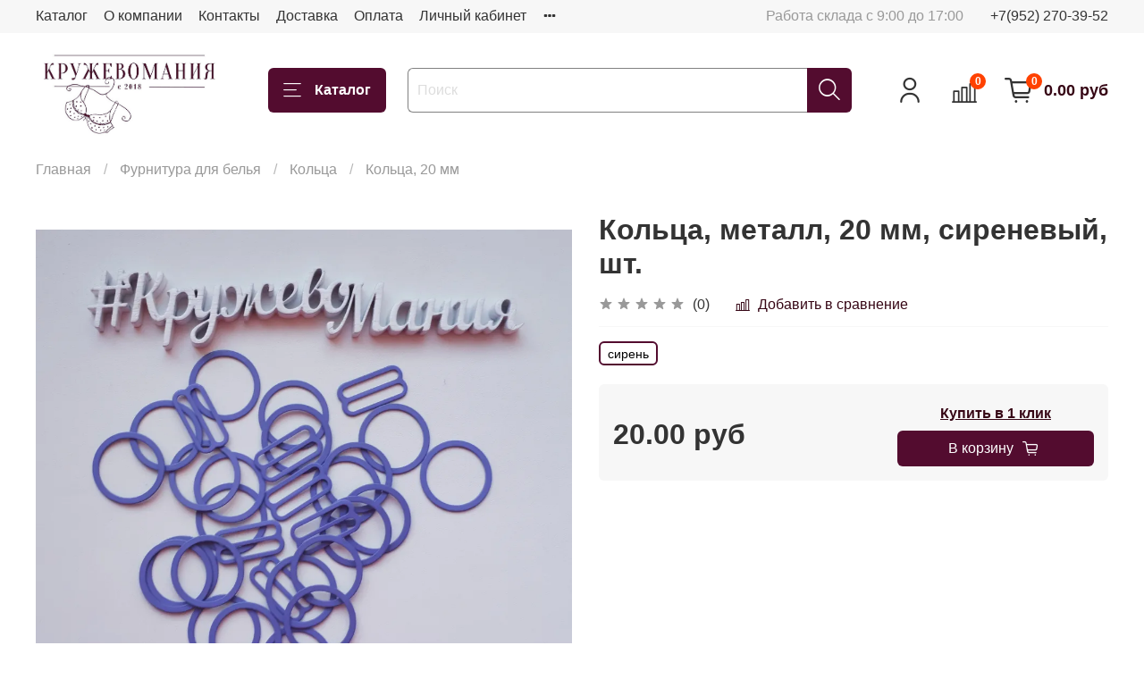

--- FILE ---
content_type: text/html; charset=utf-8
request_url: https://kruzhevomania.ru/product/koltsa-metall-20-mm-sirenevyy-sht
body_size: 48009
content:
<!DOCTYPE html>
<html
  style="
    --color-btn-bg:#530C2F;
--color-btn-bg-is-dark:true;
--bg:#ffffff;
--bg-is-dark:false;

--color-text: var(--color-text-dark);
--color-text-minor-shade: var(--color-text-dark-minor-shade);
--color-text-major-shade: var(--color-text-dark-major-shade);
--color-text-half-shade: var(--color-text-dark-half-shade);

--color-notice-warning-is-dark:false;
--color-notice-success-is-dark:false;
--color-notice-error-is-dark:false;
--color-notice-info-is-dark:false;
--color-form-controls-bg:var(--bg);
--color-form-controls-bg-disabled:var(--bg-minor-shade);
--color-form-controls-border-color:var(--bg-half-shade);
--color-form-controls-color:var(--color-text);
--is-editor:false;


  "
  >
  <head><link media='print' onload='this.media="all"' rel='stylesheet' type='text/css' href='/served_assets/public/jquery.modal-0c2631717f4ce8fa97b5d04757d294c2bf695df1d558678306d782f4bf7b4773.css'><meta data-config="{&quot;product_id&quot;:299392179}" name="page-config" content="" /><meta data-config="{&quot;money_with_currency_format&quot;:{&quot;delimiter&quot;:&quot; &quot;,&quot;separator&quot;:&quot;.&quot;,&quot;format&quot;:&quot;%n %u&quot;,&quot;unit&quot;:&quot;руб&quot;,&quot;show_price_without_cents&quot;:0},&quot;currency_code&quot;:&quot;RUR&quot;,&quot;currency_iso_code&quot;:&quot;RUB&quot;,&quot;default_currency&quot;:{&quot;title&quot;:&quot;Российский рубль&quot;,&quot;code&quot;:&quot;RUR&quot;,&quot;rate&quot;:1.0,&quot;format_string&quot;:&quot;%n %u&quot;,&quot;unit&quot;:&quot;руб&quot;,&quot;price_separator&quot;:&quot;&quot;,&quot;is_default&quot;:true,&quot;price_delimiter&quot;:&quot;&quot;,&quot;show_price_with_delimiter&quot;:true,&quot;show_price_without_cents&quot;:false},&quot;facebook&quot;:{&quot;pixelActive&quot;:true,&quot;currency_code&quot;:&quot;RUB&quot;,&quot;use_variants&quot;:null},&quot;vk&quot;:{&quot;pixel_active&quot;:null,&quot;price_list_id&quot;:null},&quot;new_ya_metrika&quot;:false,&quot;ecommerce_data_container&quot;:&quot;dataLayer&quot;,&quot;common_js_version&quot;:null,&quot;vue_ui_version&quot;:null,&quot;feedback_captcha_enabled&quot;:&quot;1&quot;,&quot;account_id&quot;:701505,&quot;hide_items_out_of_stock&quot;:true,&quot;forbid_order_over_existing&quot;:true,&quot;minimum_items_price&quot;:1,&quot;enable_comparison&quot;:true,&quot;locale&quot;:&quot;ru&quot;,&quot;client_group&quot;:null,&quot;consent_to_personal_data&quot;:{&quot;active&quot;:false,&quot;obligatory&quot;:true,&quot;description&quot;:&quot;Настоящим подтверждаю, что я ознакомлен и согласен с условиями \u003ca href=&#39;/page/oferta&#39; target=&#39;blank&#39;\u003eоферты и политики конфиденциальности\u003c/a\u003e.&quot;},&quot;recaptcha_key&quot;:&quot;6LfXhUEmAAAAAOGNQm5_a2Ach-HWlFKD3Sq7vfFj&quot;,&quot;recaptcha_key_v3&quot;:&quot;6LcZi0EmAAAAAPNov8uGBKSHCvBArp9oO15qAhXa&quot;,&quot;yandex_captcha_key&quot;:&quot;ysc1_ec1ApqrRlTZTXotpTnO8PmXe2ISPHxsd9MO3y0rye822b9d2&quot;,&quot;checkout_float_order_content_block&quot;:false,&quot;available_products_characteristics_ids&quot;:null,&quot;sber_id_app_id&quot;:&quot;5b5a3c11-72e5-4871-8649-4cdbab3ba9a4&quot;,&quot;theme_generation&quot;:4,&quot;quick_checkout_captcha_enabled&quot;:false,&quot;max_order_lines_count&quot;:500,&quot;sber_bnpl_min_amount&quot;:1000,&quot;sber_bnpl_max_amount&quot;:150000,&quot;counter_settings&quot;:{&quot;data_layer_name&quot;:&quot;dataLayer&quot;,&quot;new_counters_setup&quot;:false,&quot;add_to_cart_event&quot;:true,&quot;remove_from_cart_event&quot;:true,&quot;add_to_wishlist_event&quot;:true},&quot;site_setting&quot;:{&quot;show_cart_button&quot;:true,&quot;show_service_button&quot;:false,&quot;show_marketplace_button&quot;:false,&quot;show_quick_checkout_button&quot;:true},&quot;warehouses&quot;:[],&quot;captcha_type&quot;:&quot;google&quot;,&quot;human_readable_urls&quot;:false}" name="shop-config" content="" /><meta name='js-evnvironment' content='production' /><meta name='default-locale' content='ru' /><meta name='insales-redefined-api-methods' content="[]" /><script type="text/javascript" src="https://static.insales-cdn.com/assets/static-versioned/v3.72/static/libs/lodash/4.17.21/lodash.min.js"></script>
<!--InsalesCounter -->
<script type="text/javascript">
(function() {
  if (typeof window.__insalesCounterId !== 'undefined') {
    return;
  }

  try {
    Object.defineProperty(window, '__insalesCounterId', {
      value: 701505,
      writable: true,
      configurable: true
    });
  } catch (e) {
    console.error('InsalesCounter: Failed to define property, using fallback:', e);
    window.__insalesCounterId = 701505;
  }

  if (typeof window.__insalesCounterId === 'undefined') {
    console.error('InsalesCounter: Failed to set counter ID');
    return;
  }

  let script = document.createElement('script');
  script.async = true;
  script.src = '/javascripts/insales_counter.js?7';
  let firstScript = document.getElementsByTagName('script')[0];
  firstScript.parentNode.insertBefore(script, firstScript);
})();
</script>
<!-- /InsalesCounter -->
    <script type="text/javascript">
      (function() {
        (function(w,c){w[c]=w[c]||function(){(w[c].q=w[c].q||[]).push(arguments)};})(window,'convead');

function ready(fn) {
  if (document.readyState != 'loading'){
    fn();
  } else {
    document.addEventListener('DOMContentLoaded', fn);
  }
}

function ajaxRequest(url, success, fail, complete) {
  success = success || function() {};
  fail = fail || function() {};
  complete = complete || function() {};
  const xhr = new XMLHttpRequest()
  xhr.open('GET', url, true);
  xhr.setRequestHeader('Content-type', 'application/json; charset=utf-8');
  xhr.onreadystatechange = function() {
    if (xhr.readyState == 4) {
      if (xhr.status == 200) {
        var data;
        try {
          data = JSON.parse(xhr.responseText)
        } catch (e) {
          console.warn(e)
        }
        success(data);
        complete(xhr);
      } else {
        fail(xhr);
        complete(xhr);
      }
    }
  }
  xhr.send();
}

ready(function(){
  
  function set_current_cart_info() {
    ConveadCookies.set('convead_cart_info', JSON.stringify({
      count: window.convead_cart_info.items_count, 
      price: window.convead_cart_info.items_price
    }), {path: '/'}); 
  }

  function is_success_order_page() {
    var regex = new RegExp('^/orders/');
    return regex.exec(window.location.pathname) != null;
  }

  function update_cart_legacy(callback) {
    // Update cart
    var json = ConveadCookies.get('convead_cart_info')
    var current_cart_info = (json && JSON.parse(json)) || null;
    var insales_cart_items = [];
    
    ajaxRequest('/cart_items.json', function (cart) {
      if (!cart) return

      for (var order_line of cart.order_lines) {
        insales_cart_items.push({
          product_id: order_line.product_id,
          qnt: order_line.quantity,
          price: order_line.sale_price
        });
      };
      window.convead_cart_info = {
        items_count: cart.items_count,
        items_price: cart.items_price,
        items: insales_cart_items
      };
      if (current_cart_info == null) {
        set_current_cart_info(); 
      } else {
        if ((current_cart_info.count != window.convead_cart_info.items_count) || (current_cart_info.price != window.convead_cart_info.items_price)) {
          set_current_cart_info();
          if (!is_success_order_page()) {
            window.convead('event', 'update_cart', {items: window.convead_cart_info.items});
          }
        }
      }

    }, null, callback);
  }

  function update_cart_common() {
    // Cart update event is fired when subscription is initiated,
    // so just skip it for the first time.
    var skipFirst = true;
    var send_cart = function($data) {
      var items = [];
      for (var k in $data.order_lines) {
        var offer = $data.order_lines[k];
        items.push({
          product_id: offer.product_id,
          qnt: offer.quantity,
          price: offer.sale_price
        });
      }
      window.convead('event', 'update_cart', {items: items});
    }

    if (typeof window.EventBus === 'object') {
      EventBus.subscribe('update_items:insales:cart:light', function ( $data ) {
        if (skipFirst) {
          skipFirst = false;
        } else {
          send_cart($data);
        }
      });
    } else {
      Events('onCart_Update').subscribe(function( $data ) {
        if (skipFirst) {
          skipFirst = false;
        } else {
          send_cart($data);
        }
      });
    }
  }

  function send_view_product() {
    if (typeof(window.convead_product_info) == 'undefined') return;

    window.convead('event', 'view_product', window.convead_product_info);
  }

  function send_link() {
    window.convead('event', 'link', {}, window.ConveadSettings.visitor_info);
  }

  // Initialize Convead settings
  window.ConveadSettings = window.ConveadSettings || {};
  window.ConveadSettings.app_key = 'fd08f558810de00fc42f58a619a4d15a';
  window.ConveadSettings.onload = function() {
    update_cart_common();
    send_view_product();
  }

  // Get current visitor info
  ajaxRequest(
    "/client_account/contacts.json",
    function(data, textStatus) {
      if (data && data.status == 'ok') {
        window.ConveadSettings.visitor_uid = data.client.id;
        if (typeof window.ConveadSettings.visitor_info == 'undefined') window.ConveadSettings.visitor_info = {};
        window.ConveadSettings.visitor_info.first_name = data.client.name;
        window.ConveadSettings.visitor_info.last_name = data.client.surname;
        window.ConveadSettings.visitor_info.email = data.client.email;
        window.ConveadSettings.visitor_info.phone = data.client.phone;
      }
    },
    null,
    function() {
      (function(d){var ts = (+new Date()/86400000|0)*86400;var s = d.createElement('script');s.type = 'text/javascript';s.async = true;s.charset = 'utf-8';s.src = 'https://tracker.convead.io/widgets/'+ts+'/widget-fd08f558810de00fc42f58a619a4d15a.js';var x = d.getElementsByTagName('script')[0];x.parentNode.insertBefore(s, x);})(document);
    }
  );

});

      })();
    </script>

    <!-- meta -->
<meta charset="UTF-8" /><title>Кольца, металл, 20 мм, сиреневый, шт. - купить по выгодной цене | КружевоМания - магазин кружева и материалов для пошива нижнего белья</title><meta name="description" content="Предлагаем купить Кольца, металл, 20 мм, сиреневый, шт..
Цена - 20 руб. Быстрая доставка.
☎️ 
Смотрите все товары в разделе «Кольца, 20 мм»
">
<meta data-config="{&quot;static-versioned&quot;: &quot;1.38&quot;}" name="theme-meta-data" content="">
<meta name="robots" content="index,follow" />
<meta http-equiv="X-UA-Compatible" content="IE=edge,chrome=1" />
<meta name="viewport" content="width=device-width, initial-scale=1.0" />
<meta name="SKYPE_TOOLBAR" content="SKYPE_TOOLBAR_PARSER_COMPATIBLE" />
<meta name="format-detection" content="telephone=no">

<!-- canonical url--><link rel="canonical" href="https://kruzhevomania.ru/product/koltsa-metall-20-mm-sirenevyy-sht"/>


<!-- rss feed-->
    <meta property="og:title" content="Кольца, металл, 20 мм, сиреневый, шт.">
    <meta property="og:type" content="website">
    <meta property="og:url" content="https://kruzhevomania.ru/product/koltsa-metall-20-mm-sirenevyy-sht">

    
      <meta property="og:image" content="https://static.insales-cdn.com/images/products/1/2906/542952282/9jSdGn74iqg.jpg">
    




<!-- icons-->
<link rel="icon" type="image/png" sizes="16x16" href="https://static.insales-cdn.com/assets/1/5976/2168664/1748117769/favicon.png" /><style media="screen">
  @supports (content-visibility: hidden) {
    body:not(.settings_loaded) {
      content-visibility: hidden;
    }
  }
  @supports not (content-visibility: hidden) {
    body:not(.settings_loaded) {
      visibility: hidden;
    }
  }
</style>

  <meta name='product-id' content='299392179' />
</head>
  <body data-multi-lang="false">
    <noscript>
<div class="njs-alert-overlay">
  <div class="njs-alert-wrapper">
    <div class="njs-alert">
      <p></p>
    </div>
  </div>
</div>
</noscript>

    <div class="page_layout page_layout-clear ">
      <header>
      
        <div
  class="layout widget-type_system_widget_v4_header_1"
  style="--logo-img:'https://static.insales-cdn.com/files/1/3930/20221786/original/-5989899788189022767_121_3f619fb61d99c93ee13c1a480212b4b4.jpg'; --logo-max-width:260px; --live-search:false; --hide-search:false; --hide-language:false; --hide-personal:false; --hide-compare:false; --hide-favorite:false; --hide-total-price:false; --hide-menu-photo:false; --hide-counts:true; --bage-bg:#ff4100; --bage-bg-is-dark:true; --bage-bg-minor-shade:#ff531a; --bage-bg-minor-shade-is-dark:true; --bage-bg-major-shade:#ff6633; --bage-bg-major-shade-is-dark:true; --bage-bg-half-shade:#ff9f80; --bage-bg-half-shade-is-light:true; --header-wide-bg:true; --menu-grid-list-min-width:220px; --menu-grid-list-row-gap:3rem; --menu-grid-list-column-gap:3rem; --subcollections-items-limit:10; --img-border-radius:0px; --menu-img-ratio:1.5; --menu-img-fit:cover; --header-top-pt:0.5vw; --header-top-pb:0.5vw; --header-main-pt:1vw; --header-main-pb:1vw; --header-wide-content:false; --hide-desktop:false; --hide-mobile:false;"
  data-widget-drop-item-id="40592618"
  
  >
  <div class="layout__content">
    



<div class="header header_no-languages">
  <div class="header__mobile-head">
    <div class="header__mobile-head-content">
      <button type="button" class="button button_size-l header__hide-mobile-menu-btn js-hide-mobile-menu">
          <span class="icon icon-times"></span>
      </button>

      
    </div>
  </div>

  <div class="header__content">
    <div class="header-part-top">
      <div class="header-part-top__inner">
        <div class="header__area-menu">
          <ul class="header__menu js-cut-list" data-navigation data-menu-handle="main-menu">
            
              <li class="header__menu-item" data-navigation-item data-menu-item-id="7911349">
                <div class="header__menu-controls">
                  <a href="/collection/all" class="header__menu-link" data-navigation-link="/collection/all">
                    Каталог
                  </a>
                </div>
              </li>
            
              <li class="header__menu-item" data-navigation-item data-menu-item-id="7911350">
                <div class="header__menu-controls">
                  <a href="/page/about-us" class="header__menu-link" data-navigation-link="/page/about-us">
                    О компании
                  </a>
                </div>
              </li>
            
              <li class="header__menu-item" data-navigation-item data-menu-item-id="7911351">
                <div class="header__menu-controls">
                  <a href="/page/contacts" class="header__menu-link" data-navigation-link="/page/contacts">
                    Контакты
                  </a>
                </div>
              </li>
            
              <li class="header__menu-item" data-navigation-item data-menu-item-id="7911352">
                <div class="header__menu-controls">
                  <a href="/page/delivery" class="header__menu-link" data-navigation-link="/page/delivery">
                    Доставка
                  </a>
                </div>
              </li>
            
              <li class="header__menu-item" data-navigation-item data-menu-item-id="7911353">
                <div class="header__menu-controls">
                  <a href="/page/payment" class="header__menu-link" data-navigation-link="/page/payment">
                    Оплата
                  </a>
                </div>
              </li>
            
              <li class="header__menu-item" data-navigation-item data-menu-item-id="7911354">
                <div class="header__menu-controls">
                  <a href="/client_account/login" class="header__menu-link" data-navigation-link="/client_account/login">
                    Личный кабинет
                  </a>
                </div>
              </li>
            
              <li class="header__menu-item" data-navigation-item data-menu-item-id="7911357">
                <div class="header__menu-controls">
                  <a href="/page/exchange" class="header__menu-link" data-navigation-link="/page/exchange">
                    Условия обмена и возврата
                  </a>
                </div>
              </li>
            
              <li class="header__menu-item" data-navigation-item data-menu-item-id="12335935">
                <div class="header__menu-controls">
                  <a href="/page/skidki" class="header__menu-link" data-navigation-link="/page/skidki">
                    СКИДКИ
                  </a>
                </div>
              </li>
            
          </ul>
        </div>

        <div class="header__area-text">
          
          <div class="header__work-time">Работа склада с 9:00 до 17:00</div>
          
        </div>

        <div class="header__area-contacts">
          
  
    <div class="header__phone">
      <a class="header__phone-value" href="tel:+79522703952">+7(952) 270-39-52</a>
    </div>
  
  

        </div>

        
      </div>
    </div>


    <div class="header-part-main">
      <div class="header-part-main__inner">
        <div class="header__area-logo">
          

  
  
  
  
    <a href=" / " class="header__logo">
      <img src="https://static.insales-cdn.com/files/1/3930/20221786/original/-5989899788189022767_121_3f619fb61d99c93ee13c1a480212b4b4.jpg" alt="КружевоМания - магазин кружева и материалов для пошива нижнего белья" title="КружевоМания - магазин кружева и материалов для пошива нижнего белья">
    </a>
  


        </div>

        <div class="header__area-catalog">
          <button type="button" class="button button_size-l header__show-collection-btn js-show-header-collections">
            <span class="icon icon-bars _show"></span>
            <span class="icon icon-times _hide"></span>
            Каталог
          </button>
        </div>

        <div class="header__area-search">
          <div class="header__search">
            <form action="/search" method="get" class="header__search-form">
              <input type="text" autocomplete="off" class="form-control form-control_size-l header__search-field" name="q" value="" placeholder="Поиск" >
              <button type="submit" class="button button_size-l header__search-btn">
                <span class="icon icon-search"></span>
              </button>
              <input type="hidden" name="lang" value="ru">
              <div class="header__search__results" data-search-result></div>
            </form>
            <button type="button" class="button button_size-l header__search-mobile-btn js-show-mobile-search">
                <span class="icon icon-search _show"></span>
              <span class="icon icon-times _hide"></span>
              </button>
            </div>
        </div>

        <div class="header__area-controls">
          
            <a href="/client_account/orders" class="header__control-btn header__cabinet">
              <span class="icon icon-user"></span>
            </a>
          

          
            
            <a href="/compares" class="header__control-btn header__compare" data-compare-counter-btn>
              <span class="icon icon-compare">
                <span class="header__control-bage" data-compare-counter>0</span>
              </span>
            </a>
            
          

          

          
            <a href="/cart_items" class="header__control-btn header__cart">
              <span class="icon icon-cart">
                <span class="header__control-bage" data-cart-positions-count></span>
              </span>
              <span class="header__control-text" data-cart-total-price></span>
            </a>
          

        </div>

        

        

        <div class="header__collections">
          <div class="header__collections-content">
            <div class="header__collections-head">Каталог</div>

            <ul class="grid-list header__collections-menu" data-navigation data-subcollections-items-limit=10>
              
              
              
                

                <li class="header__collections-item is-level-1" data-navigation-item>
                  
                    

                    
                    

                    <a href="/collection/vykroyki" class="img-ratio img-fit header__collections-photo">
                      <div class="img-ratio__inner">
                        

                        
                          <picture>
                            <source data-srcset="https://static.insales-cdn.com/r/lUv-eU91sY8/rs:fit:500:500:1/plain/images/collections/1/6748/90446428/%D0%95%D0%92%D0%90_2.jpg@webp" type="image/webp" class="lazyload">
                            <img data-src="https://static.insales-cdn.com/r/i9x5IK9rK4I/rs:fit:500:500:1/plain/images/collections/1/6748/90446428/%D0%95%D0%92%D0%90_2.jpg@jpg" class="lazyload" alt="">
                          </picture>
                        
                      </div>
                    </a>
                  

                  <div class="header__collections-controls">
                    <a href="/collection/vykroyki" class="header__collections-link" data-navigation-link="/collection/vykroyki" >
                      ВЫКРОЙКИ
                    </a>

                    
                      <button class="header__collections-show-submenu-btn js-show-mobile-submenu" type="button">
                        <span class="icon icon-angle-down"></span>
                      </button>
                    
                  </div>

                  
                    <ul class="header__collections-submenu" data-navigation-submenu>
                      
                        <li class="header__collections-item " data-navigation-item>
                          <div class="header__collections-controls">
                            <a href="/collection/vykroyki-trusikov" class="header__collections-link" data-navigation-link="/collection/vykroyki-trusikov" >
                              Выкройки трусиков

                              

                            </a>
                          </div>
                        </li>
                      
                        <li class="header__collections-item " data-navigation-item>
                          <div class="header__collections-controls">
                            <a href="/collection/vykroyki-beskarkasnyh-lifov-braletty" class="header__collections-link" data-navigation-link="/collection/vykroyki-beskarkasnyh-lifov-braletty" >
                              Выкройки бескаркасных лифов (бралетты)

                              

                            </a>
                          </div>
                        </li>
                      
                        <li class="header__collections-item " data-navigation-item>
                          <div class="header__collections-controls">
                            <a href="/collection/vykroyki-karkasnyh-byustgalterov" class="header__collections-link" data-navigation-link="/collection/vykroyki-karkasnyh-byustgalterov" >
                              Выкройки каркасных бюстгальтеров

                              

                            </a>
                          </div>
                        </li>
                      
                        <li class="header__collections-item " data-navigation-item>
                          <div class="header__collections-controls">
                            <a href="/collection/vykroyki-poyasa-dlya-chulok" class="header__collections-link" data-navigation-link="/collection/vykroyki-poyasa-dlya-chulok" >
                              Выкройки пояса для чулок

                              

                            </a>
                          </div>
                        </li>
                      
                    </ul>
                    <div class="header__collections-show-more ">
                      <span class="button-link header__collections-show-more-link js-show-more-subcollections">
                        <span class="header__collections-show-more-text-show">Показать все</span>
                        <span class="header__collections-show-more-text-hide">Скрыть</span>
                        <span class="icon icon-angle-down"></span>
                      </span>
                    </div>
                  
                </li>
              
                

                <li class="header__collections-item is-level-1" data-navigation-item>
                  
                    

                    
                    

                    <a href="/collection/kollektsii-tsvetov" class="img-ratio img-fit header__collections-photo">
                      <div class="img-ratio__inner">
                        

                        
                          <picture>
                            <source data-srcset="https://static.insales-cdn.com/r/ZVnuU5hKNeU/rs:fit:500:500:1/plain/images/collections/1/4619/88887819/1006.jpg@webp" type="image/webp" class="lazyload">
                            <img data-src="https://static.insales-cdn.com/r/GcS6yMpnmnk/rs:fit:500:500:1/plain/images/collections/1/4619/88887819/1006.jpg@jpg" class="lazyload" alt="">
                          </picture>
                        
                      </div>
                    </a>
                  

                  <div class="header__collections-controls">
                    <a href="/collection/kollektsii-tsvetov" class="header__collections-link" data-navigation-link="/collection/kollektsii-tsvetov" >
                      КОЛЛЕКЦИЯ ЦВЕТОВ
                    </a>

                    
                      <button class="header__collections-show-submenu-btn js-show-mobile-submenu" type="button">
                        <span class="icon icon-angle-down"></span>
                      </button>
                    
                  </div>

                  
                    <ul class="header__collections-submenu" data-navigation-submenu>
                      
                        <li class="header__collections-item " data-navigation-item>
                          <div class="header__collections-controls">
                            <a href="/collection/golubaya-mechta" class="header__collections-link" data-navigation-link="/collection/golubaya-mechta" >
                              Голубая мечта

                              

                            </a>
                          </div>
                        </li>
                      
                        <li class="header__collections-item " data-navigation-item>
                          <div class="header__collections-controls">
                            <a href="/collection/morskoy-tuman" class="header__collections-link" data-navigation-link="/collection/morskoy-tuman" >
                              Морской туман

                              

                            </a>
                          </div>
                        </li>
                      
                        <li class="header__collections-item " data-navigation-item>
                          <div class="header__collections-controls">
                            <a href="/collection/myata" class="header__collections-link" data-navigation-link="/collection/myata" >
                              Мята

                              

                            </a>
                          </div>
                        </li>
                      
                        <li class="header__collections-item " data-navigation-item>
                          <div class="header__collections-controls">
                            <a href="/collection/svetlaya-biryuza" class="header__collections-link" data-navigation-link="/collection/svetlaya-biryuza" >
                              Светлая бирюза

                              

                            </a>
                          </div>
                        </li>
                      
                        <li class="header__collections-item " data-navigation-item>
                          <div class="header__collections-controls">
                            <a href="/collection/ultramarin" class="header__collections-link" data-navigation-link="/collection/ultramarin" >
                              Ультрамарин

                              

                            </a>
                          </div>
                        </li>
                      
                        <li class="header__collections-item " data-navigation-item>
                          <div class="header__collections-controls">
                            <a href="/collection/zheltyy" class="header__collections-link" data-navigation-link="/collection/zheltyy" >
                              Желтый

                              

                            </a>
                          </div>
                        </li>
                      
                        <li class="header__collections-item " data-navigation-item>
                          <div class="header__collections-controls">
                            <a href="/collection/nebesno-goluboy" class="header__collections-link" data-navigation-link="/collection/nebesno-goluboy" >
                              Небесно-голубой

                              

                            </a>
                          </div>
                        </li>
                      
                        <li class="header__collections-item " data-navigation-item>
                          <div class="header__collections-controls">
                            <a href="/collection/tsvetok-mindalya" class="header__collections-link" data-navigation-link="/collection/tsvetok-mindalya" >
                              Цветок миндаля

                              

                            </a>
                          </div>
                        </li>
                      
                        <li class="header__collections-item " data-navigation-item>
                          <div class="header__collections-controls">
                            <a href="/collection/karibskaya-volna-biryuza" class="header__collections-link" data-navigation-link="/collection/karibskaya-volna-biryuza" >
                              Карибская волна (бирюза)

                              

                            </a>
                          </div>
                        </li>
                      
                        <li class="header__collections-item " data-navigation-item>
                          <div class="header__collections-controls">
                            <a href="/collection/florida" class="header__collections-link" data-navigation-link="/collection/florida" >
                              Флорида

                              

                            </a>
                          </div>
                        </li>
                      
                        <li class="header__collections-item is-hide" data-navigation-item>
                          <div class="header__collections-controls">
                            <a href="/collection/fuksiya" class="header__collections-link" data-navigation-link="/collection/fuksiya" >
                              Фуксия

                              

                            </a>
                          </div>
                        </li>
                      
                        <li class="header__collections-item is-hide" data-navigation-item>
                          <div class="header__collections-controls">
                            <a href="/collection/sosna" class="header__collections-link" data-navigation-link="/collection/sosna" >
                              Сосна

                              

                            </a>
                          </div>
                        </li>
                      
                        <li class="header__collections-item is-hide" data-navigation-item>
                          <div class="header__collections-controls">
                            <a href="/collection/katalog-1-d1b1d7" class="header__collections-link" data-navigation-link="/collection/katalog-1-d1b1d7" >
                              Бургунди

                              

                            </a>
                          </div>
                        </li>
                      
                        <li class="header__collections-item is-hide" data-navigation-item>
                          <div class="header__collections-controls">
                            <a href="/collection/shokolad" class="header__collections-link" data-navigation-link="/collection/shokolad" >
                              Шоколад

                              

                            </a>
                          </div>
                        </li>
                      
                        <li class="header__collections-item is-hide" data-navigation-item>
                          <div class="header__collections-controls">
                            <a href="/collection/malinovoe-siyanie" class="header__collections-link" data-navigation-link="/collection/malinovoe-siyanie" >
                              Малиновое сияние

                              

                            </a>
                          </div>
                        </li>
                      
                        <li class="header__collections-item is-hide" data-navigation-item>
                          <div class="header__collections-controls">
                            <a href="/collection/perets" class="header__collections-link" data-navigation-link="/collection/perets" >
                              Перец

                              

                            </a>
                          </div>
                        </li>
                      
                        <li class="header__collections-item is-hide" data-navigation-item>
                          <div class="header__collections-controls">
                            <a href="/collection/kofe-s-molokom" class="header__collections-link" data-navigation-link="/collection/kofe-s-molokom" >
                              Кофе с молоком

                              

                            </a>
                          </div>
                        </li>
                      
                        <li class="header__collections-item is-hide" data-navigation-item>
                          <div class="header__collections-controls">
                            <a href="/collection/serebristyy-pion" class="header__collections-link" data-navigation-link="/collection/serebristyy-pion" >
                              Серебристый пион

                              

                            </a>
                          </div>
                        </li>
                      
                        <li class="header__collections-item is-hide" data-navigation-item>
                          <div class="header__collections-controls">
                            <a href="/collection/sliva" class="header__collections-link" data-navigation-link="/collection/sliva" >
                              Слива

                              

                            </a>
                          </div>
                        </li>
                      
                        <li class="header__collections-item is-hide" data-navigation-item>
                          <div class="header__collections-controls">
                            <a href="/collection/riviera" class="header__collections-link" data-navigation-link="/collection/riviera" >
                              Василек (Ривьера)

                              

                            </a>
                          </div>
                        </li>
                      
                        <li class="header__collections-item is-hide" data-navigation-item>
                          <div class="header__collections-controls">
                            <a href="/collection/bezhevyy" class="header__collections-link" data-navigation-link="/collection/bezhevyy" >
                              Бежевый

                              

                            </a>
                          </div>
                        </li>
                      
                        <li class="header__collections-item is-hide" data-navigation-item>
                          <div class="header__collections-controls">
                            <a href="/collection/belyy" class="header__collections-link" data-navigation-link="/collection/belyy" >
                              Белый

                              

                            </a>
                          </div>
                        </li>
                      
                        <li class="header__collections-item is-hide" data-navigation-item>
                          <div class="header__collections-controls">
                            <a href="/collection/chernyy" class="header__collections-link" data-navigation-link="/collection/chernyy" >
                              Черный

                              

                            </a>
                          </div>
                        </li>
                      
                        <li class="header__collections-item is-hide" data-navigation-item>
                          <div class="header__collections-controls">
                            <a href="/collection/katalog-1-cb41e7" class="header__collections-link" data-navigation-link="/collection/katalog-1-cb41e7" >
                              Темно-синий

                              

                            </a>
                          </div>
                        </li>
                      
                        <li class="header__collections-item is-hide" data-navigation-item>
                          <div class="header__collections-controls">
                            <a href="/collection/krasnyy" class="header__collections-link" data-navigation-link="/collection/krasnyy" >
                              Красный

                              

                            </a>
                          </div>
                        </li>
                      
                        <li class="header__collections-item is-hide" data-navigation-item>
                          <div class="header__collections-controls">
                            <a href="/collection/katalog-1-12bd45" class="header__collections-link" data-navigation-link="/collection/katalog-1-12bd45" >
                              Темно-красный

                              

                            </a>
                          </div>
                        </li>
                      
                        <li class="header__collections-item is-hide" data-navigation-item>
                          <div class="header__collections-controls">
                            <a href="/collection/chayka" class="header__collections-link" data-navigation-link="/collection/chayka" >
                              Чайка

                              

                            </a>
                          </div>
                        </li>
                      
                        <li class="header__collections-item is-hide" data-navigation-item>
                          <div class="header__collections-controls">
                            <a href="/collection/lotos" class="header__collections-link" data-navigation-link="/collection/lotos" >
                              Лотос

                              

                            </a>
                          </div>
                        </li>
                      
                        <li class="header__collections-item is-hide" data-navigation-item>
                          <div class="header__collections-controls">
                            <a href="/collection/katalog-1-b83e3d" class="header__collections-link" data-navigation-link="/collection/katalog-1-b83e3d" >
                              Хаки

                              

                            </a>
                          </div>
                        </li>
                      
                        <li class="header__collections-item is-hide" data-navigation-item>
                          <div class="header__collections-controls">
                            <a href="/collection/telesnyy" class="header__collections-link" data-navigation-link="/collection/telesnyy" >
                              Телесный

                              

                            </a>
                          </div>
                        </li>
                      
                        <li class="header__collections-item is-hide" data-navigation-item>
                          <div class="header__collections-controls">
                            <a href="/collection/katalog-1-6f1aee" class="header__collections-link" data-navigation-link="/collection/katalog-1-6f1aee" >
                              Вечерние сумерки

                              

                            </a>
                          </div>
                        </li>
                      
                        <li class="header__collections-item is-hide" data-navigation-item>
                          <div class="header__collections-controls">
                            <a href="/collection/katalog-1-f80db7" class="header__collections-link" data-navigation-link="/collection/katalog-1-f80db7" >
                              Шампань

                              

                            </a>
                          </div>
                        </li>
                      
                        <li class="header__collections-item is-hide" data-navigation-item>
                          <div class="header__collections-controls">
                            <a href="/collection/katalog-1-7d044e" class="header__collections-link" data-navigation-link="/collection/katalog-1-7d044e" >
                              Молоко

                              

                            </a>
                          </div>
                        </li>
                      
                        <li class="header__collections-item is-hide" data-navigation-item>
                          <div class="header__collections-controls">
                            <a href="/collection/kristalnaya-roza-temnyy-lotos" class="header__collections-link" data-navigation-link="/collection/kristalnaya-roza-temnyy-lotos" >
                              Кристальная роза (темный лотос)

                              

                            </a>
                          </div>
                        </li>
                      
                        <li class="header__collections-item is-hide" data-navigation-item>
                          <div class="header__collections-controls">
                            <a href="/collection/gortenziya-temno-fioletovyy" class="header__collections-link" data-navigation-link="/collection/gortenziya-temno-fioletovyy" >
                              Гортензия (темно-фиолетовый)

                              

                            </a>
                          </div>
                        </li>
                      
                        <li class="header__collections-item is-hide" data-navigation-item>
                          <div class="header__collections-controls">
                            <a href="/collection/pylnaya-roza" class="header__collections-link" data-navigation-link="/collection/pylnaya-roza" >
                              Пыльная роза

                              

                            </a>
                          </div>
                        </li>
                      
                        <li class="header__collections-item is-hide" data-navigation-item>
                          <div class="header__collections-controls">
                            <a href="/collection/kofeyno-rozovyy" class="header__collections-link" data-navigation-link="/collection/kofeyno-rozovyy" >
                              Кофейно-розовый

                              

                            </a>
                          </div>
                        </li>
                      
                        <li class="header__collections-item is-hide" data-navigation-item>
                          <div class="header__collections-controls">
                            <a href="/collection/katalog-1-0347a4" class="header__collections-link" data-navigation-link="/collection/katalog-1-0347a4" >
                              Сумеречная сирень и крокус

                              

                            </a>
                          </div>
                        </li>
                      
                        <li class="header__collections-item is-hide" data-navigation-item>
                          <div class="header__collections-controls">
                            <a href="/collection/korolevskaya-siren-yarko-fioletovyy" class="header__collections-link" data-navigation-link="/collection/korolevskaya-siren-yarko-fioletovyy" >
                              Королевская сирень (ярко-фиолетовый)

                              

                            </a>
                          </div>
                        </li>
                      
                        <li class="header__collections-item is-hide" data-navigation-item>
                          <div class="header__collections-controls">
                            <a href="/collection/losos" class="header__collections-link" data-navigation-link="/collection/losos" >
                              Лосось

                              

                            </a>
                          </div>
                        </li>
                      
                        <li class="header__collections-item is-hide" data-navigation-item>
                          <div class="header__collections-controls">
                            <a href="/collection/brusnika" class="header__collections-link" data-navigation-link="/collection/brusnika" >
                              Брусника

                              

                            </a>
                          </div>
                        </li>
                      
                        <li class="header__collections-item is-hide" data-navigation-item>
                          <div class="header__collections-controls">
                            <a href="/collection/neonovo-rozovyy" class="header__collections-link" data-navigation-link="/collection/neonovo-rozovyy" >
                              Неоново-розовый

                              

                            </a>
                          </div>
                        </li>
                      
                        <li class="header__collections-item is-hide" data-navigation-item>
                          <div class="header__collections-controls">
                            <a href="/collection/fistashka-svetlo-zelenyy" class="header__collections-link" data-navigation-link="/collection/fistashka-svetlo-zelenyy" >
                              Фисташка (светло-зеленый)

                              

                            </a>
                          </div>
                        </li>
                      
                    </ul>
                    <div class="header__collections-show-more is-show">
                      <span class="button-link header__collections-show-more-link js-show-more-subcollections">
                        <span class="header__collections-show-more-text-show">Показать все</span>
                        <span class="header__collections-show-more-text-hide">Скрыть</span>
                        <span class="icon icon-angle-down"></span>
                      </span>
                    </div>
                  
                </li>
              
                

                <li class="header__collections-item is-level-1" data-navigation-item>
                  
                    

                    
                    

                    <a href="/collection/bazy-i-nabory-tkaney" class="img-ratio img-fit header__collections-photo">
                      <div class="img-ratio__inner">
                        

                        
                          <picture>
                            <source data-srcset="https://static.insales-cdn.com/r/rW5EIfD4hUk/rs:fit:500:500:1/plain/images/collections/1/33/93528097/90.jpg@webp" type="image/webp" class="lazyload">
                            <img data-src="https://static.insales-cdn.com/r/xYUOVdSWZJA/rs:fit:500:500:1/plain/images/collections/1/33/93528097/90.jpg@jpg" class="lazyload" alt="">
                          </picture>
                        
                      </div>
                    </a>
                  

                  <div class="header__collections-controls">
                    <a href="/collection/bazy-i-nabory-tkaney" class="header__collections-link" data-navigation-link="/collection/bazy-i-nabory-tkaney" >
                      Наборы тканей и резинок
                    </a>

                    
                      <button class="header__collections-show-submenu-btn js-show-mobile-submenu" type="button">
                        <span class="icon icon-angle-down"></span>
                      </button>
                    
                  </div>

                  
                    <ul class="header__collections-submenu" data-navigation-submenu>
                      
                        <li class="header__collections-item " data-navigation-item>
                          <div class="header__collections-controls">
                            <a href="/collection/bazy-rezinki-i-furnitura" class="header__collections-link" data-navigation-link="/collection/bazy-rezinki-i-furnitura" >
                              Наборы резинок и фурнитуры

                              

                            </a>
                          </div>
                        </li>
                      
                        <li class="header__collections-item " data-navigation-item>
                          <div class="header__collections-controls">
                            <a href="/collection/bazy-mikrofibra-rezinki-i-furnitura" class="header__collections-link" data-navigation-link="/collection/bazy-mikrofibra-rezinki-i-furnitura" >
                              Базы: микрофибра, резинки и фурнитура

                              

                            </a>
                          </div>
                        </li>
                      
                    </ul>
                    <div class="header__collections-show-more ">
                      <span class="button-link header__collections-show-more-link js-show-more-subcollections">
                        <span class="header__collections-show-more-text-show">Показать все</span>
                        <span class="header__collections-show-more-text-hide">Скрыть</span>
                        <span class="icon icon-angle-down"></span>
                      </span>
                    </div>
                  
                </li>
              
                

                <li class="header__collections-item is-level-1" data-navigation-item>
                  
                    

                    
                    

                    <a href="/collection/nabory-dlya-poshiva-nizhnego-belya" class="img-ratio img-fit header__collections-photo">
                      <div class="img-ratio__inner">
                        

                        
                          <picture>
                            <source data-srcset="https://static.insales-cdn.com/r/lt79hh4HmT0/rs:fit:500:500:1/plain/images/collections/1/1303/88827159/%D0%BD%D0%B0%D0%B1%D0%BE%D1%80.jpg@webp" type="image/webp" class="lazyload">
                            <img data-src="https://static.insales-cdn.com/r/oicn_NJuidU/rs:fit:500:500:1/plain/images/collections/1/1303/88827159/%D0%BD%D0%B0%D0%B1%D0%BE%D1%80.jpg@jpg" class="lazyload" alt="">
                          </picture>
                        
                      </div>
                    </a>
                  

                  <div class="header__collections-controls">
                    <a href="/collection/nabory-dlya-poshiva-nizhnego-belya" class="header__collections-link" data-navigation-link="/collection/nabory-dlya-poshiva-nizhnego-belya" >
                      Наборы для пошива нижнего белья
                    </a>

                    
                      <button class="header__collections-show-submenu-btn js-show-mobile-submenu" type="button">
                        <span class="icon icon-angle-down"></span>
                      </button>
                    
                  </div>

                  
                    <ul class="header__collections-submenu" data-navigation-submenu>
                      
                        <li class="header__collections-item " data-navigation-item>
                          <div class="header__collections-controls">
                            <a href="/collection/nabory-brallet-i-trusiki" class="header__collections-link" data-navigation-link="/collection/nabory-brallet-i-trusiki" >
                              Наборы 1. Минимальный: для пошива бралетт и трусиков

                              

                            </a>
                          </div>
                        </li>
                      
                        <li class="header__collections-item " data-navigation-item>
                          <div class="header__collections-controls">
                            <a href="/collection/nabory-2a-byustgalter-na-kostochkah-s-myagkimi-chashkami-i-trusiki-kruzhevnoy" class="header__collections-link" data-navigation-link="/collection/nabory-2a-byustgalter-na-kostochkah-s-myagkimi-chashkami-i-trusiki-kruzhevnoy" >
                              Наборы 2A. Бюстгальтер на косточках с мягкими чашками и трусики (кружевной)

                              

                            </a>
                          </div>
                        </li>
                      
                        <li class="header__collections-item " data-navigation-item>
                          <div class="header__collections-controls">
                            <a href="/collection/nabory-byustgalter-na-kostochkah-s-myagkimi-chashkami-i-trusiki" class="header__collections-link" data-navigation-link="/collection/nabory-byustgalter-na-kostochkah-s-myagkimi-chashkami-i-trusiki" >
                              Наборы 2B. Бюстгальтер на косточках с мягкими чашками и трусики (кружево + микрофибра)

                              

                            </a>
                          </div>
                        </li>
                      
                        <li class="header__collections-item " data-navigation-item>
                          <div class="header__collections-controls">
                            <a href="/collection/nabory-2-plus-size-byustgalter-na-kostochkah-s-myagkimi-chashkami-i-trusiki" class="header__collections-link" data-navigation-link="/collection/nabory-2-plus-size-byustgalter-na-kostochkah-s-myagkimi-chashkami-i-trusiki" >
                              Наборы 2B. Plus Size. Бюстгальтер на косточках с мягкими чашками и трусики (кружево+микрофибра)

                              

                            </a>
                          </div>
                        </li>
                      
                        <li class="header__collections-item " data-navigation-item>
                          <div class="header__collections-controls">
                            <a href="/collection/nabory-s-porolonom-dlya-izgotovleniya-chashek" class="header__collections-link" data-navigation-link="/collection/nabory-s-porolonom-dlya-izgotovleniya-chashek" >
                              Наборы 3. С поролоном для изготовления чашек

                              

                            </a>
                          </div>
                        </li>
                      
                        <li class="header__collections-item " data-navigation-item>
                          <div class="header__collections-controls">
                            <a href="/collection/nabory-3-plus-size-s-porolonom-dlya-izgotovleniya-chashek" class="header__collections-link" data-navigation-link="/collection/nabory-3-plus-size-s-porolonom-dlya-izgotovleniya-chashek" >
                              Наборы 3. Plus Size. С поролоном для изготовления чашек

                              

                            </a>
                          </div>
                        </li>
                      
                        <li class="header__collections-item " data-navigation-item>
                          <div class="header__collections-controls">
                            <a href="/collection/nabory-iz-mikrofibry-dlya-byustgaltera-na-kostochkah-s-myagkimi-chashkami-i-trusiki" class="header__collections-link" data-navigation-link="/collection/nabory-iz-mikrofibry-dlya-byustgaltera-na-kostochkah-s-myagkimi-chashkami-i-trusiki" >
                              Наборы из микрофибры для бюстгальтера на косточках с мягкими чашками и трусики

                              

                            </a>
                          </div>
                        </li>
                      
                        <li class="header__collections-item " data-navigation-item>
                          <div class="header__collections-controls">
                            <a href="/collection/bralett-i-trusiki-iz-elastichnoy-setki" class="header__collections-link" data-navigation-link="/collection/bralett-i-trusiki-iz-elastichnoy-setki" >
                              Бралетт и трусики из эластичной сетки

                              

                            </a>
                          </div>
                        </li>
                      
                        <li class="header__collections-item " data-navigation-item>
                          <div class="header__collections-controls">
                            <a href="/collection/nabory-dlya-poshiva-trusov" class="header__collections-link" data-navigation-link="/collection/nabory-dlya-poshiva-trusov" >
                              Наборы для пошива трусов

                              

                            </a>
                          </div>
                        </li>
                      
                        <li class="header__collections-item " data-navigation-item>
                          <div class="header__collections-controls">
                            <a href="/collection/nabory-k-vykroykam" class="header__collections-link" data-navigation-link="/collection/nabory-k-vykroykam" >
                              Наборы к выкройкам

                              

                            </a>
                          </div>
                        </li>
                      
                    </ul>
                    <div class="header__collections-show-more ">
                      <span class="button-link header__collections-show-more-link js-show-more-subcollections">
                        <span class="header__collections-show-more-text-show">Показать все</span>
                        <span class="header__collections-show-more-text-hide">Скрыть</span>
                        <span class="icon icon-angle-down"></span>
                      </span>
                    </div>
                  
                </li>
              
                

                <li class="header__collections-item is-level-1" data-navigation-item>
                  
                    

                    
                    

                    <a href="/collection/optkruzhevo-i-furnitura" class="img-ratio img-fit header__collections-photo">
                      <div class="img-ratio__inner">
                        

                        
                          <picture>
                            <source data-srcset="https://static.insales-cdn.com/r/mE0v6P1vh8s/rs:fit:500:500:1/plain/images/collections/1/1405/88827261/%D0%BE%D0%BF%D1%82.jpg@webp" type="image/webp" class="lazyload">
                            <img data-src="https://static.insales-cdn.com/r/e3Fm_zTBCz0/rs:fit:500:500:1/plain/images/collections/1/1405/88827261/%D0%BE%D0%BF%D1%82.jpg@jpg" class="lazyload" alt="">
                          </picture>
                        
                      </div>
                    </a>
                  

                  <div class="header__collections-controls">
                    <a href="/collection/optkruzhevo-i-furnitura" class="header__collections-link" data-navigation-link="/collection/optkruzhevo-i-furnitura" >
                      Оптовые товары
                    </a>

                    
                      <button class="header__collections-show-submenu-btn js-show-mobile-submenu" type="button">
                        <span class="icon icon-angle-down"></span>
                      </button>
                    
                  </div>

                  
                    <ul class="header__collections-submenu" data-navigation-submenu>
                      
                        <li class="header__collections-item " data-navigation-item>
                          <div class="header__collections-controls">
                            <a href="/collection/elastichnoe-kruzhevo-2" class="header__collections-link" data-navigation-link="/collection/elastichnoe-kruzhevo-2" >
                              ОПТ_Эластичное кружево

                              

                            </a>
                          </div>
                        </li>
                      
                        <li class="header__collections-item " data-navigation-item>
                          <div class="header__collections-controls">
                            <a href="/collection/opt_believye-rezinki" class="header__collections-link" data-navigation-link="/collection/opt_believye-rezinki" >
                              ОПТ_Бельевые резинки

                              

                            </a>
                          </div>
                        </li>
                      
                        <li class="header__collections-item " data-navigation-item>
                          <div class="header__collections-controls">
                            <a href="/collection/opt_tunnelnye-lenty" class="header__collections-link" data-navigation-link="/collection/opt_tunnelnye-lenty" >
                              ОПТ_Туннельные ленты

                              

                            </a>
                          </div>
                        </li>
                      
                        <li class="header__collections-item " data-navigation-item>
                          <div class="header__collections-controls">
                            <a href="/collection/opt_furnitura-dlya-belya" class="header__collections-link" data-navigation-link="/collection/opt_furnitura-dlya-belya" >
                              ОПТ_Фурнитура для белья

                              

                            </a>
                          </div>
                        </li>
                      
                        <li class="header__collections-item " data-navigation-item>
                          <div class="header__collections-controls">
                            <a href="/collection/opt_korsetnye-chashki" class="header__collections-link" data-navigation-link="/collection/opt_korsetnye-chashki" >
                              ОПТ_Корсетные чашки

                              

                            </a>
                          </div>
                        </li>
                      
                        <li class="header__collections-item " data-navigation-item>
                          <div class="header__collections-controls">
                            <a href="/collection/opt_kruzhevo-shantili-s-resnichkami" class="header__collections-link" data-navigation-link="/collection/opt_kruzhevo-shantili-s-resnichkami" >
                              ОПТ_Кружево Шантильи (с ресничками)

                              

                            </a>
                          </div>
                        </li>
                      
                    </ul>
                    <div class="header__collections-show-more ">
                      <span class="button-link header__collections-show-more-link js-show-more-subcollections">
                        <span class="header__collections-show-more-text-show">Показать все</span>
                        <span class="header__collections-show-more-text-hide">Скрыть</span>
                        <span class="icon icon-angle-down"></span>
                      </span>
                    </div>
                  
                </li>
              
                

                <li class="header__collections-item is-level-1" data-navigation-item>
                  
                    

                    
                    

                    <a href="/collection/kruzhevo" class="img-ratio img-fit header__collections-photo">
                      <div class="img-ratio__inner">
                        

                        
                          <picture>
                            <source data-srcset="https://static.insales-cdn.com/r/ZFK_QaS-noE/rs:fit:500:500:1/plain/images/collections/1/1267/88827123/14.jpg@webp" type="image/webp" class="lazyload">
                            <img data-src="https://static.insales-cdn.com/r/-txKKsqqhqk/rs:fit:500:500:1/plain/images/collections/1/1267/88827123/14.jpg@jpg" class="lazyload" alt="">
                          </picture>
                        
                      </div>
                    </a>
                  

                  <div class="header__collections-controls">
                    <a href="/collection/kruzhevo" class="header__collections-link" data-navigation-link="/collection/kruzhevo" >
                      Кружево, вышивка
                    </a>

                    
                      <button class="header__collections-show-submenu-btn js-show-mobile-submenu" type="button">
                        <span class="icon icon-angle-down"></span>
                      </button>
                    
                  </div>

                  
                    <ul class="header__collections-submenu" data-navigation-submenu>
                      
                        <li class="header__collections-item " data-navigation-item>
                          <div class="header__collections-controls">
                            <a href="/collection/elastichnoe-kruzhevo" class="header__collections-link" data-navigation-link="/collection/elastichnoe-kruzhevo" >
                              Эластичное кружево

                              

                            </a>
                          </div>
                        </li>
                      
                        <li class="header__collections-item " data-navigation-item>
                          <div class="header__collections-controls">
                            <a href="/collection/elastichnoe-kruzhevo-premium-klass-lauma" class="header__collections-link" data-navigation-link="/collection/elastichnoe-kruzhevo-premium-klass-lauma" >
                              Эластичное кружево "Премиум-класс" Lauma

                              

                            </a>
                          </div>
                        </li>
                      
                        <li class="header__collections-item " data-navigation-item>
                          <div class="header__collections-controls">
                            <a href="/collection/elastichnoe-kruzhevo-italiya" class="header__collections-link" data-navigation-link="/collection/elastichnoe-kruzhevo-italiya" >
                              Эластичное кружево, Италия

                              

                            </a>
                          </div>
                        </li>
                      
                        <li class="header__collections-item " data-navigation-item>
                          <div class="header__collections-controls">
                            <a href="/collection/kruzhevo-shantili" class="header__collections-link" data-navigation-link="/collection/kruzhevo-shantili" >
                              Кружево шантильи

                              

                            </a>
                          </div>
                        </li>
                      
                        <li class="header__collections-item " data-navigation-item>
                          <div class="header__collections-controls">
                            <a href="/collection/katalog-1-4cabcd" class="header__collections-link" data-navigation-link="/collection/katalog-1-4cabcd" >
                              Вышивка на сетке

                              

                            </a>
                          </div>
                        </li>
                      
                        <li class="header__collections-item " data-navigation-item>
                          <div class="header__collections-controls">
                            <a href="/collection/uzkoe-elastichnoe-kruzhevo" class="header__collections-link" data-navigation-link="/collection/uzkoe-elastichnoe-kruzhevo" >
                              Узкое эластичное кружево

                              

                            </a>
                          </div>
                        </li>
                      
                    </ul>
                    <div class="header__collections-show-more ">
                      <span class="button-link header__collections-show-more-link js-show-more-subcollections">
                        <span class="header__collections-show-more-text-show">Показать все</span>
                        <span class="header__collections-show-more-text-hide">Скрыть</span>
                        <span class="icon icon-angle-down"></span>
                      </span>
                    </div>
                  
                </li>
              
                

                <li class="header__collections-item is-level-1" data-navigation-item>
                  
                    

                    
                    

                    <a href="/collection/kategoriya-1" class="img-ratio img-fit header__collections-photo">
                      <div class="img-ratio__inner">
                        

                        
                          <picture>
                            <source data-srcset="https://static.insales-cdn.com/r/s2qTh6Jn-NM/rs:fit:500:500:1/plain/images/products/1/429/916586925/6.jpg@webp" type="image/webp" class="lazyload">
                            <img data-src="https://static.insales-cdn.com/r/Gd9yF_KoIN0/rs:fit:500:500:1/plain/images/products/1/429/916586925/6.jpg@jpg" class="lazyload" alt="">
                          </picture>
                        
                      </div>
                    </a>
                  

                  <div class="header__collections-controls">
                    <a href="/collection/kategoriya-1" class="header__collections-link" data-navigation-link="/collection/kategoriya-1" >
                      Сетки
                    </a>

                    
                      <button class="header__collections-show-submenu-btn js-show-mobile-submenu" type="button">
                        <span class="icon icon-angle-down"></span>
                      </button>
                    
                  </div>

                  
                    <ul class="header__collections-submenu" data-navigation-submenu>
                      
                        <li class="header__collections-item " data-navigation-item>
                          <div class="header__collections-controls">
                            <a href="/collection/korsetnye-setki" class="header__collections-link" data-navigation-link="/collection/korsetnye-setki" >
                              Корсетные сетки

                              

                            </a>
                          </div>
                        </li>
                      
                        <li class="header__collections-item " data-navigation-item>
                          <div class="header__collections-controls">
                            <a href="/collection/elastichnye-setki" class="header__collections-link" data-navigation-link="/collection/elastichnye-setki" >
                              Эластичные сетки

                              

                            </a>
                          </div>
                        </li>
                      
                        <li class="header__collections-item " data-navigation-item>
                          <div class="header__collections-controls">
                            <a href="/collection/byustovaya-setka" class="header__collections-link" data-navigation-link="/collection/byustovaya-setka" >
                              Бюстовая сетка

                              

                            </a>
                          </div>
                        </li>
                      
                        <li class="header__collections-item " data-navigation-item>
                          <div class="header__collections-controls">
                            <a href="/collection/kapronovye-setki" class="header__collections-link" data-navigation-link="/collection/kapronovye-setki" >
                              Капроновые сетки

                              

                            </a>
                          </div>
                        </li>
                      
                    </ul>
                    <div class="header__collections-show-more ">
                      <span class="button-link header__collections-show-more-link js-show-more-subcollections">
                        <span class="header__collections-show-more-text-show">Показать все</span>
                        <span class="header__collections-show-more-text-hide">Скрыть</span>
                        <span class="icon icon-angle-down"></span>
                      </span>
                    </div>
                  
                </li>
              
                

                <li class="header__collections-item is-level-1" data-navigation-item>
                  
                    

                    
                    

                    <a href="/collection/porolon" class="img-ratio img-fit header__collections-photo">
                      <div class="img-ratio__inner">
                        

                        
                          <picture>
                            <source data-srcset="https://static.insales-cdn.com/r/kxujhmYQjvs/rs:fit:500:500:1/plain/images/collections/1/1311/88827167/%D0%BF%D0%BE%D1%80%D0%BE%D0%BB%D0%BE%D0%BD.jpg@webp" type="image/webp" class="lazyload">
                            <img data-src="https://static.insales-cdn.com/r/F3YxDyuIl0s/rs:fit:500:500:1/plain/images/collections/1/1311/88827167/%D0%BF%D0%BE%D1%80%D0%BE%D0%BB%D0%BE%D0%BD.jpg@jpg" class="lazyload" alt="">
                          </picture>
                        
                      </div>
                    </a>
                  

                  <div class="header__collections-controls">
                    <a href="/collection/porolon" class="header__collections-link" data-navigation-link="/collection/porolon" >
                      Поролон
                    </a>

                    
                  </div>

                  
                </li>
              
                

                <li class="header__collections-item is-level-1" data-navigation-item>
                  
                    

                    
                    

                    <a href="/collection/tonnelnye-lenty" class="img-ratio img-fit header__collections-photo">
                      <div class="img-ratio__inner">
                        

                        
                          <picture>
                            <source data-srcset="https://static.insales-cdn.com/r/Gk9EbXQQg7s/rs:fit:500:500:1/plain/images/collections/1/1318/88827174/%D1%82%D0%BB.jpg@webp" type="image/webp" class="lazyload">
                            <img data-src="https://static.insales-cdn.com/r/KXGECf_gDDo/rs:fit:500:500:1/plain/images/collections/1/1318/88827174/%D1%82%D0%BB.jpg@jpg" class="lazyload" alt="">
                          </picture>
                        
                      </div>
                    </a>
                  

                  <div class="header__collections-controls">
                    <a href="/collection/tonnelnye-lenty" class="header__collections-link" data-navigation-link="/collection/tonnelnye-lenty" >
                      Туннельные ленты
                    </a>

                    
                      <button class="header__collections-show-submenu-btn js-show-mobile-submenu" type="button">
                        <span class="icon icon-angle-down"></span>
                      </button>
                    
                  </div>

                  
                    <ul class="header__collections-submenu" data-navigation-submenu>
                      
                        <li class="header__collections-item " data-navigation-item>
                          <div class="header__collections-controls">
                            <a href="/collection/tonnelnye-lenty-spayannye-bez-shvov" class="header__collections-link" data-navigation-link="/collection/tonnelnye-lenty-spayannye-bez-shvov" >
                              Туннельные ленты спаянные (без швов)

                              

                            </a>
                          </div>
                        </li>
                      
                        <li class="header__collections-item " data-navigation-item>
                          <div class="header__collections-controls">
                            <a href="/collection/odnoshovnye-tunnelnye-lenty" class="header__collections-link" data-navigation-link="/collection/odnoshovnye-tunnelnye-lenty" >
                              Туннельные ленты 1 шов

                              

                            </a>
                          </div>
                        </li>
                      
                        <li class="header__collections-item " data-navigation-item>
                          <div class="header__collections-controls">
                            <a href="/collection/tonnelnye-lenty-2-shva" class="header__collections-link" data-navigation-link="/collection/tonnelnye-lenty-2-shva" >
                              Туннельные ленты 2 шва

                              

                            </a>
                          </div>
                        </li>
                      
                    </ul>
                    <div class="header__collections-show-more ">
                      <span class="button-link header__collections-show-more-link js-show-more-subcollections">
                        <span class="header__collections-show-more-text-show">Показать все</span>
                        <span class="header__collections-show-more-text-hide">Скрыть</span>
                        <span class="icon icon-angle-down"></span>
                      </span>
                    </div>
                  
                </li>
              
                

                <li class="header__collections-item is-level-1" data-navigation-item>
                  
                    

                    
                    

                    <a href="/collection/rezinki-i-elastichnaya-tesma" class="img-ratio img-fit header__collections-photo">
                      <div class="img-ratio__inner">
                        

                        
                          <picture>
                            <source data-srcset="https://static.insales-cdn.com/r/nnT_f6FMw0Q/rs:fit:500:500:1/plain/images/products/1/3570/393629170/xXwuQws9pFA.jpg@webp" type="image/webp" class="lazyload">
                            <img data-src="https://static.insales-cdn.com/r/aVyxNpaW1kk/rs:fit:500:500:1/plain/images/products/1/3570/393629170/xXwuQws9pFA.jpg@jpg" class="lazyload" alt="">
                          </picture>
                        
                      </div>
                    </a>
                  

                  <div class="header__collections-controls">
                    <a href="/collection/rezinki-i-elastichnaya-tesma" class="header__collections-link" data-navigation-link="/collection/rezinki-i-elastichnaya-tesma" >
                      Резинки и эластичная тесьма
                    </a>

                    
                      <button class="header__collections-show-submenu-btn js-show-mobile-submenu" type="button">
                        <span class="icon icon-angle-down"></span>
                      </button>
                    
                  </div>

                  
                    <ul class="header__collections-submenu" data-navigation-submenu>
                      
                        <li class="header__collections-item " data-navigation-item>
                          <div class="header__collections-controls">
                            <a href="/collection/bretelechnye-rezinki" class="header__collections-link" data-navigation-link="/collection/bretelechnye-rezinki" >
                              Бретелечные резинки

                              

                            </a>
                          </div>
                        </li>
                      
                        <li class="header__collections-item " data-navigation-item>
                          <div class="header__collections-controls">
                            <a href="/collection/otdelochnye-rezinki" class="header__collections-link" data-navigation-link="/collection/otdelochnye-rezinki" >
                              Отделочные резинки

                              

                            </a>
                          </div>
                        </li>
                      
                        <li class="header__collections-item " data-navigation-item>
                          <div class="header__collections-controls">
                            <a href="/collection/azhurnye-rezinki" class="header__collections-link" data-navigation-link="/collection/azhurnye-rezinki" >
                              Ажурные резинки

                              

                            </a>
                          </div>
                        </li>
                      
                        <li class="header__collections-item " data-navigation-item>
                          <div class="header__collections-controls">
                            <a href="/collection/rezinki-dlya-ukrepleniya-kruzheva" class="header__collections-link" data-navigation-link="/collection/rezinki-dlya-ukrepleniya-kruzheva" >
                              Резинки для укрепления кружева

                              

                            </a>
                          </div>
                        </li>
                      
                        <li class="header__collections-item " data-navigation-item>
                          <div class="header__collections-controls">
                            <a href="/collection/elastichnye-beyki-kosaya-beyka" class="header__collections-link" data-navigation-link="/collection/elastichnye-beyki-kosaya-beyka" >
                              Эластичные бейки (косая-бейка)

                              

                            </a>
                          </div>
                        </li>
                      
                        <li class="header__collections-item " data-navigation-item>
                          <div class="header__collections-controls">
                            <a href="/collection/lateksnye-rezinki-dlya-kupalnikov" class="header__collections-link" data-navigation-link="/collection/lateksnye-rezinki-dlya-kupalnikov" >
                              Латексные резинки (для купальников)

                              

                            </a>
                          </div>
                        </li>
                      
                        <li class="header__collections-item " data-navigation-item>
                          <div class="header__collections-controls">
                            <a href="/collection/shirokie-rezinki" class="header__collections-link" data-navigation-link="/collection/shirokie-rezinki" >
                              Широкие резинки

                              

                            </a>
                          </div>
                        </li>
                      
                        <li class="header__collections-item " data-navigation-item>
                          <div class="header__collections-controls">
                            <a href="/collection/kapronovye-beyki-setka" class="header__collections-link" data-navigation-link="/collection/kapronovye-beyki-setka" >
                              Капроновые бейки (сетка)

                              

                            </a>
                          </div>
                        </li>
                      
                    </ul>
                    <div class="header__collections-show-more ">
                      <span class="button-link header__collections-show-more-link js-show-more-subcollections">
                        <span class="header__collections-show-more-text-show">Показать все</span>
                        <span class="header__collections-show-more-text-hide">Скрыть</span>
                        <span class="icon icon-angle-down"></span>
                      </span>
                    </div>
                  
                </li>
              
                

                <li class="header__collections-item is-level-1" data-navigation-item>
                  
                    

                    
                    

                    <a href="/collection/kategoriya-2" class="img-ratio img-fit header__collections-photo">
                      <div class="img-ratio__inner">
                        

                        
                          <picture>
                            <source data-srcset="https://static.insales-cdn.com/r/J_f5TUH7Bms/rs:fit:500:500:1/plain/images/collections/1/1362/88827218/%D0%BC%D0%B8%D0%BA%D1%80%D0%BE%D1%84%D0%B8%D0%B1%D1%80%D0%B0.jpg@webp" type="image/webp" class="lazyload">
                            <img data-src="https://static.insales-cdn.com/r/f7bNRHAS9js/rs:fit:500:500:1/plain/images/collections/1/1362/88827218/%D0%BC%D0%B8%D0%BA%D1%80%D0%BE%D1%84%D0%B8%D0%B1%D1%80%D0%B0.jpg@jpg" class="lazyload" alt="">
                          </picture>
                        
                      </div>
                    </a>
                  

                  <div class="header__collections-controls">
                    <a href="/collection/kategoriya-2" class="header__collections-link" data-navigation-link="/collection/kategoriya-2" >
                      Ткани для белья
                    </a>

                    
                      <button class="header__collections-show-submenu-btn js-show-mobile-submenu" type="button">
                        <span class="icon icon-angle-down"></span>
                      </button>
                    
                  </div>

                  
                    <ul class="header__collections-submenu" data-navigation-submenu>
                      
                        <li class="header__collections-item " data-navigation-item>
                          <div class="header__collections-controls">
                            <a href="/collection/mikrofibra" class="header__collections-link" data-navigation-link="/collection/mikrofibra" >
                              Микрофибра

                              

                            </a>
                          </div>
                        </li>
                      
                        <li class="header__collections-item " data-navigation-item>
                          <div class="header__collections-controls">
                            <a href="/collection/mikrofibra-print" class="header__collections-link" data-navigation-link="/collection/mikrofibra-print" >
                              Микрофибра принт

                              

                            </a>
                          </div>
                        </li>
                      
                        <li class="header__collections-item " data-navigation-item>
                          <div class="header__collections-controls">
                            <a href="/collection/mikrofibra-poloski" class="header__collections-link" data-navigation-link="/collection/mikrofibra-poloski" >
                              Микрофибра полоски

                              

                            </a>
                          </div>
                        </li>
                      
                        <li class="header__collections-item " data-navigation-item>
                          <div class="header__collections-controls">
                            <a href="/collection/kulirnaya-tkan-hb" class="header__collections-link" data-navigation-link="/collection/kulirnaya-tkan-hb" >
                              Кулирная ткань (х/б)

                              

                            </a>
                          </div>
                        </li>
                      
                        <li class="header__collections-item " data-navigation-item>
                          <div class="header__collections-controls">
                            <a href="/collection/setka-utyazhka" class="header__collections-link" data-navigation-link="/collection/setka-utyazhka" >
                              Ткань-утяжка

                              

                            </a>
                          </div>
                        </li>
                      
                        <li class="header__collections-item " data-navigation-item>
                          <div class="header__collections-controls">
                            <a href="/collection/atlas-streych" class="header__collections-link" data-navigation-link="/collection/atlas-streych" >
                              Атлас-стрейч бельевой

                              

                            </a>
                          </div>
                        </li>
                      
                        <li class="header__collections-item " data-navigation-item>
                          <div class="header__collections-controls">
                            <a href="/collection/barhat-streych" class="header__collections-link" data-navigation-link="/collection/barhat-streych" >
                              Бархат-стрейч

                              

                            </a>
                          </div>
                        </li>
                      
                        <li class="header__collections-item " data-navigation-item>
                          <div class="header__collections-controls">
                            <a href="/collection/byustovoy-trikotazh" class="header__collections-link" data-navigation-link="/collection/byustovoy-trikotazh" >
                              Бюстовой трикотаж (трилобал)

                              

                            </a>
                          </div>
                        </li>
                      
                        <li class="header__collections-item " data-navigation-item>
                          <div class="header__collections-controls">
                            <a href="/collection/kulirka-s-laykroy" class="header__collections-link" data-navigation-link="/collection/kulirka-s-laykroy" >
                              Кулирка с лайкрой

                              

                            </a>
                          </div>
                        </li>
                      
                    </ul>
                    <div class="header__collections-show-more ">
                      <span class="button-link header__collections-show-more-link js-show-more-subcollections">
                        <span class="header__collections-show-more-text-show">Показать все</span>
                        <span class="header__collections-show-more-text-hide">Скрыть</span>
                        <span class="icon icon-angle-down"></span>
                      </span>
                    </div>
                  
                </li>
              
                

                <li class="header__collections-item is-level-1" data-navigation-item>
                  
                    

                    
                    

                    <a href="/collection/tkani-dlya-kupalnikov" class="img-ratio img-fit header__collections-photo">
                      <div class="img-ratio__inner">
                        

                        
                          <picture>
                            <source data-srcset="https://static.insales-cdn.com/r/ZSBFRQr53pw/rs:fit:500:500:1/plain/images/collections/1/3005/88951741/%D0%BB%D0%B0%D0%B21.jpg@webp" type="image/webp" class="lazyload">
                            <img data-src="https://static.insales-cdn.com/r/2yBw2oTnCBc/rs:fit:500:500:1/plain/images/collections/1/3005/88951741/%D0%BB%D0%B0%D0%B21.jpg@jpg" class="lazyload" alt="">
                          </picture>
                        
                      </div>
                    </a>
                  

                  <div class="header__collections-controls">
                    <a href="/collection/tkani-dlya-kupalnikov" class="header__collections-link" data-navigation-link="/collection/tkani-dlya-kupalnikov" >
                      Ткани для купальников
                    </a>

                    
                      <button class="header__collections-show-submenu-btn js-show-mobile-submenu" type="button">
                        <span class="icon icon-angle-down"></span>
                      </button>
                    
                  </div>

                  
                    <ul class="header__collections-submenu" data-navigation-submenu>
                      
                        <li class="header__collections-item " data-navigation-item>
                          <div class="header__collections-controls">
                            <a href="/collection/bifleks-zhatka" class="header__collections-link" data-navigation-link="/collection/bifleks-zhatka" >
                              Бифлекс-жатка

                              

                            </a>
                          </div>
                        </li>
                      
                        <li class="header__collections-item " data-navigation-item>
                          <div class="header__collections-controls">
                            <a href="/collection/bifleks-rubchik" class="header__collections-link" data-navigation-link="/collection/bifleks-rubchik" >
                              Бифлекс-рубчик

                              

                            </a>
                          </div>
                        </li>
                      
                        <li class="header__collections-item " data-navigation-item>
                          <div class="header__collections-controls">
                            <a href="/collection/podklad-dlya-kupalnikov" class="header__collections-link" data-navigation-link="/collection/podklad-dlya-kupalnikov" >
                              Подклад для купальников

                              

                            </a>
                          </div>
                        </li>
                      
                        <li class="header__collections-item " data-navigation-item>
                          <div class="header__collections-controls">
                            <a href="/collection/bifleks-odnoton" class="header__collections-link" data-navigation-link="/collection/bifleks-odnoton" >
                              Бифлекс однотон

                              

                            </a>
                          </div>
                        </li>
                      
                        <li class="header__collections-item " data-navigation-item>
                          <div class="header__collections-controls">
                            <a href="/collection/bifleks-soty" class="header__collections-link" data-navigation-link="/collection/bifleks-soty" >
                              Бифлекс соты

                              

                            </a>
                          </div>
                        </li>
                      
                    </ul>
                    <div class="header__collections-show-more ">
                      <span class="button-link header__collections-show-more-link js-show-more-subcollections">
                        <span class="header__collections-show-more-text-show">Показать все</span>
                        <span class="header__collections-show-more-text-hide">Скрыть</span>
                        <span class="icon icon-angle-down"></span>
                      </span>
                    </div>
                  
                </li>
              
                

                <li class="header__collections-item is-level-1" data-navigation-item>
                  
                    

                    
                    

                    <a href="/collection/korsetnye-chashki" class="img-ratio img-fit header__collections-photo">
                      <div class="img-ratio__inner">
                        

                        
                          <picture>
                            <source data-srcset="https://static.insales-cdn.com/r/8f3XhKhHDdw/rs:fit:500:500:1/plain/images/collections/1/1352/88827208/%D1%87%D0%B0%D1%88%D0%BA%D0%B8.jpg@webp" type="image/webp" class="lazyload">
                            <img data-src="https://static.insales-cdn.com/r/9GpNoJKoTRY/rs:fit:500:500:1/plain/images/collections/1/1352/88827208/%D1%87%D0%B0%D1%88%D0%BA%D0%B8.jpg@jpg" class="lazyload" alt="">
                          </picture>
                        
                      </div>
                    </a>
                  

                  <div class="header__collections-controls">
                    <a href="/collection/korsetnye-chashki" class="header__collections-link" data-navigation-link="/collection/korsetnye-chashki" >
                      Корсетные чашки
                    </a>

                    
                      <button class="header__collections-show-submenu-btn js-show-mobile-submenu" type="button">
                        <span class="icon icon-angle-down"></span>
                      </button>
                    
                  </div>

                  
                    <ul class="header__collections-submenu" data-navigation-submenu>
                      
                        <li class="header__collections-item " data-navigation-item>
                          <div class="header__collections-controls">
                            <a href="/collection/chashki-s-effektom-push-up" class="header__collections-link" data-navigation-link="/collection/chashki-s-effektom-push-up" >
                              Чашки с эффектом "push-up"

                              

                            </a>
                          </div>
                        </li>
                      
                        <li class="header__collections-item " data-navigation-item>
                          <div class="header__collections-controls">
                            <a href="/collection/chashki-s-ravnomernym-napolneniem" class="header__collections-link" data-navigation-link="/collection/chashki-s-ravnomernym-napolneniem" >
                              Чашки с равномерным наполнением

                              

                            </a>
                          </div>
                        </li>
                      
                        <li class="header__collections-item " data-navigation-item>
                          <div class="header__collections-controls">
                            <a href="/collection/chashki-dlya-kupalnikov" class="header__collections-link" data-navigation-link="/collection/chashki-dlya-kupalnikov" >
                              Чашки для купальников

                              

                            </a>
                          </div>
                        </li>
                      
                        <li class="header__collections-item " data-navigation-item>
                          <div class="header__collections-controls">
                            <a href="/collection/chashki-utsenka" class="header__collections-link" data-navigation-link="/collection/chashki-utsenka" >
                              Чашки уценка

                              

                            </a>
                          </div>
                        </li>
                      
                    </ul>
                    <div class="header__collections-show-more ">
                      <span class="button-link header__collections-show-more-link js-show-more-subcollections">
                        <span class="header__collections-show-more-text-show">Показать все</span>
                        <span class="header__collections-show-more-text-hide">Скрыть</span>
                        <span class="icon icon-angle-down"></span>
                      </span>
                    </div>
                  
                </li>
              
                

                <li class="header__collections-item is-level-1" data-navigation-item>
                  
                    

                    
                    

                    <a href="/collection/karkasy" class="img-ratio img-fit header__collections-photo">
                      <div class="img-ratio__inner">
                        

                        
                          <picture>
                            <source data-srcset="https://static.insales-cdn.com/r/DPiS_qdHBgQ/rs:fit:500:500:1/plain/images/collections/1/3432/88894824/%D1%82%D0%B8%D0%BF_2.jpg@webp" type="image/webp" class="lazyload">
                            <img data-src="https://static.insales-cdn.com/r/DvTbiHmKKTo/rs:fit:500:500:1/plain/images/collections/1/3432/88894824/%D1%82%D0%B8%D0%BF_2.jpg@jpg" class="lazyload" alt="">
                          </picture>
                        
                      </div>
                    </a>
                  

                  <div class="header__collections-controls">
                    <a href="/collection/karkasy" class="header__collections-link" data-navigation-link="/collection/karkasy" >
                      Каркасы, боковые косточки, разделители для декольте
                    </a>

                    
                      <button class="header__collections-show-submenu-btn js-show-mobile-submenu" type="button">
                        <span class="icon icon-angle-down"></span>
                      </button>
                    
                  </div>

                  
                    <ul class="header__collections-submenu" data-navigation-submenu>
                      
                        <li class="header__collections-item " data-navigation-item>
                          <div class="header__collections-controls">
                            <a href="/collection/bokovye-kostochki" class="header__collections-link" data-navigation-link="/collection/bokovye-kostochki" >
                              Боковые косточки

                              

                            </a>
                          </div>
                        </li>
                      
                        <li class="header__collections-item " data-navigation-item>
                          <div class="header__collections-controls">
                            <a href="/collection/razdeliteli-dlya-dekolte" class="header__collections-link" data-navigation-link="/collection/razdeliteli-dlya-dekolte" >
                              Разделители для декольте

                              

                            </a>
                          </div>
                        </li>
                      
                        <li class="header__collections-item " data-navigation-item>
                          <div class="header__collections-controls">
                            <a href="/collection/karkasy-2" class="header__collections-link" data-navigation-link="/collection/karkasy-2" >
                              Каркасы

                              

                            </a>
                          </div>
                        </li>
                      
                    </ul>
                    <div class="header__collections-show-more ">
                      <span class="button-link header__collections-show-more-link js-show-more-subcollections">
                        <span class="header__collections-show-more-text-show">Показать все</span>
                        <span class="header__collections-show-more-text-hide">Скрыть</span>
                        <span class="icon icon-angle-down"></span>
                      </span>
                    </div>
                  
                </li>
              
                

                <li class="header__collections-item is-level-1" data-navigation-item>
                  
                    

                    
                    

                    <a href="/collection/furnitura-dlya-belya" class="img-ratio img-fit header__collections-photo">
                      <div class="img-ratio__inner">
                        

                        
                          <picture>
                            <source data-srcset="https://static.insales-cdn.com/r/tNZYE1UwFlQ/rs:fit:500:500:1/plain/images/collections/1/1366/88827222/%D0%BA%D0%BB.jpg@webp" type="image/webp" class="lazyload">
                            <img data-src="https://static.insales-cdn.com/r/0DeFOEaGGV4/rs:fit:500:500:1/plain/images/collections/1/1366/88827222/%D0%BA%D0%BB.jpg@jpg" class="lazyload" alt="">
                          </picture>
                        
                      </div>
                    </a>
                  

                  <div class="header__collections-controls">
                    <a href="/collection/furnitura-dlya-belya" class="header__collections-link" data-navigation-link="/collection/furnitura-dlya-belya" >
                      Фурнитура для белья
                    </a>

                    
                      <button class="header__collections-show-submenu-btn js-show-mobile-submenu" type="button">
                        <span class="icon icon-angle-down"></span>
                      </button>
                    
                  </div>

                  
                    <ul class="header__collections-submenu" data-navigation-submenu>
                      
                        <li class="header__collections-item " data-navigation-item>
                          <div class="header__collections-controls">
                            <a href="/collection/regulyatory" class="header__collections-link" data-navigation-link="/collection/regulyatory" >
                              Регуляторы

                              

                            </a>
                          </div>
                        </li>
                      
                        <li class="header__collections-item " data-navigation-item>
                          <div class="header__collections-controls">
                            <a href="/collection/koltsa" class="header__collections-link" data-navigation-link="/collection/koltsa" >
                              Кольца

                              

                            </a>
                          </div>
                        </li>
                      
                        <li class="header__collections-item " data-navigation-item>
                          <div class="header__collections-controls">
                            <a href="/collection/kryuchki" class="header__collections-link" data-navigation-link="/collection/kryuchki" >
                              Крючки

                              

                            </a>
                          </div>
                        </li>
                      
                        <li class="header__collections-item " data-navigation-item>
                          <div class="header__collections-controls">
                            <a href="/collection/zastezhki-kryuchki-petli" class="header__collections-link" data-navigation-link="/collection/zastezhki-kryuchki-petli" >
                              Застежки (крючки-петли)

                              

                            </a>
                          </div>
                        </li>
                      
                        <li class="header__collections-item " data-navigation-item>
                          <div class="header__collections-controls">
                            <a href="/collection/chulkoderzhateli" class="header__collections-link" data-navigation-link="/collection/chulkoderzhateli" >
                              Чулкодержатели

                              

                            </a>
                          </div>
                        </li>
                      
                        <li class="header__collections-item " data-navigation-item>
                          <div class="header__collections-controls">
                            <a href="/collection/zastezhki-dlya-kormleniya" class="header__collections-link" data-navigation-link="/collection/zastezhki-dlya-kormleniya" >
                              Застежки для кормления

                              

                            </a>
                          </div>
                        </li>
                      
                        <li class="header__collections-item " data-navigation-item>
                          <div class="header__collections-controls">
                            <a href="/collection/zastezhki-dlya-kupalnikov" class="header__collections-link" data-navigation-link="/collection/zastezhki-dlya-kupalnikov" >
                              Застежки для купальников

                              

                            </a>
                          </div>
                        </li>
                      
                        <li class="header__collections-item " data-navigation-item>
                          <div class="header__collections-controls">
                            <a href="/collection/ukrasheniya" class="header__collections-link" data-navigation-link="/collection/ukrasheniya" >
                              Украшения

                              

                            </a>
                          </div>
                        </li>
                      
                        <li class="header__collections-item " data-navigation-item>
                          <div class="header__collections-controls">
                            <a href="/collection/bantiki-2" class="header__collections-link" data-navigation-link="/collection/bantiki-2" >
                              Бантики

                              

                            </a>
                          </div>
                        </li>
                      
                    </ul>
                    <div class="header__collections-show-more ">
                      <span class="button-link header__collections-show-more-link js-show-more-subcollections">
                        <span class="header__collections-show-more-text-show">Показать все</span>
                        <span class="header__collections-show-more-text-hide">Скрыть</span>
                        <span class="icon icon-angle-down"></span>
                      </span>
                    </div>
                  
                </li>
              
                

                <li class="header__collections-item is-level-1" data-navigation-item>
                  
                    

                    
                    

                    <a href="/collection/korsetnaya-furnitura" class="img-ratio img-fit header__collections-photo">
                      <div class="img-ratio__inner">
                        

                        
                          <picture>
                            <source data-srcset="https://static.insales-cdn.com/r/6VoWC7UXB_Y/rs:fit:500:500:1/plain/images/products/1/459/405643723/%D0%BD%D0%B0%D0%BA%D0%BE%D0%BD_5%D0%BC%D0%BC.jpg@webp" type="image/webp" class="lazyload">
                            <img data-src="https://static.insales-cdn.com/r/vhQkRJ_SBHA/rs:fit:500:500:1/plain/images/products/1/459/405643723/%D0%BD%D0%B0%D0%BA%D0%BE%D0%BD_5%D0%BC%D0%BC.jpg@jpg" class="lazyload" alt="">
                          </picture>
                        
                      </div>
                    </a>
                  

                  <div class="header__collections-controls">
                    <a href="/collection/korsetnaya-furnitura" class="header__collections-link" data-navigation-link="/collection/korsetnaya-furnitura" >
                      Корсетная фурнитура
                    </a>

                    
                      <button class="header__collections-show-submenu-btn js-show-mobile-submenu" type="button">
                        <span class="icon icon-angle-down"></span>
                      </button>
                    
                  </div>

                  
                    <ul class="header__collections-submenu" data-navigation-submenu>
                      
                        <li class="header__collections-item " data-navigation-item>
                          <div class="header__collections-controls">
                            <a href="/collection/shnur-kruglyy" class="header__collections-link" data-navigation-link="/collection/shnur-kruglyy" >
                              Шнур, круглый

                              

                            </a>
                          </div>
                        </li>
                      
                        <li class="header__collections-item " data-navigation-item>
                          <div class="header__collections-controls">
                            <a href="/collection/santyur" class="header__collections-link" data-navigation-link="/collection/santyur" >
                              Сантюр

                              

                            </a>
                          </div>
                        </li>
                      
                        <li class="header__collections-item " data-navigation-item>
                          <div class="header__collections-controls">
                            <a href="/collection/spiralnaya-lenta-i-nakonechniki" class="header__collections-link" data-navigation-link="/collection/spiralnaya-lenta-i-nakonechniki" >
                              Спиральная лента и наконечники

                              

                            </a>
                          </div>
                        </li>
                      
                        <li class="header__collections-item " data-navigation-item>
                          <div class="header__collections-controls">
                            <a href="/collection/kitovyy-us" class="header__collections-link" data-navigation-link="/collection/kitovyy-us" >
                              Китовый ус

                              

                            </a>
                          </div>
                        </li>
                      
                        <li class="header__collections-item " data-navigation-item>
                          <div class="header__collections-controls">
                            <a href="/collection/byusk" class="header__collections-link" data-navigation-link="/collection/byusk" >
                              Бюск

                              

                            </a>
                          </div>
                        </li>
                      
                    </ul>
                    <div class="header__collections-show-more ">
                      <span class="button-link header__collections-show-more-link js-show-more-subcollections">
                        <span class="header__collections-show-more-text-show">Показать все</span>
                        <span class="header__collections-show-more-text-hide">Скрыть</span>
                        <span class="icon icon-angle-down"></span>
                      </span>
                    </div>
                  
                </li>
              
                

                <li class="header__collections-item is-level-1" data-navigation-item>
                  
                    

                    
                    

                    <a href="/collection/nitki" class="img-ratio img-fit header__collections-photo">
                      <div class="img-ratio__inner">
                        

                        
                          <picture>
                            <source data-srcset="https://static.insales-cdn.com/r/ImVs-Vn48pg/rs:fit:500:500:1/plain/images/collections/1/1323/88827179/%D0%BD%D0%B8%D1%82%D0%BA%D0%B8.jpg@webp" type="image/webp" class="lazyload">
                            <img data-src="https://static.insales-cdn.com/r/T1XnZ01ULE8/rs:fit:500:500:1/plain/images/collections/1/1323/88827179/%D0%BD%D0%B8%D1%82%D0%BA%D0%B8.jpg@jpg" class="lazyload" alt="">
                          </picture>
                        
                      </div>
                    </a>
                  

                  <div class="header__collections-controls">
                    <a href="/collection/nitki" class="header__collections-link" data-navigation-link="/collection/nitki" >
                      Нитки
                    </a>

                    
                      <button class="header__collections-show-submenu-btn js-show-mobile-submenu" type="button">
                        <span class="icon icon-angle-down"></span>
                      </button>
                    
                  </div>

                  
                    <ul class="header__collections-submenu" data-navigation-submenu>
                      
                        <li class="header__collections-item " data-navigation-item>
                          <div class="header__collections-controls">
                            <a href="/collection/nitki-gutermann-mara-120" class="header__collections-link" data-navigation-link="/collection/nitki-gutermann-mara-120" >
                              Нитки Gutermann (Mara 120)

                              

                            </a>
                          </div>
                        </li>
                      
                        <li class="header__collections-item " data-navigation-item>
                          <div class="header__collections-controls">
                            <a href="/collection/nitki-dor-tak" class="header__collections-link" data-navigation-link="/collection/nitki-dor-tak" >
                              Нитки Dor Tak

                              

                            </a>
                          </div>
                        </li>
                      
                    </ul>
                    <div class="header__collections-show-more ">
                      <span class="button-link header__collections-show-more-link js-show-more-subcollections">
                        <span class="header__collections-show-more-text-show">Показать все</span>
                        <span class="header__collections-show-more-text-hide">Скрыть</span>
                        <span class="icon icon-angle-down"></span>
                      </span>
                    </div>
                  
                </li>
              
                

                <li class="header__collections-item is-level-1" data-navigation-item>
                  
                    

                    
                    

                    <a href="/collection/novinki" class="img-ratio img-fit header__collections-photo">
                      <div class="img-ratio__inner">
                        

                        
                          <picture>
                            <source data-srcset="https://static.insales-cdn.com/r/k48gYCoxE7s/rs:fit:500:500:1/plain/images/products/1/6977/2595232577/591_189_1.jpg@webp" type="image/webp" class="lazyload">
                            <img data-src="https://static.insales-cdn.com/r/4dIr33q0X80/rs:fit:500:500:1/plain/images/products/1/6977/2595232577/591_189_1.jpg@jpg" class="lazyload" alt="">
                          </picture>
                        
                      </div>
                    </a>
                  

                  <div class="header__collections-controls">
                    <a href="/collection/novinki" class="header__collections-link" data-navigation-link="/collection/novinki" >
                      Новинки
                    </a>

                    
                  </div>

                  
                </li>
              
                

                <li class="header__collections-item is-level-1" data-navigation-item>
                  
                    

                    
                    

                    <a href="/collection/rasprodazha" class="img-ratio img-fit header__collections-photo">
                      <div class="img-ratio__inner">
                        

                        
                          <picture>
                            <source data-srcset="https://static.insales-cdn.com/r/zf7owUnxZEQ/rs:fit:500:500:1/plain/images/products/1/2281/2678425833/2503.jpg@webp" type="image/webp" class="lazyload">
                            <img data-src="https://static.insales-cdn.com/r/U0KysasONiI/rs:fit:500:500:1/plain/images/products/1/2281/2678425833/2503.jpg@jpg" class="lazyload" alt="">
                          </picture>
                        
                      </div>
                    </a>
                  

                  <div class="header__collections-controls">
                    <a href="/collection/rasprodazha" class="header__collections-link" data-navigation-link="/collection/rasprodazha" >
                      Распродажа
                    </a>

                    
                  </div>

                  
                </li>
              
                

                <li class="header__collections-item is-level-1" data-navigation-item>
                  
                    

                    
                    

                    <a href="/collection/podarochnye-sertifikaty" class="img-ratio img-fit header__collections-photo">
                      <div class="img-ratio__inner">
                        

                        
                          <picture>
                            <source data-srcset="https://static.insales-cdn.com/r/hmE1Y06aEsw/rs:fit:500:500:1/plain/images/products/1/2910/501336926/20211227_003530_0000.png@webp" type="image/webp" class="lazyload">
                            <img data-src="https://static.insales-cdn.com/r/VXnQnQlHB3M/rs:fit:500:500:1/plain/images/products/1/2910/501336926/20211227_003530_0000.png@png" class="lazyload" alt="">
                          </picture>
                        
                      </div>
                    </a>
                  

                  <div class="header__collections-controls">
                    <a href="/collection/podarochnye-sertifikaty" class="header__collections-link" data-navigation-link="/collection/podarochnye-sertifikaty" >
                      Подарочные сертификаты
                    </a>

                    
                  </div>

                  
                </li>
              
              
            </ul>
          </div>
        </div>
      </div>
    </div>
  </div>
</div>

<div class="header-mobile-panel">
  <div class="header-mobile-panel__content ">
    <button type="button" class="button button_size-l header-mobile-panel__show-menu-btn js-show-mobile-menu">
      <span class="icon icon-bars"></span>
    </button>

    <div class="header-mobile-panel__logo">
      

  
  
  
  
    <a href=" / " class="header__logo">
      <img src="https://static.insales-cdn.com/files/1/3930/20221786/original/-5989899788189022767_121_3f619fb61d99c93ee13c1a480212b4b4.jpg" alt="КружевоМания - магазин кружева и материалов для пошива нижнего белья" title="КружевоМания - магазин кружева и материалов для пошива нижнего белья">
    </a>
  


    </div>

    <div class="header-mobile-panel__controls">
      
        <a href="/cart_items" class="header__control-btn header__mobile-cart">
          <span class="icon icon-cart">
            <span class="header__control-bage" data-cart-positions-count></span>
          </span>
        </a>
      
    </div>
  </div>
</div>

<div class="header__collections-overlay"></div>



  </div>
</div>

      
      </header>

      

      <main>
              
        <script>
          window.convead_product_info = {
            product_id: '299392179',
            product_name: 'Кольца, металл, 20 мм, сиреневый, шт.',
            product_url: 'https://kruzhevomania.ru/product/koltsa-metall-20-mm-sirenevyy-sht'
          };
        </script>
      


  <div
  class="layout widget-type_system_widget_v4_breadcrumbs_1"
  style="--delemeter:1; --align:start; --layout-wide-bg:false; --layout-pt:1vw; --layout-pb:0vw; --layout-wide-content:false; --layout-edge:false; --hide-desktop:false; --hide-mobile:false;"
  data-widget-drop-item-id="40592637"
  
  >
  <div class="layout__content">
    

<div class="breadcrumb-wrapper delemeter_1">
  <ul class="breadcrumb">
    <li class="breadcrumb-item home">
      <a class="breadcrumb-link" title="Главная" href="/">Главная</a>
    </li>
    
      
      
      
        
        
        
      
        
        
          <li class="breadcrumb-item" data-breadcrumbs="2">
            <a class="breadcrumb-link" title="Фурнитура для белья" href="/collection/furnitura-dlya-belya">Фурнитура для белья</a>
          </li>
          
            <li class="breadcrumb-item button-breadcrumb">
              <button class="bttn-hidden-breadcrumbs hidden-breadcrumbs js-hidden-bread">
                ...
              </button>
            </li>
          
        
        
      
        
        
          <li class="breadcrumb-item" data-breadcrumbs="3">
            <a class="breadcrumb-link" title="Кольца" href="/collection/koltsa">Кольца</a>
          </li>
          
        
        
      
        
        
          <li class="breadcrumb-item" data-breadcrumbs="4">
            <a class="breadcrumb-link" title="Кольца, 20 мм" href="/collection/koltsa-20-mm">Кольца, 20 мм</a>
          </li>
          
        
        
      
    
  </ul>
</div>




  </div>
</div>


  <div
  class="layout widget-type_widget_v4_product_1_8a0332bb0eca02d621c5330c63c409dc"
  style="--rating-color:#ff4100; --rating-color-is-dark:true; --rating-color-minor-shade:#ff531a; --rating-color-minor-shade-is-dark:true; --rating-color-major-shade:#ff6633; --rating-color-major-shade-is-dark:true; --rating-color-half-shade:#ff9f80; --rating-color-half-shade-is-light:true; --sale-bg:#FF4100; --sale-bg-is-dark:true; --sale-bg-minor-shade:#ff531a; --sale-bg-minor-shade-is-dark:true; --sale-bg-major-shade:#ff6633; --sale-bg-major-shade-is-dark:true; --sale-bg-half-shade:#ff9f80; --sale-bg-half-shade-is-light:true; --sticker-font-size:0.9rem; --display-property-color:text; --show-selected-variant-photos:false; --video-before-image:false; --img-ratio:1; --img-fit:contain; --product-hide-description:false; --product-hide-variants-title:true; --product-hide-sku:false; --product-hide-compare:false; --layout-wide-bg:false; --layout-pt:2vw; --layout-pb:3vw; --layout-wide-content:false; --layout-edge:false; --hide-desktop:false; --hide-mobile:false;"
  data-widget-drop-item-id="40592638"
  
  >
  <div class="layout__content">
    
<form
action="/cart_items"
method="post"
data-product-id="299392179"
data-product-json="{&quot;id&quot;:299392179,&quot;url&quot;:&quot;/product/koltsa-metall-20-mm-sirenevyy-sht&quot;,&quot;title&quot;:&quot;Кольца, металл, 20 мм, сиреневый, шт.&quot;,&quot;short_description&quot;:null,&quot;available&quot;:true,&quot;unit&quot;:&quot;pce&quot;,&quot;permalink&quot;:&quot;koltsa-metall-20-mm-sirenevyy-sht&quot;,&quot;images&quot;:[{&quot;id&quot;:542952282,&quot;product_id&quot;:299392179,&quot;external_id&quot;:null,&quot;position&quot;:1,&quot;created_at&quot;:&quot;2022-05-05T16:11:11.000+03:00&quot;,&quot;image_processing&quot;:false,&quot;title&quot;:null,&quot;url&quot;:&quot;https://static.insales-cdn.com/images/products/1/2906/542952282/thumb_9jSdGn74iqg.jpg&quot;,&quot;original_url&quot;:&quot;https://static.insales-cdn.com/images/products/1/2906/542952282/9jSdGn74iqg.jpg&quot;,&quot;medium_url&quot;:&quot;https://static.insales-cdn.com/images/products/1/2906/542952282/medium_9jSdGn74iqg.jpg&quot;,&quot;small_url&quot;:&quot;https://static.insales-cdn.com/images/products/1/2906/542952282/micro_9jSdGn74iqg.jpg&quot;,&quot;thumb_url&quot;:&quot;https://static.insales-cdn.com/images/products/1/2906/542952282/thumb_9jSdGn74iqg.jpg&quot;,&quot;compact_url&quot;:&quot;https://static.insales-cdn.com/images/products/1/2906/542952282/compact_9jSdGn74iqg.jpg&quot;,&quot;large_url&quot;:&quot;https://static.insales-cdn.com/images/products/1/2906/542952282/large_9jSdGn74iqg.jpg&quot;,&quot;filename&quot;:&quot;9jSdGn74iqg.jpg&quot;,&quot;image_content_type&quot;:&quot;image/jpeg&quot;}],&quot;first_image&quot;:{&quot;id&quot;:542952282,&quot;product_id&quot;:299392179,&quot;external_id&quot;:null,&quot;position&quot;:1,&quot;created_at&quot;:&quot;2022-05-05T16:11:11.000+03:00&quot;,&quot;image_processing&quot;:false,&quot;title&quot;:null,&quot;url&quot;:&quot;https://static.insales-cdn.com/images/products/1/2906/542952282/thumb_9jSdGn74iqg.jpg&quot;,&quot;original_url&quot;:&quot;https://static.insales-cdn.com/images/products/1/2906/542952282/9jSdGn74iqg.jpg&quot;,&quot;medium_url&quot;:&quot;https://static.insales-cdn.com/images/products/1/2906/542952282/medium_9jSdGn74iqg.jpg&quot;,&quot;small_url&quot;:&quot;https://static.insales-cdn.com/images/products/1/2906/542952282/micro_9jSdGn74iqg.jpg&quot;,&quot;thumb_url&quot;:&quot;https://static.insales-cdn.com/images/products/1/2906/542952282/thumb_9jSdGn74iqg.jpg&quot;,&quot;compact_url&quot;:&quot;https://static.insales-cdn.com/images/products/1/2906/542952282/compact_9jSdGn74iqg.jpg&quot;,&quot;large_url&quot;:&quot;https://static.insales-cdn.com/images/products/1/2906/542952282/large_9jSdGn74iqg.jpg&quot;,&quot;filename&quot;:&quot;9jSdGn74iqg.jpg&quot;,&quot;image_content_type&quot;:&quot;image/jpeg&quot;},&quot;category_id&quot;:15546441,&quot;canonical_url_collection_id&quot;:12458473,&quot;price_kinds&quot;:[],&quot;price_min&quot;:&quot;20.0&quot;,&quot;price_max&quot;:&quot;20.0&quot;,&quot;bundle&quot;:null,&quot;updated_at&quot;:&quot;2023-06-18T17:20:05.000+03:00&quot;,&quot;video_links&quot;:[],&quot;reviews_average_rating_cached&quot;:null,&quot;reviews_count_cached&quot;:null,&quot;option_names&quot;:[{&quot;id&quot;:1611670,&quot;position&quot;:2,&quot;navigational&quot;:true,&quot;permalink&quot;:null,&quot;title&quot;:&quot;Цвет&quot;,&quot;api_permalink&quot;:null}],&quot;properties&quot;:[{&quot;id&quot;:23630548,&quot;position&quot;:8,&quot;backoffice&quot;:false,&quot;is_hidden&quot;:false,&quot;is_navigational&quot;:true,&quot;permalink&quot;:&quot;proizvoditel&quot;,&quot;title&quot;:&quot;Производитель&quot;},{&quot;id&quot;:36866249,&quot;position&quot;:21,&quot;backoffice&quot;:false,&quot;is_hidden&quot;:false,&quot;is_navigational&quot;:true,&quot;permalink&quot;:&quot;diametr&quot;,&quot;title&quot;:&quot;Диаметр&quot;}],&quot;characteristics&quot;:[{&quot;id&quot;:149282225,&quot;property_id&quot;:36866249,&quot;position&quot;:1,&quot;title&quot;:&quot;20 мм&quot;,&quot;permalink&quot;:&quot;20-mm&quot;},{&quot;id&quot;:67661387,&quot;property_id&quot;:23630548,&quot;position&quot;:2,&quot;title&quot;:&quot;Прибалтика&quot;,&quot;permalink&quot;:&quot;pribaltika&quot;}],&quot;variants&quot;:[{&quot;ozon_link&quot;:null,&quot;wildberries_link&quot;:null,&quot;id&quot;:518295810,&quot;title&quot;:&quot;сирень&quot;,&quot;product_id&quot;:299392179,&quot;sku&quot;:null,&quot;barcode&quot;:null,&quot;dimensions&quot;:null,&quot;available&quot;:true,&quot;image_ids&quot;:[],&quot;image_id&quot;:null,&quot;weight&quot;:null,&quot;created_at&quot;:&quot;2022-05-05T16:12:10.000+03:00&quot;,&quot;updated_at&quot;:&quot;2023-06-18T17:20:06.000+03:00&quot;,&quot;quantity&quot;:1,&quot;price&quot;:&quot;20.0&quot;,&quot;base_price&quot;:&quot;20.0&quot;,&quot;old_price&quot;:null,&quot;prices&quot;:[],&quot;variant_field_values&quot;:[],&quot;option_values&quot;:[{&quot;id&quot;:12968731,&quot;option_name_id&quot;:1611670,&quot;position&quot;:47,&quot;title&quot;:&quot;сирень&quot;,&quot;image_url&quot;:null,&quot;permalink&quot;:null}]}],&quot;accessories&quot;:[],&quot;list_card_mode&quot;:&quot;buy&quot;,&quot;list_card_mode_with_variants&quot;:&quot;buy&quot;}"
data-gallery-type="all-photos"
class="product   is-zero-count-shown     is-forbid-order-over-existing"
>
<div class="product__area-photo">
  
  
  

  <div class="product__one-photo">
    <a class="img-ratio img-ratio_cover product__photo" data-fslightbox="product-photos-lightbox-542952282" data-type="image" href="https://static.insales-cdn.com/images/products/1/2906/542952282/9jSdGn74iqg.jpg">
      <div class="img-ratio__inner">
        <picture><source srcset="https://static.insales-cdn.com/r/R-QO4eMVw3c/rs:fit:1000:1000:1/plain/images/products/1/2906/542952282/9jSdGn74iqg.jpg@webp" type="image/webp" /><img src="https://static.insales-cdn.com/r/OAQJG0BstJQ/rs:fit:1000:1000:1/plain/images/products/1/2906/542952282/9jSdGn74iqg.jpg@jpg" alt="Кольца, металл, 20 мм, сиреневый, шт." title="Кольца, металл, 20 мм, сиреневый, шт." /></picture>
      </div>
    </a>
    <div class="product__available">
      <span data-product-card-available='{
        "availableText": "В наличии",
        "notAvailableText": "Нет в наличии"
        }'
        >
      </span>
    </div>
    
<div class="stickers">
  
  <div class="sticker sticker-preorder" data-sticker-title="sticker-preorder">Предзаказ</div>
</div>

  </div>
  
</div>
<div class="product__area-sku">
  
  <div class="product__sku">
    <span data-product-card-sku='{"skuLabel": "арт. "}'>
    </span>
  </div>
  
</div>
<div class="product__area-title">
  <h1 class="product__title heading">
    Кольца, металл, 20 мм, сиреневый, шт.
  </h1>
</div>
<div class="product__area-user-controls">
  <div class="product__user-controls">
    <div class="product__rating js-product-rating" data-rating="" data-trigger-click="reviews-open:insales:site">
      <div class="product__rating-list">
        
        
        <span class="product__rating-star icon-star "></span>
        
        
        <span class="product__rating-star icon-star "></span>
        
        
        <span class="product__rating-star icon-star "></span>
        
        
        <span class="product__rating-star icon-star "></span>
        
        
        <span class="product__rating-star icon-star "></span>
        
        
      </div>
      <div class="product__reviews-count">(0)</div>
    </div>
    
    
    
    <span data-compare-trigger="299392179" class="button-link product__user-btn product__compare-btn">
    <span class="product__user-btn-icon icon-compare"></span>
    <span
      data-compare-trigger-added-text="В сравнении"
      data-compare-trigger-not-added-text="Добавить в сравнение"
      >
    Добавить в сравнение
    </span>
    </span>
    
    
  </div>
</div>

<div class="product__area-variants">


  <div class="product__variants">
    <select class="hide" name="variant_id" data-product-variants='{ "default": "option-radio" , "default": "option-span"   }'>
      
      <option value="518295810">сирень</option>
      
    </select>
  </div>
  
</div>

<div class="product__area-buy">
  <div class="product__buy">
    <div class="product__price">
      <div class="product__sale">
        <span class="product__sale-value" data-product-card-sale-value></span>
      </div>
      <span class="product__price-cur" data-product-card-price-from-cart></span>
      <span class="product__price-old" data-product-card-old-price></span>
      
    </div>
    <div class="product__controls">
      
      <div class="product__buy-one-click">
        <span class="button-link" data-quick-checkout="[data-product-id='299392179']">
        Купить в 1 клик
        </span>
      </div>
      
      <div class="product__buy-btn-area" id="product-detail-buy-area">
        <div class="product__buy-btn-area-inner">
          
          
          
          
          
          <div class="add-cart-counter" data-add-cart-counter='{"step": "1","min":"1"}'>
            <button type="button" class="button add-cart-counter__btn" data-add-cart-counter-btn>
            <span class="add-cart-counter__btn-label">В корзину</span>
            <span class="button__icon icon-cart"></span>
            </button>
            <div class="add-cart-counter__controls">
              <button data-add-cart-counter-minus class="button add-cart-counter__controls-btn" type="button">-</button>
              <a href="/cart_items" class="button add-cart-counter__detail">
              <span class="add-cart-counter__detail-text">В корзине <span data-add-cart-counter-count></span> шт</span>
              <span class="add-cart-counter__detail-dop-text">Перейти</span>
              </a>
              <button data-add-cart-counter-plus class="button add-cart-counter__controls-btn" type="button">+</button>
            </div>
          </div>
          <button data-product-card-preorder class="button button_wide product__preorder-btn" type="button">Предзаказ</button>
        </div>
      </div>
    </div>
  </div>
</div>

<div class="product__area-description">
  
  <div class="product__description static-text">
    
  </div>
  
</div>
<div class="product__area-calculate-delivery">
  



</div>
</form>


  </div>
</div>


  <div
  class="layout widget-type_system_widget_v4_product_info_1"
  style="--bg:#fafafa; --bg-is-light:true; --bg-minor-shade:#f2f2f2; --bg-minor-shade-is-light:true; --bg-major-shade:#e8e8e8; --bg-major-shade-is-light:true; --bg-half-shade:#7d7d7d; --bg-half-shade-is-dark:true; --layout-wide-bg:true; --layout-pt:2vw; --layout-pb:2vw; --layout-wide-content:false; --layout-edge:false; --hide-desktop:false; --hide-mobile:false;"
  data-widget-drop-item-id="40592639"
  
  >
  <div class="layout__content">
    



  <div class="product-info">
    

   
     <div class="product-properties" id="product-characteristics">
       <div class="label-properties">Характеристики</div>
       <div class="content-properties">
         <div class="properties-items">
           
             
                 <div class="property">
                   <div class="property-name">Производитель</div>
                     <div class="delimiter"></div>
                     <div class="property-content">
                       
                         Прибалтика
                       
                     </div>
                   </div>
               
             
             
                 <div class="property">
                   <div class="property-name">Диаметр</div>
                     <div class="delimiter"></div>
                     <div class="property-content">
                       
                         20 мм
                       
                     </div>
                   </div>
               
             
           </div>
       </div>
     </div>
   
   
  </div>


  </div>
</div>


  

  <div
  class="layout widget-type_widget_v4_products_related_1_d2f57712807c8ca05edc88a6f3c2cd23"
  style="--align-title:left; --hide-title:false; --count_special_products:12; --slide-width:220px; --slide-gap:30rem; --img-ratio:1; --img-fit:contain; --product-desc-limit:10; --hide-description:true; --product-border-radius:10px; --sticker-font-size:0.9rem; --hide-variants:true; --hide-variants-title:true; --hide-sku:true; --slide-width-mobile:150px; --layout-wide-bg:false; --layout-pt:3vw; --layout-pb:3vw; --layout-wide-content:false; --layout-edge:false; --hide-desktop:false; --hide-mobile:false;"
  data-widget-drop-item-id="40592641"
  
  >
  <div class="layout__content">
    



<div class="special-products js-special-products">
  <div class="special-products__head">
    <div class="h2 special-products__title heading">Сопутствующие товары</div>
    <div class="special-products__slider-controls">
      <div class="special-products__slider-arrow special-products__slider-arrow-prev js-move-slide">
        <span class="special-products__slider-arrow-icon icon-arrow-left"></span>
      </div>
      <div class="special-products__slider-arrow special-products__slider-arrow-next js-move-slide">
        <span class="special-products__slider-arrow-icon icon-arrow-right"></span>
      </div>
    </div>
  </div>
  <div
    class="splide js-special-products-slider"
    data-slide-min-width="220"
    data-slide-min-width-mobile="150"
    data-slide-gap="30"
    >
    <div class="splide__track">
      <div class="splide__list">
      
      
      
      <div class="splide__slide">
        <form
          action="/cart_items"
          method="post"
          data-product-id="291301684"
          class="product-preview  is-zero-count-shown      is-forbid-order-over-existing "
        >
          <div class="product-preview__content">
            <div class="product-preview__area-photo">
              <div class="product-preview__photo">
                
                <div class="img-ratio img-ratio_cover">
                  <div class="img-ratio__inner">
                    
                    <a href="/product/azhurnaya-rezinka-sumerechnaya-siren-10mm-art-az10-1071-m">
                      
                      

                      <picture>
                        <source media="(min-width:481px)" data-srcset="https://static.insales-cdn.com/r/PzqbOQ-3MyI/rs:fit:440:0:1/q:100/plain/images/products/1/2346/527690026/large_%D0%B0%D0%B6_%D1%81%D0%B8%D1%80.jpg@webp" type="image/webp" class="lazyload">
                        <source media="(max-width:480px)" data-srcset="https://static.insales-cdn.com/r/wuq9O_FzvH8/rs:fit:500:0:1/q:100/plain/images/products/1/2346/527690026/%D0%B0%D0%B6_%D1%81%D0%B8%D1%80.jpg@webp" type="image/webp" class="lazyload">

                        <img data-src="https://static.insales-cdn.com/r/p0uJrH8vplY/rs:fit:440:0:1/q:100/plain/images/products/1/2346/527690026/large_%D0%B0%D0%B6_%D1%81%D0%B8%D1%80.jpg@jpg" class="lazyload" alt="Ажурная резинка, сумеречная сирень, 10мм, (Арт: AZ/10-1071), м">
                      </picture>
                    </a>
                  </div>
                </div>
                <div class="product-preview__available">
                  <span data-product-card-available='{
                    "availableText": "В наличии",
                    "notAvailableText": "Нет в наличии"
                    }'
                    >
                  
                  В наличии
                  
                  </span>
                </div>
                <div class="stickers">
                  
                  <div class="sticker sticker-sale" data-product-card-sale-value data-sticker-title="sticker-sale"></div>
                  <div class="sticker sticker-preorder" data-sticker-title="sticker-preorder">Предзаказ</div>
                </div>
              </div>
            </div>
            <div class="product-preview__area-sku">
              <div class="product-preview__sku">
                
                <span data-product-card-sku='{
                  "skuLabel": "арт. "
                  }'
                  >
                арт. AZ/10-1071
                </span>
                
              </div>
            </div>

            <div class="product-preview__area-title">
              <div class="product-preview__title">
                <a href="/product/azhurnaya-rezinka-sumerechnaya-siren-10mm-art-az10-1071-m">Ажурная резинка, сумеречная сирень, 10мм, (Арт: AZ/10-1071), м</a>
              </div>
            </div>

            <div class="product-preview__area-description">
              
            </div>

            <div class="product-preview__area-variants">
              
                <input type="hidden" name="variant_id" value="505786419" />
              
            </div>

            <div class="product-preview__area-bottom">
              <div class="product-preview__price">
                <span class="product-preview__price-old" data-product-card-old-price></span>
                <span class="product-preview__price-cur" data-product-card-price-from-cart></span>
              </div>

              <div class="product-preview__price-cur product-preview__price-range">
                
                35 руб
              </div>

              <div class="product-preview__controls">
                	
          
         			 
          
             <div class="add-cart-counter"  data-add-cart-counter='{"step": "1","min":1}'>
                  <button type="button" class="button add-cart-counter__btn" data-add-cart-counter-btn>
                    <span class="add-cart-counter__btn-label">В корзину</span>
                    <span class="button__icon icon-cart"></span>
                  </button>
                  <div class="add-cart-counter__controls">
                    <button data-add-cart-counter-minus class="button add-cart-counter__controls-btn" type="button">-</button>
                    <a href="/cart_items" class="button add-cart-counter__detail">
                      <span class="add-cart-counter__detail-text">
                        <span class="add-cart-counter__detail-label">В корзине</span>
                        <span data-add-cart-counter-count class="add-cart-counter__detail-count"></span>
                        шт
                      </span>
                      <span class="add-cart-counter__detail-dop-text">Перейти</span>
                    </a>
                    <button data-add-cart-counter-plus class="button add-cart-counter__controls-btn" type="button">+</button>
                  </div>
                </div>

                <button data-product-card-preorder class="button button_wide product-preview__preorder-btn" type="button">Предзаказ</button>

                <a href="/product/azhurnaya-rezinka-sumerechnaya-siren-10mm-art-az10-1071-m" class="button button_wide product-preview__detail-btn">Подробнее</a>

                <a href="/product/azhurnaya-rezinka-sumerechnaya-siren-10mm-art-az10-1071-m" class="button button_wide product-preview__detail-select-btn">Выбрать</a>
              </div>
             </div>
          </div>
        </form>
      </div>
      
      
      
      <div class="splide__slide">
        <form
          action="/cart_items"
          method="post"
          data-product-id="291300998"
          class="product-preview  is-zero-count-shown      is-forbid-order-over-existing "
        >
          <div class="product-preview__content">
            <div class="product-preview__area-photo">
              <div class="product-preview__photo">
                
                <div class="img-ratio img-ratio_cover">
                  <div class="img-ratio__inner">
                    
                    <a href="/product/elastichnaya-beyka-sumerechnaya-siren-art-tb-1071-m">
                      
                      

                      <picture>
                        <source media="(min-width:481px)" data-srcset="https://static.insales-cdn.com/r/XhVlmzzmyas/rs:fit:440:0:1/q:100/plain/images/products/1/847/527688527/large_%D0%B1_%D1%81%D1%83%D0%BC_%D1%81%D0%B8%D1%80%D0%B5%D0%BD%D1%8C.jpg@webp" type="image/webp" class="lazyload">
                        <source media="(max-width:480px)" data-srcset="https://static.insales-cdn.com/r/COH87vO7-Xk/rs:fit:500:0:1/q:100/plain/images/products/1/847/527688527/%D0%B1_%D1%81%D1%83%D0%BC_%D1%81%D0%B8%D1%80%D0%B5%D0%BD%D1%8C.jpg@webp" type="image/webp" class="lazyload">

                        <img data-src="https://static.insales-cdn.com/r/tHcmtDIE3a8/rs:fit:440:0:1/q:100/plain/images/products/1/847/527688527/large_%D0%B1_%D1%81%D1%83%D0%BC_%D1%81%D0%B8%D1%80%D0%B5%D0%BD%D1%8C.jpg@jpg" class="lazyload" alt="Эластичная бейка, сумеречная сирень, (Арт: TB-1071), м">
                      </picture>
                    </a>
                  </div>
                </div>
                <div class="product-preview__available">
                  <span data-product-card-available='{
                    "availableText": "В наличии",
                    "notAvailableText": "Нет в наличии"
                    }'
                    >
                  
                  В наличии
                  
                  </span>
                </div>
                <div class="stickers">
                  
                  <div class="sticker sticker-sale" data-product-card-sale-value data-sticker-title="sticker-sale"></div>
                  <div class="sticker sticker-preorder" data-sticker-title="sticker-preorder">Предзаказ</div>
                </div>
              </div>
            </div>
            <div class="product-preview__area-sku">
              <div class="product-preview__sku">
                
                <span data-product-card-sku='{
                  "skuLabel": "арт. "
                  }'
                  >
                арт. TB-1071
                </span>
                
              </div>
            </div>

            <div class="product-preview__area-title">
              <div class="product-preview__title">
                <a href="/product/elastichnaya-beyka-sumerechnaya-siren-art-tb-1071-m">Эластичная бейка, сумеречная сирень, (Арт: TB-1071), м</a>
              </div>
            </div>

            <div class="product-preview__area-description">
              
            </div>

            <div class="product-preview__area-variants">
              
                
                  <input type="hidden" name="variant_id" value="505785572" />
                
              
            </div>

            <div class="product-preview__area-bottom">
              <div class="product-preview__price">
                <span class="product-preview__price-old" data-product-card-old-price></span>
                <span class="product-preview__price-cur" data-product-card-price-from-cart></span>
              </div>

              <div class="product-preview__price-cur product-preview__price-range">
                
                35 руб
              </div>

              <div class="product-preview__controls">
                	
          
         			 
          
             <div class="add-cart-counter"  data-add-cart-counter='{"step": "1","min":1}'>
                  <button type="button" class="button add-cart-counter__btn" data-add-cart-counter-btn>
                    <span class="add-cart-counter__btn-label">В корзину</span>
                    <span class="button__icon icon-cart"></span>
                  </button>
                  <div class="add-cart-counter__controls">
                    <button data-add-cart-counter-minus class="button add-cart-counter__controls-btn" type="button">-</button>
                    <a href="/cart_items" class="button add-cart-counter__detail">
                      <span class="add-cart-counter__detail-text">
                        <span class="add-cart-counter__detail-label">В корзине</span>
                        <span data-add-cart-counter-count class="add-cart-counter__detail-count"></span>
                        шт
                      </span>
                      <span class="add-cart-counter__detail-dop-text">Перейти</span>
                    </a>
                    <button data-add-cart-counter-plus class="button add-cart-counter__controls-btn" type="button">+</button>
                  </div>
                </div>

                <button data-product-card-preorder class="button button_wide product-preview__preorder-btn" type="button">Предзаказ</button>

                <a href="/product/elastichnaya-beyka-sumerechnaya-siren-art-tb-1071-m" class="button button_wide product-preview__detail-btn">Подробнее</a>

                <a href="/product/elastichnaya-beyka-sumerechnaya-siren-art-tb-1071-m" class="button button_wide product-preview__detail-select-btn">Выбрать</a>
              </div>
             </div>
          </div>
        </form>
      </div>
      
      
      
      <div class="splide__slide">
        <form
          action="/cart_items"
          method="post"
          data-product-id="291303705"
          class="product-preview  is-zero-count-shown      is-forbid-order-over-existing "
        >
          <div class="product-preview__content">
            <div class="product-preview__area-photo">
              <div class="product-preview__photo">
                
                <div class="img-ratio img-ratio_cover">
                  <div class="img-ratio__inner">
                    
                    <a href="/product/tunnelnaya-lenta-spayannaya-bez-shvov-sumerechnaya-siren-art-tu3-1071-m">
                      
                      

                      <picture>
                        <source media="(min-width:481px)" data-srcset="https://static.insales-cdn.com/r/6pBD6bSV4lY/rs:fit:440:0:1/q:100/plain/images/products/1/155/527696027/large_%D1%82%D1%83%D0%BD_%D1%81%D0%B8%D1%80.jpg@webp" type="image/webp" class="lazyload">
                        <source media="(max-width:480px)" data-srcset="https://static.insales-cdn.com/r/kYx_NWZtWPw/rs:fit:500:0:1/q:100/plain/images/products/1/155/527696027/%D1%82%D1%83%D0%BD_%D1%81%D0%B8%D1%80.jpg@webp" type="image/webp" class="lazyload">

                        <img data-src="https://static.insales-cdn.com/r/Sp85LLTIUJ4/rs:fit:440:0:1/q:100/plain/images/products/1/155/527696027/large_%D1%82%D1%83%D0%BD_%D1%81%D0%B8%D1%80.jpg@jpg" class="lazyload" alt="Туннельная лента, спаянная (без швов), сумеречная сирень, (Арт: TU3-1071), м">
                      </picture>
                    </a>
                  </div>
                </div>
                <div class="product-preview__available">
                  <span data-product-card-available='{
                    "availableText": "В наличии",
                    "notAvailableText": "Нет в наличии"
                    }'
                    >
                  
                  В наличии
                  
                  </span>
                </div>
                <div class="stickers">
                  
                  <div class="sticker sticker-sale" data-product-card-sale-value data-sticker-title="sticker-sale"></div>
                  <div class="sticker sticker-preorder" data-sticker-title="sticker-preorder">Предзаказ</div>
                </div>
              </div>
            </div>
            <div class="product-preview__area-sku">
              <div class="product-preview__sku">
                
                <span data-product-card-sku='{
                  "skuLabel": "арт. "
                  }'
                  >
                арт. TU3-1071
                </span>
                
              </div>
            </div>

            <div class="product-preview__area-title">
              <div class="product-preview__title">
                <a href="/product/tunnelnaya-lenta-spayannaya-bez-shvov-sumerechnaya-siren-art-tu3-1071-m">Туннельная лента, спаянная (без швов), сумеречная сирень, (Арт: TU3-1071), м</a>
              </div>
            </div>

            <div class="product-preview__area-description">
              
            </div>

            <div class="product-preview__area-variants">
              
                
                  <input type="hidden" name="variant_id" value="505788878" />
                
              
            </div>

            <div class="product-preview__area-bottom">
              <div class="product-preview__price">
                <span class="product-preview__price-old" data-product-card-old-price></span>
                <span class="product-preview__price-cur" data-product-card-price-from-cart></span>
              </div>

              <div class="product-preview__price-cur product-preview__price-range">
                
                55 руб
              </div>

              <div class="product-preview__controls">
                	
          
         			 
          
             <div class="add-cart-counter"  data-add-cart-counter='{"step": "1","min":1}'>
                  <button type="button" class="button add-cart-counter__btn" data-add-cart-counter-btn>
                    <span class="add-cart-counter__btn-label">В корзину</span>
                    <span class="button__icon icon-cart"></span>
                  </button>
                  <div class="add-cart-counter__controls">
                    <button data-add-cart-counter-minus class="button add-cart-counter__controls-btn" type="button">-</button>
                    <a href="/cart_items" class="button add-cart-counter__detail">
                      <span class="add-cart-counter__detail-text">
                        <span class="add-cart-counter__detail-label">В корзине</span>
                        <span data-add-cart-counter-count class="add-cart-counter__detail-count"></span>
                        шт
                      </span>
                      <span class="add-cart-counter__detail-dop-text">Перейти</span>
                    </a>
                    <button data-add-cart-counter-plus class="button add-cart-counter__controls-btn" type="button">+</button>
                  </div>
                </div>

                <button data-product-card-preorder class="button button_wide product-preview__preorder-btn" type="button">Предзаказ</button>

                <a href="/product/tunnelnaya-lenta-spayannaya-bez-shvov-sumerechnaya-siren-art-tu3-1071-m" class="button button_wide product-preview__detail-btn">Подробнее</a>

                <a href="/product/tunnelnaya-lenta-spayannaya-bez-shvov-sumerechnaya-siren-art-tu3-1071-m" class="button button_wide product-preview__detail-select-btn">Выбрать</a>
              </div>
             </div>
          </div>
        </form>
      </div>
      
      
      
      <div class="splide__slide">
        <form
          action="/cart_items"
          method="post"
          data-product-id="297575157"
          class="product-preview  is-zero-count-shown      is-forbid-order-over-existing "
        >
          <div class="product-preview__content">
            <div class="product-preview__area-photo">
              <div class="product-preview__photo">
                
                <div class="img-ratio img-ratio_cover">
                  <div class="img-ratio__inner">
                    
                    <a href="/product/bantiki-siren">
                      
                      

                      <picture>
                        <source media="(min-width:481px)" data-srcset="https://static.insales-cdn.com/r/ZVlDG2nnP1U/rs:fit:440:0:1/q:100/plain/images/products/1/2222/539756718/large_IMG_4896.jpg@webp" type="image/webp" class="lazyload">
                        <source media="(max-width:480px)" data-srcset="https://static.insales-cdn.com/r/L6JE-5zLJaE/rs:fit:500:0:1/q:100/plain/images/products/1/2222/539756718/IMG_4896.jpg@webp" type="image/webp" class="lazyload">

                        <img data-src="https://static.insales-cdn.com/r/p_X07kxcupM/rs:fit:440:0:1/q:100/plain/images/products/1/2222/539756718/large_IMG_4896.jpg@jpg" class="lazyload" alt="Бантики, сирень">
                      </picture>
                    </a>
                  </div>
                </div>
                <div class="product-preview__available">
                  <span data-product-card-available='{
                    "availableText": "В наличии",
                    "notAvailableText": "Нет в наличии"
                    }'
                    >
                  
                  В наличии
                  
                  </span>
                </div>
                <div class="stickers">
                  
                  <div class="sticker sticker-sale" data-product-card-sale-value data-sticker-title="sticker-sale"></div>
                  <div class="sticker sticker-preorder" data-sticker-title="sticker-preorder">Предзаказ</div>
                </div>
              </div>
            </div>
            <div class="product-preview__area-sku">
              <div class="product-preview__sku">
                
                <span data-product-card-sku='{
                  "skuLabel": "арт. "
                  }'
                  >
                арт. 
                </span>
                
              </div>
            </div>

            <div class="product-preview__area-title">
              <div class="product-preview__title">
                <a href="/product/bantiki-siren">Бантики, сирень</a>
              </div>
            </div>

            <div class="product-preview__area-description">
              
            </div>

            <div class="product-preview__area-variants">
              
                
                  <input type="hidden" name="variant_id" value="515466526" />
                
              
            </div>

            <div class="product-preview__area-bottom">
              <div class="product-preview__price">
                <span class="product-preview__price-old" data-product-card-old-price></span>
                <span class="product-preview__price-cur" data-product-card-price-from-cart></span>
              </div>

              <div class="product-preview__price-cur product-preview__price-range">
                
                10 руб
              </div>

              <div class="product-preview__controls">
                	
          
         			 
          
             <div class="add-cart-counter"  data-add-cart-counter='{"step": "1","min":1}'>
                  <button type="button" class="button add-cart-counter__btn" data-add-cart-counter-btn>
                    <span class="add-cart-counter__btn-label">В корзину</span>
                    <span class="button__icon icon-cart"></span>
                  </button>
                  <div class="add-cart-counter__controls">
                    <button data-add-cart-counter-minus class="button add-cart-counter__controls-btn" type="button">-</button>
                    <a href="/cart_items" class="button add-cart-counter__detail">
                      <span class="add-cart-counter__detail-text">
                        <span class="add-cart-counter__detail-label">В корзине</span>
                        <span data-add-cart-counter-count class="add-cart-counter__detail-count"></span>
                        шт
                      </span>
                      <span class="add-cart-counter__detail-dop-text">Перейти</span>
                    </a>
                    <button data-add-cart-counter-plus class="button add-cart-counter__controls-btn" type="button">+</button>
                  </div>
                </div>

                <button data-product-card-preorder class="button button_wide product-preview__preorder-btn" type="button">Предзаказ</button>

                <a href="/product/bantiki-siren" class="button button_wide product-preview__detail-btn">Подробнее</a>

                <a href="/product/bantiki-siren" class="button button_wide product-preview__detail-select-btn">Выбрать</a>
              </div>
             </div>
          </div>
        </form>
      </div>
      
      
      
      <div class="splide__slide">
        <form
          action="/cart_items"
          method="post"
          data-product-id="282381935"
          class="product-preview  is-zero-count-shown      is-forbid-order-over-existing "
        >
          <div class="product-preview__content">
            <div class="product-preview__area-photo">
              <div class="product-preview__photo">
                
                <div class="img-ratio img-ratio_cover">
                  <div class="img-ratio__inner">
                    
                    <a href="/product/zastezhki-1h3-15sm-siren-sht">
                      
                      

                      <picture>
                        <source media="(min-width:481px)" data-srcset="https://static.insales-cdn.com/r/sUA12eUeIyY/rs:fit:440:0:1/q:100/plain/images/products/1/4819/512463571/large_%D1%81%D0%B8%D1%80%D0%B5%D0%BD%D1%8C_1.jpg@webp" type="image/webp" class="lazyload">
                        <source media="(max-width:480px)" data-srcset="https://static.insales-cdn.com/r/oOI-nJrcAyc/rs:fit:500:0:1/q:100/plain/images/products/1/4819/512463571/%D1%81%D0%B8%D1%80%D0%B5%D0%BD%D1%8C_1.jpg@webp" type="image/webp" class="lazyload">

                        <img data-src="https://static.insales-cdn.com/r/wLS2lZrHPfQ/rs:fit:440:0:1/q:100/plain/images/products/1/4819/512463571/large_%D1%81%D0%B8%D1%80%D0%B5%D0%BD%D1%8C_1.jpg@jpg" class="lazyload" alt="Застежки 1х3, 1,9 см, сирень, шт">
                      </picture>
                    </a>
                  </div>
                </div>
                <div class="product-preview__available">
                  <span data-product-card-available='{
                    "availableText": "В наличии",
                    "notAvailableText": "Нет в наличии"
                    }'
                    >
                  
                  В наличии
                  
                  </span>
                </div>
                <div class="stickers">
                  
                  <div class="sticker sticker-sale" data-product-card-sale-value data-sticker-title="sticker-sale"></div>
                  <div class="sticker sticker-preorder" data-sticker-title="sticker-preorder">Предзаказ</div>
                </div>
              </div>
            </div>
            <div class="product-preview__area-sku">
              <div class="product-preview__sku">
                
                <span data-product-card-sku='{
                  "skuLabel": "арт. "
                  }'
                  >
                арт. Z1.3-1566
                </span>
                
              </div>
            </div>

            <div class="product-preview__area-title">
              <div class="product-preview__title">
                <a href="/product/zastezhki-1h3-15sm-siren-sht">Застежки 1х3, 1,9 см, сирень, шт</a>
              </div>
            </div>

            <div class="product-preview__area-description">
              
            </div>

            <div class="product-preview__area-variants">
              
                
                  <input type="hidden" name="variant_id" value="492825819" />
                
              
            </div>

            <div class="product-preview__area-bottom">
              <div class="product-preview__price">
                <span class="product-preview__price-old" data-product-card-old-price></span>
                <span class="product-preview__price-cur" data-product-card-price-from-cart></span>
              </div>

              <div class="product-preview__price-cur product-preview__price-range">
                
                29 руб
              </div>

              <div class="product-preview__controls">
                	
          
         			 
          
             <div class="add-cart-counter"  data-add-cart-counter='{"step": "1","min":1}'>
                  <button type="button" class="button add-cart-counter__btn" data-add-cart-counter-btn>
                    <span class="add-cart-counter__btn-label">В корзину</span>
                    <span class="button__icon icon-cart"></span>
                  </button>
                  <div class="add-cart-counter__controls">
                    <button data-add-cart-counter-minus class="button add-cart-counter__controls-btn" type="button">-</button>
                    <a href="/cart_items" class="button add-cart-counter__detail">
                      <span class="add-cart-counter__detail-text">
                        <span class="add-cart-counter__detail-label">В корзине</span>
                        <span data-add-cart-counter-count class="add-cart-counter__detail-count"></span>
                        шт
                      </span>
                      <span class="add-cart-counter__detail-dop-text">Перейти</span>
                    </a>
                    <button data-add-cart-counter-plus class="button add-cart-counter__controls-btn" type="button">+</button>
                  </div>
                </div>

                <button data-product-card-preorder class="button button_wide product-preview__preorder-btn" type="button">Предзаказ</button>

                <a href="/product/zastezhki-1h3-15sm-siren-sht" class="button button_wide product-preview__detail-btn">Подробнее</a>

                <a href="/product/zastezhki-1h3-15sm-siren-sht" class="button button_wide product-preview__detail-select-btn">Выбрать</a>
              </div>
             </div>
          </div>
        </form>
      </div>
      
      </div>
    </div>
  </div>
</div>






  </div>
</div>


  <div
  class="layout widget-type_widget_v4_products_similar_1_079be9af1dab8a183be7188a7fa43f53"
  style="--align-title:left; --hide-title:false; --count_special_products:12; --slide-width:220px; --slide-gap:30rem; --img-ratio:1; --img-fit:contain; --product-desc-limit:10; --hide-description:true; --product-border-radius:10px; --sticker-font-size:0.9rem; --hide-variants:true; --hide-variants-title:true; --hide-sku:true; --slide-width-mobile:150px; --layout-wide-bg:false; --layout-pt:3vw; --layout-pb:3vw; --layout-wide-content:false; --layout-edge:false; --hide-desktop:false; --hide-mobile:false;"
  data-widget-drop-item-id="40592642"
  
  >
  <div class="layout__content">
    
<div class="special-products js-special-products">
  <div class="special-products__head">
    <div class="h2 special-products__title heading">Аналогичные товары</div>
    <div class="special-products__slider-controls">
      <div class="special-products__slider-arrow special-products__slider-arrow-prev js-move-slide">
        <span class="special-products__slider-arrow-icon icon-arrow-left"></span>
      </div>
      <div class="special-products__slider-arrow special-products__slider-arrow-next js-move-slide">
        <span class="special-products__slider-arrow-icon icon-arrow-right"></span>
      </div>
    </div>
  </div>
  <div
    class="splide js-special-products-slider"
    data-slide-min-width="220"
    data-slide-min-width-mobile="150"
    data-slide-gap="30"
    >
    <div class="splide__track">
      <div class="splide__list">
      
      
      
      <div class="splide__slide">
        <form
          action="/cart_items"
          method="post"
          data-product-id="260298598"
          class="product-preview  is-zero-count-shown      is-forbid-order-over-existing "
        >
          <div class="product-preview__content">
            <div class="product-preview__area-photo">
              <div class="product-preview__photo">
                
                <div class="img-ratio img-ratio_cover">
                  <div class="img-ratio__inner">
                    
                    <a href="/product/koltsa-20-mm-plastik-prozrachnye-art-kop-020-sht">
                      
                      

                      <picture>
                        <source media="(min-width:481px)" data-srcset="https://static.insales-cdn.com/r/Oh5MScFB6b0/rs:fit:440:0:1/q:100/plain/images/products/1/4025/467718073/large_20%D0%BC%D0%BC_%D0%BA%D0%BE.jpg@webp" type="image/webp" class="lazyload">
                        <source media="(max-width:480px)" data-srcset="https://static.insales-cdn.com/r/fwuy9NDUrmY/rs:fit:500:0:1/q:100/plain/images/products/1/4025/467718073/20%D0%BC%D0%BC_%D0%BA%D0%BE.jpg@webp" type="image/webp" class="lazyload">

                        <img data-src="https://static.insales-cdn.com/r/E57CuqiUYCs/rs:fit:440:0:1/q:100/plain/images/products/1/4025/467718073/large_20%D0%BC%D0%BC_%D0%BA%D0%BE.jpg@jpg" class="lazyload" alt="Кольца, 20 мм, пластик, прозрачные, (Арт: KOP-020), шт">
                      </picture>
                    </a>
                  </div>
                </div>
                <div class="product-preview__available">
                  <span data-product-card-available='{
                    "availableText": "В наличии",
                    "notAvailableText": "Нет в наличии"
                    }'
                    >
                  
                  В наличии
                  
                  </span>
                </div>
                <div class="stickers">
                  
                  <div class="sticker sticker-sale" data-product-card-sale-value data-sticker-title="sticker-sale"></div>
                  <div class="sticker sticker-preorder" data-sticker-title="sticker-preorder">Предзаказ</div>
                </div>
              </div>
            </div>
            <div class="product-preview__area-sku">
              <div class="product-preview__sku">
                
                <span data-product-card-sku='{
                  "skuLabel": "арт. "
                  }'
                  >
                арт. KOP-020
                </span>
                
              </div>
            </div>

            <div class="product-preview__area-title">
              <div class="product-preview__title">
                <a href="/product/koltsa-20-mm-plastik-prozrachnye-art-kop-020-sht">Кольца, 20 мм, пластик, прозрачные, (Арт: KOP-020), шт</a>
              </div>
            </div>

            <div class="product-preview__area-description">
              
              <div class="product-preview__description">
                
              </div>
              
            </div>

            <div class="product-preview__area-variants">
              
                
                  <input type="hidden" name="variant_id" value="445618222" />
                
              
            </div>

            <div class="product-preview__area-bottom">
              <div class="product-preview__price">
                <span class="product-preview__price-old" data-product-card-old-price></span>
                <span class="product-preview__price-cur" data-product-card-price-from-cart></span>
              </div>

              <div class="product-preview__price-cur product-preview__price-range">
                
                16 руб
              </div>

              <div class="product-preview__controls">
                	
          
          
          
          <div class="add-cart-counter"  data-add-cart-counter='{"step": "1","min":1}'>
                  <button type="button" class="button add-cart-counter__btn" data-add-cart-counter-btn>
                    <span class="add-cart-counter__btn-label">В корзину</span>
                    <span class="button__icon icon-cart"></span>
                  </button>
                  <div class="add-cart-counter__controls">
                    <button data-add-cart-counter-minus class="button add-cart-counter__controls-btn" type="button">-</button>
                    <a href="/cart_items" class="button add-cart-counter__detail">
                      <span class="add-cart-counter__detail-text">
                        <span class="add-cart-counter__detail-label">В корзине</span>
                        <span data-add-cart-counter-count class="add-cart-counter__detail-count"></span>
                        шт
                      </span>
                      <span class="add-cart-counter__detail-dop-text">Перейти</span>
                    </a>
                    <button data-add-cart-counter-plus class="button add-cart-counter__controls-btn" type="button">+</button>
                  </div>
                </div>

                <button data-product-card-preorder class="button button_wide product-preview__preorder-btn" type="button">Предзаказ</button>

                <a href="/product/koltsa-20-mm-plastik-prozrachnye-art-kop-020-sht" class="button button_wide product-preview__detail-btn">Подробнее</a>

                <a href="/product/koltsa-20-mm-plastik-prozrachnye-art-kop-020-sht" class="button button_wide product-preview__detail-select-btn">Выбрать</a>
              </div>
             </div>
          </div>
        </form>
      </div>
      
      
      
      <div class="splide__slide">
        <form
          action="/cart_items"
          method="post"
          data-product-id="299363386"
          class="product-preview  is-zero-count-shown      is-forbid-order-over-existing "
        >
          <div class="product-preview__content">
            <div class="product-preview__area-photo">
              <div class="product-preview__photo">
                
                <div class="img-ratio img-ratio_cover">
                  <div class="img-ratio__inner">
                    
                    <a href="/product/koltso-20-mm-metall-bezhevyy-sht">
                      
                      

                      <picture>
                        <source media="(min-width:481px)" data-srcset="https://static.insales-cdn.com/r/EkSC65_gT_E/rs:fit:440:0:1/q:100/plain/images/products/1/433/545898929/large_%D0%BA%D0%BE%D0%BB%D1%8C%D1%86%D0%B0_20%D0%BC%D0%BC_126.jpg@webp" type="image/webp" class="lazyload">
                        <source media="(max-width:480px)" data-srcset="https://static.insales-cdn.com/r/zKQRWc7dxo0/rs:fit:500:0:1/q:100/plain/images/products/1/433/545898929/%D0%BA%D0%BE%D0%BB%D1%8C%D1%86%D0%B0_20%D0%BC%D0%BC_126.jpg@webp" type="image/webp" class="lazyload">

                        <img data-src="https://static.insales-cdn.com/r/gtEujxrLmQM/rs:fit:440:0:1/q:100/plain/images/products/1/433/545898929/large_%D0%BA%D0%BE%D0%BB%D1%8C%D1%86%D0%B0_20%D0%BC%D0%BC_126.jpg@jpg" class="lazyload" alt="Кольца, 20 мм, металл, бежевый, шт">
                      </picture>
                    </a>
                  </div>
                </div>
                <div class="product-preview__available">
                  <span data-product-card-available='{
                    "availableText": "В наличии",
                    "notAvailableText": "Нет в наличии"
                    }'
                    >
                  
                  В наличии
                  
                  </span>
                </div>
                <div class="stickers">
                  
                  <div class="sticker sticker-sale" data-product-card-sale-value data-sticker-title="sticker-sale"></div>
                  <div class="sticker sticker-preorder" data-sticker-title="sticker-preorder">Предзаказ</div>
                </div>
              </div>
            </div>
            <div class="product-preview__area-sku">
              <div class="product-preview__sku">
                
                <span data-product-card-sku='{
                  "skuLabel": "арт. "
                  }'
                  >
                арт. 
                </span>
                
              </div>
            </div>

            <div class="product-preview__area-title">
              <div class="product-preview__title">
                <a href="/product/koltso-20-mm-metall-bezhevyy-sht">Кольца, 20 мм, металл, бежевый, шт</a>
              </div>
            </div>

            <div class="product-preview__area-description">
              
              <div class="product-preview__description">
                
              </div>
              
            </div>

            <div class="product-preview__area-variants">
              
                
                  <input type="hidden" name="variant_id" value="518263760" />
                
              
            </div>

            <div class="product-preview__area-bottom">
              <div class="product-preview__price">
                <span class="product-preview__price-old" data-product-card-old-price></span>
                <span class="product-preview__price-cur" data-product-card-price-from-cart></span>
              </div>

              <div class="product-preview__price-cur product-preview__price-range">
                
                20 руб
              </div>

              <div class="product-preview__controls">
                	
          
          
          
          <div class="add-cart-counter"  data-add-cart-counter='{"step": "1","min":1}'>
                  <button type="button" class="button add-cart-counter__btn" data-add-cart-counter-btn>
                    <span class="add-cart-counter__btn-label">В корзину</span>
                    <span class="button__icon icon-cart"></span>
                  </button>
                  <div class="add-cart-counter__controls">
                    <button data-add-cart-counter-minus class="button add-cart-counter__controls-btn" type="button">-</button>
                    <a href="/cart_items" class="button add-cart-counter__detail">
                      <span class="add-cart-counter__detail-text">
                        <span class="add-cart-counter__detail-label">В корзине</span>
                        <span data-add-cart-counter-count class="add-cart-counter__detail-count"></span>
                        шт
                      </span>
                      <span class="add-cart-counter__detail-dop-text">Перейти</span>
                    </a>
                    <button data-add-cart-counter-plus class="button add-cart-counter__controls-btn" type="button">+</button>
                  </div>
                </div>

                <button data-product-card-preorder class="button button_wide product-preview__preorder-btn" type="button">Предзаказ</button>

                <a href="/product/koltso-20-mm-metall-bezhevyy-sht" class="button button_wide product-preview__detail-btn">Подробнее</a>

                <a href="/product/koltso-20-mm-metall-bezhevyy-sht" class="button button_wide product-preview__detail-select-btn">Выбрать</a>
              </div>
             </div>
          </div>
        </form>
      </div>
      
      
      
      <div class="splide__slide">
        <form
          action="/cart_items"
          method="post"
          data-product-id="299368147"
          class="product-preview  is-zero-count-shown      is-forbid-order-over-existing "
        >
          <div class="product-preview__content">
            <div class="product-preview__area-photo">
              <div class="product-preview__photo">
                
                <div class="img-ratio img-ratio_cover">
                  <div class="img-ratio__inner">
                    
                    <a href="/product/koltsa-20-mm-metall-krasnyy-sht">
                      
                      

                      <picture>
                        <source media="(min-width:481px)" data-srcset="https://static.insales-cdn.com/r/XEAEE1RazhY/rs:fit:440:0:1/q:100/plain/images/products/1/6757/545897061/large_%D0%BA%D0%BE%D0%BB%D1%8C%D1%86%D0%B0_20%D0%BC%D0%BC_100.jpg@webp" type="image/webp" class="lazyload">
                        <source media="(max-width:480px)" data-srcset="https://static.insales-cdn.com/r/tYF0zADXHzQ/rs:fit:500:0:1/q:100/plain/images/products/1/6757/545897061/%D0%BA%D0%BE%D0%BB%D1%8C%D1%86%D0%B0_20%D0%BC%D0%BC_100.jpg@webp" type="image/webp" class="lazyload">

                        <img data-src="https://static.insales-cdn.com/r/uDkCAIMLch0/rs:fit:440:0:1/q:100/plain/images/products/1/6757/545897061/large_%D0%BA%D0%BE%D0%BB%D1%8C%D1%86%D0%B0_20%D0%BC%D0%BC_100.jpg@jpg" class="lazyload" alt="Кольца, 20 мм, металл, красный, шт.">
                      </picture>
                    </a>
                  </div>
                </div>
                <div class="product-preview__available">
                  <span data-product-card-available='{
                    "availableText": "В наличии",
                    "notAvailableText": "Нет в наличии"
                    }'
                    >
                  
                  В наличии
                  
                  </span>
                </div>
                <div class="stickers">
                  
                  <div class="sticker sticker-sale" data-product-card-sale-value data-sticker-title="sticker-sale"></div>
                  <div class="sticker sticker-preorder" data-sticker-title="sticker-preorder">Предзаказ</div>
                </div>
              </div>
            </div>
            <div class="product-preview__area-sku">
              <div class="product-preview__sku">
                
                <span data-product-card-sku='{
                  "skuLabel": "арт. "
                  }'
                  >
                арт. 
                </span>
                
              </div>
            </div>

            <div class="product-preview__area-title">
              <div class="product-preview__title">
                <a href="/product/koltsa-20-mm-metall-krasnyy-sht">Кольца, 20 мм, металл, красный, шт.</a>
              </div>
            </div>

            <div class="product-preview__area-description">
              
              <div class="product-preview__description">
                
              </div>
              
            </div>

            <div class="product-preview__area-variants">
              
                
                  <input type="hidden" name="variant_id" value="518268994" />
                
              
            </div>

            <div class="product-preview__area-bottom">
              <div class="product-preview__price">
                <span class="product-preview__price-old" data-product-card-old-price></span>
                <span class="product-preview__price-cur" data-product-card-price-from-cart></span>
              </div>

              <div class="product-preview__price-cur product-preview__price-range">
                
                20 руб
              </div>

              <div class="product-preview__controls">
                	
          
          
          
          <div class="add-cart-counter"  data-add-cart-counter='{"step": "1","min":1}'>
                  <button type="button" class="button add-cart-counter__btn" data-add-cart-counter-btn>
                    <span class="add-cart-counter__btn-label">В корзину</span>
                    <span class="button__icon icon-cart"></span>
                  </button>
                  <div class="add-cart-counter__controls">
                    <button data-add-cart-counter-minus class="button add-cart-counter__controls-btn" type="button">-</button>
                    <a href="/cart_items" class="button add-cart-counter__detail">
                      <span class="add-cart-counter__detail-text">
                        <span class="add-cart-counter__detail-label">В корзине</span>
                        <span data-add-cart-counter-count class="add-cart-counter__detail-count"></span>
                        шт
                      </span>
                      <span class="add-cart-counter__detail-dop-text">Перейти</span>
                    </a>
                    <button data-add-cart-counter-plus class="button add-cart-counter__controls-btn" type="button">+</button>
                  </div>
                </div>

                <button data-product-card-preorder class="button button_wide product-preview__preorder-btn" type="button">Предзаказ</button>

                <a href="/product/koltsa-20-mm-metall-krasnyy-sht" class="button button_wide product-preview__detail-btn">Подробнее</a>

                <a href="/product/koltsa-20-mm-metall-krasnyy-sht" class="button button_wide product-preview__detail-select-btn">Выбрать</a>
              </div>
             </div>
          </div>
        </form>
      </div>
      
      </div>
    </div>
  </div>
</div>






  </div>
</div>



      </main>

      

      <footer>
        
          <div
  class="layout widget-type_system_widget_v4_footer_3"
  style="--logo-img:'https://static.insales-cdn.com/files/1/3930/20221786/original/-5989899788189022767_121_3f619fb61d99c93ee13c1a480212b4b4.jpg'; --logo-max-width:220px; --hide-pay:false; --pay-img-1:'https://static.insales-cdn.com/fallback_files/1/1646/1646/original/Group.svg'; --pay-img-2:'https://static.insales-cdn.com/fallback_files/1/1695/1695/original/Visa.svg'; --pay-img-3:'https://static.insales-cdn.com/fallback_files/1/1673/1673/original/mir-logo_1.svg'; --hide-social:false; --social-img-4:'https://static.insales-cdn.com/fallback_files/1/1696/1696/original/vk.svg'; --bg:#fafafa; --bg-is-light:true; --bg-minor-shade:#f2f2f2; --bg-minor-shade-is-light:true; --bg-major-shade:#e8e8e8; --bg-major-shade-is-light:true; --bg-half-shade:#7d7d7d; --bg-half-shade-is-dark:true; --layout-wide-bg:true; --layout-pt:2vw; --layout-pb:2vw; --layout-wide-content:false; --layout-edge:false; --hide-desktop:false; --hide-mobile:false;"
  data-widget-drop-item-id="40592633"
  
  >
  <div class="layout__content">
    
<div class="footer-wrap">
  <div class="footer-top">
    <div class="footer__area-menu">
      
      
      
      <div class="menu-item" data-menu-handle="main-menu">
        
          <div class="menu-title">
            Меню 1
            <button class="menu-show-submenu-btn js-show-mobile-submenu" type="button">
      <span class="icon icon-angle-down"></span>
      </button>
          </div>
        
        
        
        <a class="menu-link "
        href="/collection/all"
        data-menu-item-id="7911349"
        >
        Каталог
        </a>
        
        
        <a class="menu-link "
        href="/page/about-us"
        data-menu-item-id="7911350"
        >
        О компании
        </a>
        
        
        <a class="menu-link "
        href="/page/contacts"
        data-menu-item-id="7911351"
        >
        Контакты
        </a>
        
        
        <a class="menu-link "
        href="/page/delivery"
        data-menu-item-id="7911352"
        >
        Доставка
        </a>
        
        
        <a class="menu-link "
        href="/page/payment"
        data-menu-item-id="7911353"
        >
        Оплата
        </a>
        
        
        <a class="menu-link "
        href="/client_account/login"
        data-menu-item-id="7911354"
        >
        Личный кабинет
        </a>
        
        
        <a class="menu-link "
        href="/page/exchange"
        data-menu-item-id="7911357"
        >
        Условия обмена и возврата
        </a>
        
        
        <a class="menu-link "
        href="/page/skidki"
        data-menu-item-id="12335935"
        >
        СКИДКИ
        </a>
        
      </div>
      
      
      
      
      <div class="menu-item" data-menu-handle="footer-menu">
        
          <div class="menu-title">
            Меню 2
            <button class="menu-show-submenu-btn js-show-mobile-submenu" type="button">
      <span class="icon icon-angle-down"></span>
      </button>
          </div>
        
        
        
        <a class="menu-link "
        href="/page/oferta"
        data-menu-item-id="7911355"
        >
        Политика конфиденциальности и оферта
        </a>
        
        
        <a class="menu-link "
        href="/page/agreement"
        data-menu-item-id="7911356"
        >
        Пользовательское соглашение
        </a>
        
        
        <a class="menu-link "
        href="/blogs/blog"
        data-menu-item-id="7911358"
        >
        Блог
        </a>
        
        
        <a class="menu-link "
        href="/page/feedback"
        data-menu-item-id="7911359"
        >
        Обратная связь
        </a>
        
        
        <a class="menu-link "
        href="/page/delivery"
        data-menu-item-id="7911360"
        >
        Доставка
        </a>
        
        
        <a class="menu-link "
        href="/page/payment"
        data-menu-item-id="7911361"
        >
        Оплата
        </a>
        
        
        <a class="menu-link "
        href="/page/feedback"
        data-menu-item-id="7911362"
        >
        Контакты
        </a>
        
        
        <a class="menu-link "
        href="/page/delivery"
        data-menu-item-id="8036013"
        >
        Доставка и оплата
        </a>
        
      </div>
      
      
      
      
      
    </div>
    <div class="footer__area-sidebar">
      <div class="footer__area-social">
        
        <div class="title">Мы в соц. сетях</div>
        
        <div class="social-items">
          
          
          
          
          
          
          
          
          
          
          
          
          
            <a target="_blank" href="https://vk.com/kruzhevomania" class="social-img-item">
              <img src="https://static.insales-cdn.com/fallback_files/1/1696/1696/original/vk.svg" alt="Иконка социальной сети">
            </a>
          
          
          
          
          
          
          
          
          
          
          
          
        </div>
      </div>
      <div class="footer__area-contacts">
        


<div class="footer__phone">
  <a class="footer__phone-value" href="tel:+79522703952">+7(952) 270-39-52</a>
  
  <div class="phone-info">интернет-магазин</div>
  
</div>


      </div>
    </div>
  </div>
  <div class="footer-bottom">
  <div class="footer__area-logo">
      <a href="/" class="footer__logo">
        
          <img src="https://static.insales-cdn.com/files/1/3930/20221786/original/-5989899788189022767_121_3f619fb61d99c93ee13c1a480212b4b4.jpg" alt="КружевоМания - магазин кружева и материалов для пошива нижнего белья" title="КружевоМания - магазин кружева и материалов для пошива нижнего белья">
        
      </a>
  </div>
    <div class="footer__area-pay">
      
      
      
      <div class="pay-img-item">
        <img src="https://static.insales-cdn.com/fallback_files/1/1646/1646/original/Group.svg" alt="Иконка платежной системы">
      </div>
      
      
      
      
      <div class="pay-img-item">
        <img src="https://static.insales-cdn.com/fallback_files/1/1695/1695/original/Visa.svg" alt="Иконка платежной системы">
      </div>
      
      
      
      
      <div class="pay-img-item">
        <img src="https://static.insales-cdn.com/fallback_files/1/1673/1673/original/mir-logo_1.svg" alt="Иконка платежной системы">
      </div>
      
      
      
      
      
      
      
      
      
      
      
      
      
      
    </div>
  </div>
</div>

  </div>
</div>

        
          <div
  class="layout widget-type_system_widget_v4_footer_4"
  style="--hide-pay:true; --pay-img-1:'https://static.insales-cdn.com/fallback_files/1/1646/1646/original/Group.svg'; --pay-img-2:'https://static.insales-cdn.com/fallback_files/1/1695/1695/original/Visa.svg'; --pay-img-3:'https://static.insales-cdn.com/fallback_files/1/1673/1673/original/mir-logo_1.svg'; --layout-wide-bg:false; --layout-pt:2vw; --layout-pb:2vw; --layout-wide-content:false; --layout-edge:false; --hide-desktop:false; --hide-mobile:false;"
  data-widget-drop-item-id="40592634"
  
  >
  <div class="layout__content">
    <div class="footer">
  <div class="footer_copyright-1">
    <p>© 2020 Любое использование контента без письменного разрешения запрещено</p>
  </div>
  <div class="footer_copyright-2">
    <a href='https://www.insales.ru/' target='_blank'>Интернет-магазин создан на InSales</a>
  </div>
  <div class="footer__area-pay">
    
    
    
      <div class="pay-img-item">
        <img src="https://static.insales-cdn.com/fallback_files/1/1646/1646/original/Group.svg" alt="Иконка платежной системы">
      </div>
    
    
    
    
      <div class="pay-img-item">
        <img src="https://static.insales-cdn.com/fallback_files/1/1695/1695/original/Visa.svg" alt="Иконка платежной системы">
      </div>
    
    
    
    
      <div class="pay-img-item">
        <img src="https://static.insales-cdn.com/fallback_files/1/1673/1673/original/mir-logo_1.svg" alt="Иконка платежной системы">
      </div>
    
    
    
    
    
    
    
    
    
    
    
    
    
    
  </div>
</div>

  </div>
</div>

        
      </footer>
    </div>
    <div class="outside-widgets">
      
      <div
  class="layout widget-type_system_widget_v4_button_on_top_1"
  style="--button-view:bg; --icon-view:icon-arrow-up; --align:right; --size:1.5rem; --margin-bottom:1rem; --margin-side:1rem; --hide-desktop:false; --hide-mobile:true;"
  data-widget-drop-item-id="40592655"
  
  >
  <div class="layout__content">
    <button type="button" class="btn-on-top js-go-top-page">
	<span class="icon-arrow-up"></span>
</button>
  </div>
</div>

      
      <div
  class="layout widget-type_system_widget_v4_preorder_1"
  style="--hide-use-agree:false; --layout-pt:3vw; --layout-pb:3vw; --layout-content-max-width:480px;"
  data-widget-drop-item-id="40592656"
  
  >
  <div class="layout__content">
    <div class="preorder">
  <div class="preorder__head">
    <div class="preorder__title">Предзаказ</div>
    <button type="button" class="button button_size-m preorder__hide-btn js-hide-preorder">
      <span class="icon icon-times"></span>
    </button>
  </div>
  <div class="preorder__main">
    <form method="post" action="/client_account/feedback" data-feedback-form-wrapper class="preorder__form">
      <input type="hidden" value="" name="is-preorder-form">
      <div data-feedback-form-success='{"showTime": 5000}' class="preorder__success-message">Предзаказ успешно отправлен!</div>
      <div class="preorder__content">
        <div class="preorder__fields">
          <div data-feedback-form-field-area class="preorder__field-area">
            <div class="preorder__field-label">
              Имя
              <span class="preorder__field-label-star">*</span>
            </div>
            <input name="name" data-feedback-form-field='{"isRequired": true, "errorMessage": "Необходимо заполнить поле Имя"}' type="text" value="" class="form-control form-control_size-l form-control_wide">
            <div data-feedback-form-field-error class="preorder__field-error"></div>
          </div>

          <div data-feedback-form-field-area class="preorder__field-area">
            <div class="preorder__field-label">
              Телефон
              <span class="preorder__field-label-star">*</span>
            </div>
            <input
              name="phone"
              data-feedback-form-field='{"isRequired": true, "errorMessage": "Неверно заполнено поле Телефон", "phoneNumberLength": 11}' type="text" autocomplete="off" class="form-control form-control_size-l form-control_wide" />
            <div data-feedback-form-field-error class="preorder__field-error"></div>
          </div>

          
            <div data-feedback-form-field-area class="preorder__field-area agree">
              <label class="agree__checkbox">
                <input data-feedback-form-agree='{"errorMessage": "Необходимо подтвердить согласие"}' name="agree" type="checkbox" value="" class="agree__field">
                <span class="agree__content">
                  <span class="agree__btn icon-check"></span>
                    <span class="agree__label">
                      Настоящим подтверждаю, что я ознакомлен и согласен с условиями
                      
                        оферты и политики конфиденциальности
                      
                      <span class="preorder__field-label-star">*</span>
                    </span>
                </span>
              </label>
              <div data-feedback-form-field-error class="preorder__field-error"></div>
            </div>
          

          <input type="hidden" value="Предзаказ" data-feedback-form-field name="subject">
          <input type="hidden" data-preorder-product-label="Товар: " data-preorder-variant-label="Вариант: " data-preorder-accessories-label="Опции:" value="" name="content" data-feedback-form-field>

          
            
            <div data-feedback-form-field-area class="preorder__field-area">
              <div data-recaptcha-type="invisible" data-feedback-form-recaptcha='{"isRequired": true, "errorMessage": "Необходимо подтвердить «Я не робот»"}' class="preorder__recaptcha"></div>
              <div data-feedback-form-field-error class="preorder__field-error"></div>
            </div>
            
          

          <div class="preorder__field-area">
            <button
              class="button button_size-l button_wide preorder__submit-btn"
              type="submit">Отправить</button>
          </div>
        </div>
      </div>
    </form>
  </div>
</div>

  </div>
</div>

      
      <div
  class="layout widget-type_system_widget_v4_alerts"
  style=""
  data-widget-drop-item-id="40592657"
  
  >
  <div class="layout__content">
    
<div class="micro-alerts" data-micro-alerts-settings='{"success_feedback": "✓ Сообщение успешно отправлено","success_cart": "✓ Товар добавлен в корзину","add_item_compares": "✓ Товар добавлен в сравнение","remove_item_compares": "Товар удален из сравнения","add_item_favorites": "✓ Товар добавлен в избранное","remove_item_favorites": "Товар удален из избранного","overload_compares": "⚠ Достигнуто максимальное количество товаров для сравнения","overload_favorites": "⚠ Достигнуто максимальное количество товаров в избранном","overload_quantity": "⚠ Достигнуто максимальное количество единиц товара для заказа","success_preorder": "✓ Предзаказ успешно отправлен","accessories_count_error": "Выбрано неверное количество опций","copy_link": "Ссылка скопирована"}'></div>

  </div>
</div>

      
      <div
  class="layout widget-type_system_widget_v4_notification_add_to_cart_1"
  style="--layout-pt:3vw; --layout-pb:3vw; --layout-content-max-width:750px;"
  data-widget-drop-item-id="40592658"
  
  >
  <div class="layout__content">
    <!--noindex-->
<div class="notification" data-nosnippet>
  <div class="notification__head">
    <div class="notification__title">Добавить в корзину</div>
    <button type="button" class="button button_size-m notification__hide-btn js-hide-notification">
      <span class="icon icon-times"></span>
    </button>
  </div>
  <div class="notification__content">
    <div class="notification-product">
      <div class="notification-product__photo"><img src="/images/no_image_medium.jpg"></div>
      <div class="notification-product__title">Название товара</div>
      <div class="notification-product__info">
        <div class="notification-product__price">100 руб</div>
        <div class="notification-product__count">1 шт.</div>
      </div>
      <div class="notification-product__controls">
        <button type="button" class="button notification-product__close-btn js-hide-notification">Вернуться к покупкам</button>
        <a class="button notification-product__to-cart" href="/cart_items">Перейти в корзину</a>
      </div>
    </div>
  </div>
</div>
<!--/noindex-->

  </div>
</div>

      
      
      
      <div
  class="layout widget-type_system_widget_v4_stiker_hex_color"
  style=""
  data-widget-drop-item-id="40592660"
  
  >
  <div class="layout__content">
    <style>
[data-sticker-title] {
    background-color: #ffffff;--bg: #ffffff;--color-text: var(--color-text-dark);
    --color-text-minor-shade: var(--color-text-dark-minor-shade);
    --color-text-major-shade: var(--color-text-dark-major-shade);
    --color-text-half-shade: var(--color-text-dark-half-shade);color: var(--color-text);
}[data-sticker-title="Новинка"] {
    background-color: #009688;--bg:#009688;--color-text: var(--color-text-light);
    --color-text-minor-shade: var(--color-text-light-minor-shade);
    --color-text-major-shade: var(--color-text-light-major-shade);
    --color-text-half-shade: var(--color-text-light-half-shade);color: var(--color-text);
  }[data-sticker-title="Распродажа"] {
    background-color: #e44542;--bg:#e44542;--color-text: var(--color-text-light);
    --color-text-minor-shade: var(--color-text-light-minor-shade);
    --color-text-major-shade: var(--color-text-light-major-shade);
    --color-text-half-shade: var(--color-text-light-half-shade);color: var(--color-text);
  }[data-sticker-title="sticker-sale"] {
    background-color: #e44542;--bg: #e44542;--color-text: var(--color-text-light);
    --color-text-minor-shade: var(--color-text-light-minor-shade);
    --color-text-major-shade: var(--color-text-light-major-shade);
    --color-text-half-shade: var(--color-text-light-half-shade);color: var(--color-text);
}
  
[data-sticker-title="sticker-preorder"] {
    background-color: #e44542;--bg: #e44542;--color-text: var(--color-text-light);
    --color-text-minor-shade: var(--color-text-light-minor-shade);
    --color-text-major-shade: var(--color-text-light-major-shade);
    --color-text-half-shade: var(--color-text-light-half-shade);color: var(--color-text);
}
</style>
  </div>
</div>

      
      <div
  class="layout widget-type_system_widget_v4_callback_modal_1"
  style="--hide-field-content:true; --hide-use-agree:false; --layout-pt:3vw; --layout-pb:3vw; --layout-content-max-width:480px;"
  data-widget-drop-item-id="40592661"
  
  >
  <div class="layout__content">
    <div class="callback">
  <div class="callback__head">
    <div class="callback__title">Обратный звонок</div>
    <button type="button" class="button button_size-m callback__hide-btn js-hide-modal">
      <span class="icon icon-times"></span>
    </button>
  </div>
  <div class="callback__main">
    <form method="post" action="/client_account/feedback" data-feedback-form-wrapper class="callback__form">
      <div data-feedback-form-success='{"showTime": 5000}' class="callback__success-message">Запрос успешно отправлен!</div>
      <div class="callback__content">
        <div class="callback__fields">
          <div data-feedback-form-field-area class="callback__field-area">
            <div class="callback__field-label">
              Имя
              <span class="callback__field-label-star">*</span>
            </div>
            <input name="name" data-feedback-form-field='{"isRequired": true, "errorMessage": "Необходимо заполнить поле Имя"}' type="text" value="" class="form-control form-control_size-l form-control_wide">
            <div data-feedback-form-field-error class="callback__field-error"></div>
          </div>

          <div data-feedback-form-field-area class="callback__field-area">
            <div class="callback__field-label">
              Телефон
              <span class="callback__field-label-star">*</span>
            </div>
            <input
              name="phone"
              data-feedback-form-field='{"isRequired": true, "errorMessage": "Неверно заполнено поле Телефон", "phoneNumberLength": 11}' type="text" autocomplete="off" class="form-control form-control_size-l form-control_wide" />
            <div data-feedback-form-field-error class="callback__field-error"></div>
          </div>

          
            <input name="content" data-feedback-form-field type="hidden" value=".">
          

          
            <div data-feedback-form-field-area class="callback__field-area agree">
              <label class="agree__checkbox">
                <input data-feedback-form-agree='{"errorMessage": "Необходимо подтвердить согласие"}' name="agree" type="checkbox" value="" class="agree__field">
                <span class="agree__content">
                  <span class="agree__btn icon-check"></span>
                    <span class="agree__label">
                      Настоящим подтверждаю, что я ознакомлен и согласен с условиями
                      
                        оферты и политики конфиденциальности
                      
                      <span class="callback__field-label-star">*</span>
                    </span>
                </span>
              </label>
              <div data-feedback-form-field-error class="callback__field-error"></div>
            </div>
          

          <input type="hidden" value="Обратный звонок" data-feedback-form-field name="subject">

          
            
            <div data-feedback-form-field-area class="callback__field-area">
              <div data-recaptcha-type="invisible" data-feedback-form-recaptcha='{"isRequired": true, "errorMessage": "Необходимо подтвердить «Я не робот»"}' class="callback__recaptcha"></div>
              <div data-feedback-form-field-error class="callback__field-error"></div>
            </div>
            
          

          <div class="callback__field-area">
            <button
              class="button button_size-l button_wide callback__submit-btn"
              type="submit">Отправить</button>
          </div>
        </div>
      </div>
    </form>
  </div>
</div>

  </div>
</div>

      
    </div>
  <script type='text/javascript' src='/served_assets/public/shop/referer_code.js'></script><div class="m-modal m-modal--checkout" data-auto-activate="" data-quick-checkout-handle="default" data-use-mask="1" id="insales-quick-checkout-dialog"><div class="m-modal-wrapper"><form id="quick_checkout_form" data-address-autocomplete="https://kladr.insales.ru" action="/orders/create_with_quick_checkout.json" accept-charset="UTF-8" method="post"><button class="m-modal-close" data-modal="close"></button><input name="quick_checkout_id" type="hidden" value="274603" /><input name="quick_checkout_captcha_enabled" type="hidden" value="false" /><div class="m-modal-heading">Заказ в один клик</div><div class="m-modal-errors"></div><input id="shipping_address_country" type="hidden" value="RU" /><div class="m-input m-input--required m-input--checkbox"><label for="client_consent_to_personal_data" class="m-input-label">Согласие на обработку персональных данных</label><input type="hidden" name="client[consent_to_personal_data]" value="0" id="" class="" /><input type="checkbox" name="client[consent_to_personal_data]" value="1" id="client_consent_to_personal_data" /><span></span><div class="m-input-caption">Настоящим подтверждаю, что я ознакомлен и согласен с условиями <a href='/page/oferta' target='blank'>оферты и политики конфиденциальности</a>.</div></div><div class="m-input m-input--required "><label for="client_name" class="m-input-label">ФИО (по паспорту):</label><input class="m-input-field" placeholder="" type="text" id="client_name" name="client[name]" value="" /></div><div class="m-input m-input--required "><label for="client_phone" class="m-input-label">Контактный телефон:</label><input class="m-input-field" placeholder="Например: +7(926)111-11-11" type="tel" id="client_phone" name="client[phone]" value="" /></div><div class="m-input"><label class="m-input-label" for="order_comment">Комментарий:</label><textarea rows="2" class="m-input-field" autocomplete="off" name="order[comment]" id="order_comment">
</textarea></div><div class="m-modal-footer"><button class="m-modal-button m-modal-button--checkout button--checkout" type="submit">Заказ в один клик</button></div></form></div></div></body>

  <div data-q1=""></div>
<script src='https://static.insales-cdn.com/assets/common-js/common.v2.25.33.js'></script><script src='https://static.insales-cdn.com/assets/static-versioned/5.83/static/libs/my-layout/1.0.0/my-layout.js'></script><link href='https://static.insales-cdn.com/assets/static-versioned/5.76/static/libs/my-layout/1.0.0/core-css.css' rel='stylesheet' type='text/css' /><script src='https://static.insales-cdn.com/assets/static-versioned/5.7/static/libs/splide/3.6.12/js/splide.min.js'></script><link href='https://static.insales-cdn.com/assets/static-versioned/5.7/static/libs/splide/3.6.12/css/splide.min.css' rel='stylesheet' type='text/css' /><script src='https://static.insales-cdn.com/assets/static-versioned/4.81/static/libs/jquery/3.5.1/jquery-3.5.1.min.js'></script><script src='https://static.insales-cdn.com/assets/static-versioned/5.4/static/libs/cut-list/1.0.0/jquery.cut-list.min.js'></script><link href='https://static.insales-cdn.com/assets/static-versioned/5.4/static/libs/cut-list/1.0.0/jquery.cut-list.css' rel='stylesheet' type='text/css' /><script src='https://static.insales-cdn.com/assets/static-versioned/4.81/static/libs/js-cookie/3.0.0/js.cookie.min.js'></script><script src='https://static.insales-cdn.com/assets/static-versioned/5.13/static/libs/vanilla-lazyload/17.9.0/lazyload.min.js'></script><script src='https://static.insales-cdn.com/assets/static-versioned/4.81/static/libs/microalert/0.1.0/microAlert.js'></script><link href='https://static.insales-cdn.com/assets/static-versioned/4.81/static/libs/microalert/0.1.0/microAlert.css' rel='stylesheet' type='text/css' /><script src='https://static.insales-cdn.com/assets/static-versioned/4.81/static/libs/fslightbox/3.4.1/fslightbox.js'></script>
<div data-q2=""></div>
<style>
  :root body{ 
--bg:var(--draft-bg, #ffffff); --bg-is-light:var(--draft-bg-is-light, true); --bg-minor-shade:var(--draft-bg-minor-shade, #f7f7f7); --bg-minor-shade-is-light:var(--draft-bg-minor-shade-is-light, true); --bg-major-shade:var(--draft-bg-major-shade, #ededed); --bg-major-shade-is-light:var(--draft-bg-major-shade-is-light, true); --bg-half-shade:var(--draft-bg-half-shade, #808080); --bg-half-shade-is-dark:var(--draft-bg-half-shade-is-dark, true); --color-btn-bg:var(--draft-color-btn-bg, #530C2F); --color-btn-bg-is-dark:var(--draft-color-btn-bg-is-dark, true); --color-btn-bg-minor-shade:var(--draft-color-btn-bg-minor-shade, #791145); --color-btn-bg-minor-shade-is-dark:var(--draft-color-btn-bg-minor-shade-is-dark, true); --color-btn-bg-major-shade:var(--draft-color-btn-bg-major-shade, #9d165a); --color-btn-bg-major-shade-is-dark:var(--draft-color-btn-bg-major-shade-is-dark, true); --color-btn-bg-half-shade:var(--draft-color-btn-bg-half-shade, #e54a98); --color-btn-bg-half-shade-is-dark:var(--draft-color-btn-bg-half-shade-is-dark, true); --color-accent-text:var(--draft-color-accent-text, #360615); --color-accent-text-is-dark:var(--draft-color-accent-text-is-dark, true); --color-accent-text-minor-shade:var(--draft-color-accent-text-minor-shade, #5f0b25); --color-accent-text-minor-shade-is-dark:var(--draft-color-accent-text-minor-shade-is-dark, true); --color-accent-text-major-shade:var(--draft-color-accent-text-major-shade, #880f35); --color-accent-text-major-shade-is-dark:var(--draft-color-accent-text-major-shade-is-dark, true); --color-accent-text-half-shade:var(--draft-color-accent-text-half-shade, #e9356e); --color-accent-text-half-shade-is-dark:var(--draft-color-accent-text-half-shade-is-dark, true); --color-text-dark:var(--draft-color-text-dark, #333333); --color-text-dark-is-dark:var(--draft-color-text-dark-is-dark, true); --color-text-dark-minor-shade:var(--draft-color-text-dark-minor-shade, #474747); --color-text-dark-minor-shade-is-dark:var(--draft-color-text-dark-minor-shade-is-dark, true); --color-text-dark-major-shade:var(--draft-color-text-dark-major-shade, #5c5c5c); --color-text-dark-major-shade-is-dark:var(--draft-color-text-dark-major-shade-is-dark, true); --color-text-dark-half-shade:var(--draft-color-text-dark-half-shade, #999999); --color-text-dark-half-shade-is-dark:var(--draft-color-text-dark-half-shade-is-dark, true); --color-text-light:var(--draft-color-text-light, #ffffff); --color-text-light-is-light:var(--draft-color-text-light-is-light, true); --color-text-light-minor-shade:var(--draft-color-text-light-minor-shade, #f7f7f7); --color-text-light-minor-shade-is-light:var(--draft-color-text-light-minor-shade-is-light, true); --color-text-light-major-shade:var(--draft-color-text-light-major-shade, #ededed); --color-text-light-major-shade-is-light:var(--draft-color-text-light-major-shade-is-light, true); --color-text-light-half-shade:var(--draft-color-text-light-half-shade, #808080); --color-text-light-half-shade-is-dark:var(--draft-color-text-light-half-shade-is-dark, true); --icons_pack:var(--draft-icons_pack, minimal); --controls-btn-border-radius:var(--draft-controls-btn-border-radius, 6px); --color-notice-warning:var(--draft-color-notice-warning, #fff3cd); --color-notice-warning-is-light:var(--draft-color-notice-warning-is-light, true); --color-notice-warning-minor-shade:var(--draft-color-notice-warning-minor-shade, #fff0be); --color-notice-warning-minor-shade-is-light:var(--draft-color-notice-warning-minor-shade-is-light, true); --color-notice-warning-major-shade:var(--draft-color-notice-warning-major-shade, #ffecac); --color-notice-warning-major-shade-is-light:var(--draft-color-notice-warning-major-shade-is-light, true); --color-notice-warning-half-shade:var(--draft-color-notice-warning-half-shade, #e6b000); --color-notice-warning-half-shade-is-dark:var(--draft-color-notice-warning-half-shade-is-dark, true); --color-notice-success:var(--draft-color-notice-success, #d4edda); --color-notice-success-is-light:var(--draft-color-notice-success-is-light, true); --color-notice-success-minor-shade:var(--draft-color-notice-success-minor-shade, #cae9d2); --color-notice-success-minor-shade-is-light:var(--draft-color-notice-success-minor-shade-is-light, true); --color-notice-success-major-shade:var(--draft-color-notice-success-major-shade, #bee4c7); --color-notice-success-major-shade-is-light:var(--draft-color-notice-success-major-shade-is-light, true); --color-notice-success-half-shade:var(--draft-color-notice-success-half-shade, #429e58); --color-notice-success-half-shade-is-dark:var(--draft-color-notice-success-half-shade-is-dark, true); --color-notice-error:var(--draft-color-notice-error, #f8d7da); --color-notice-error-is-light:var(--draft-color-notice-error-is-light, true); --color-notice-error-minor-shade:var(--draft-color-notice-error-minor-shade, #f6ccd0); --color-notice-error-minor-shade-is-light:var(--draft-color-notice-error-minor-shade-is-light, true); --color-notice-error-major-shade:var(--draft-color-notice-error-major-shade, #f3bcc1); --color-notice-error-major-shade-is-light:var(--draft-color-notice-error-major-shade-is-light, true); --color-notice-error-half-shade:var(--draft-color-notice-error-half-shade, #c52330); --color-notice-error-half-shade-is-dark:var(--draft-color-notice-error-half-shade-is-dark, true); --color-notice-info:var(--draft-color-notice-info, #cce5ff); --color-notice-info-is-light:var(--draft-color-notice-info-is-light, true); --color-notice-info-minor-shade:var(--draft-color-notice-info-minor-shade, #bedeff); --color-notice-info-minor-shade-is-light:var(--draft-color-notice-info-minor-shade-is-light, true); --color-notice-info-major-shade:var(--draft-color-notice-info-major-shade, #acd4ff); --color-notice-info-major-shade-is-light:var(--draft-color-notice-info-major-shade-is-light, true); --color-notice-info-half-shade:var(--draft-color-notice-info-half-shade, #006fe6); --color-notice-info-half-shade-is-dark:var(--draft-color-notice-info-half-shade-is-dark, true); --font-size:var(--draft-font-size, 16px); --heading-ratio:var(--draft-heading-ratio, 2); --heading-weight:var(--draft-heading-weight, 600); --collection_count:var(--draft-collection_count, 12); --search_count:var(--draft-search_count, 15); --blog_size:var(--draft-blog_size, 3); --product_not_available:var(--draft-product_not_available, shown); --layout-content-max-width:var(--draft-layout-content-max-width, 1408px); --delta_sidebar:var(--draft-delta_sidebar, 2); --sidebar_index_show:var(--draft-sidebar_index_show, false); --sidebar_index_position:var(--draft-sidebar_index_position, left); --sidebar_collection_show:var(--draft-sidebar_collection_show, true); --sidebar_collection_position:var(--draft-sidebar_collection_position, left); --sidebar_cart_show:var(--draft-sidebar_cart_show, false); --sidebar_cart_position:var(--draft-sidebar_cart_position, left); --sidebar_product_show:var(--draft-sidebar_product_show, false); --sidebar_product_position:var(--draft-sidebar_product_position, left); --sidebar_blog_show:var(--draft-sidebar_blog_show, false); --sidebar_blog_position:var(--draft-sidebar_blog_position, left); --sidebar_article_show:var(--draft-sidebar_article_show, false); --sidebar_article_position:var(--draft-sidebar_article_position, left); --sidebar_page_show:var(--draft-sidebar_page_show, false); --sidebar_page_position:var(--draft-sidebar_page_position, left); --sidebar_compare_show:var(--draft-sidebar_compare_show, false); --sidebar_compare_position:var(--draft-sidebar_compare_position, left); --sidebar_search_show:var(--draft-sidebar_search_show, false); --sidebar_search_position:var(--draft-sidebar_search_position, left); --feedback_captcha_enabled:var(--draft-feedback_captcha_enabled, true); --favorite_enabled:var(--draft-favorite_enabled, false);} 

</style>
<style>
  .widget-type_system_widget_v4_header_1{background-color:var(--bg)}.widget-type_system_widget_v4_header_1[style*="--bg-is-dark:true"]{color:var(--color-text-light);--color-text: var(--color-text-light);--color-text-minor-shade: var(--color-text-light-minor-shade);--color-text-major-shade: var(--color-text-light-major-shade);--color-text-half-shade: var(--color-text-light-half-shade)}.widget-type_system_widget_v4_header_1[style*="--bg-is-light:true"]{color:var(--color-text-dark);--color-text: var(--color-text-dark);--color-text-minor-shade: var(--color-text-dark-minor-shade);--color-text-major-shade: var(--color-text-dark-major-shade);--color-text-half-shade: var(--color-text-dark-half-shade)}.widget-type_system_widget_v4_header_1{background:transparent !important;padding-left:0 !important;padding-right:0 !important}.widget-type_system_widget_v4_header_1 .layout__content{max-width:100%;background:transparent;padding-left:0 !important;padding-right:0 !important}.widget-type_system_widget_v4_header_1[style*="--bg-top-panel"]{--bg-top-panel: var(--bg-top-panel)}.widget-type_system_widget_v4_header_1[style*="--bg"] .header-part-main{padding-left:0;padding-right:0}.widget-type_system_widget_v4_header_1[style*="--bg"] .header-part-main__inner{padding-left:var(--layout-side-padding);padding-right:var(--layout-side-padding)}.widget-type_system_widget_v4_header_1[style*="--bg-top-panel"] .header-part-top{background-color:var(--bg-top-panel)}.widget-type_system_widget_v4_header_1[style*="--bg-top-panel-is-dark:true"][style*="--bg-top-panel"] .header-part-top{color:var(--color-text-light);--color-text: var(--color-text-light);--color-text-minor-shade: var(--color-text-light-minor-shade);--color-text-major-shade: var(--color-text-light-major-shade);--color-text-half-shade: var(--color-text-light-half-shade)}.widget-type_system_widget_v4_header_1[style*="--bg-top-panel-is-light:true"][style*="--bg-top-panel"] .header-part-top{color:var(--color-text-dark);--color-text: var(--color-text-dark);--color-text-minor-shade: var(--color-text-dark-minor-shade);--color-text-major-shade: var(--color-text-dark-major-shade);--color-text-half-shade: var(--color-text-dark-half-shade)}.widget-type_system_widget_v4_header_1[style*="--bg-top-panel"] .header-part-top__inner{background-color:var(--bg-top-panel)}.widget-type_system_widget_v4_header_1[style*="--bg-top-panel-is-dark:true"][style*="--bg-top-panel"] .header-part-top__inner{color:var(--color-text-light);--color-text: var(--color-text-light);--color-text-minor-shade: var(--color-text-light-minor-shade);--color-text-major-shade: var(--color-text-light-major-shade);--color-text-half-shade: var(--color-text-light-half-shade)}.widget-type_system_widget_v4_header_1[style*="--bg-top-panel-is-light:true"][style*="--bg-top-panel"] .header-part-top__inner{color:var(--color-text-dark);--color-text: var(--color-text-dark);--color-text-minor-shade: var(--color-text-dark-minor-shade);--color-text-major-shade: var(--color-text-dark-major-shade);--color-text-half-shade: var(--color-text-dark-half-shade)}.widget-type_system_widget_v4_header_1[style*="--bg-top-panel"] .header-mobile-panel{background-color:var(--bg-top-panel)}.widget-type_system_widget_v4_header_1[style*="--bg-top-panel-is-dark:true"][style*="--bg-top-panel"] .header-mobile-panel{color:var(--color-text-light);--color-text: var(--color-text-light);--color-text-minor-shade: var(--color-text-light-minor-shade);--color-text-major-shade: var(--color-text-light-major-shade);--color-text-half-shade: var(--color-text-light-half-shade)}.widget-type_system_widget_v4_header_1[style*="--bg-top-panel-is-light:true"][style*="--bg-top-panel"] .header-mobile-panel{color:var(--color-text-dark);--color-text: var(--color-text-dark);--color-text-minor-shade: var(--color-text-dark-minor-shade);--color-text-major-shade: var(--color-text-dark-major-shade);--color-text-half-shade: var(--color-text-dark-half-shade)}.widget-type_system_widget_v4_header_1[style*="--bg-top-panel"] .header__mobile-head-content{background-color:var(--bg-top-panel)}.widget-type_system_widget_v4_header_1[style*="--bg-top-panel-is-dark:true"][style*="--bg-top-panel"] .header__mobile-head-content{color:var(--color-text-light);--color-text: var(--color-text-light);--color-text-minor-shade: var(--color-text-light-minor-shade);--color-text-major-shade: var(--color-text-light-major-shade);--color-text-half-shade: var(--color-text-light-half-shade)}.widget-type_system_widget_v4_header_1[style*="--bg-top-panel-is-light:true"][style*="--bg-top-panel"] .header__mobile-head-content{color:var(--color-text-dark);--color-text: var(--color-text-dark);--color-text-minor-shade: var(--color-text-dark-minor-shade);--color-text-major-shade: var(--color-text-dark-major-shade);--color-text-half-shade: var(--color-text-dark-half-shade)}.widget-type_system_widget_v4_header_1[style*="--header-wide-bg:true"] .header-part-top,.widget-type_system_widget_v4_header_1[style*="--header-wide-bg:true"] .header-part-main,.widget-type_system_widget_v4_header_1[style*="--header-wide-content:true"] .header-part-top,.widget-type_system_widget_v4_header_1[style*="--header-wide-content:true"] .header-part-main{padding-left:var(--layout-side-padding);padding-right:var(--layout-side-padding)}@media screen and (max-width: 767px){.widget-type_system_widget_v4_header_1[style*="--header-wide-bg:true"] .header-part-top,.widget-type_system_widget_v4_header_1[style*="--header-wide-bg:true"] .header-part-main,.widget-type_system_widget_v4_header_1[style*="--header-wide-content:true"] .header-part-top,.widget-type_system_widget_v4_header_1[style*="--header-wide-content:true"] .header-part-main{padding-left:0;padding-right:0}}.widget-type_system_widget_v4_header_1[style*="--header-wide-bg:true"] .header-part-top__inner,.widget-type_system_widget_v4_header_1[style*="--header-wide-bg:true"] .header-part-main__inner,.widget-type_system_widget_v4_header_1[style*="--header-wide-content:true"] .header-part-top__inner,.widget-type_system_widget_v4_header_1[style*="--header-wide-content:true"] .header-part-main__inner{padding-left:0;padding-right:0}.widget-type_system_widget_v4_header_1[style*="--header-wide-bg:true"] .header-part-top,.widget-type_system_widget_v4_header_1[style*="--header-wide-content:true"] .header-part-top{background-color:var(--bg-top-panel, var(--bg-minor-shade))}.widget-type_system_widget_v4_header_1[style*="--header-wide-bg:true"] .header-part-main,.widget-type_system_widget_v4_header_1[style*="--header-wide-content:true"] .header-part-main{background-color:var(--bg)}@media screen and (max-width: 767px){.widget-type_system_widget_v4_header_1[style*="--header-wide-bg:true"] .header-part-main,.widget-type_system_widget_v4_header_1[style*="--header-wide-content:true"] .header-part-main{background-color:var(--bg-top-panel, var(--bg))}}.widget-type_system_widget_v4_header_1[style*="--header-wide-bg:true"] .header-part-top__inner,.widget-type_system_widget_v4_header_1[style*="--header-wide-bg:true"] .header-part-main__inner,.widget-type_system_widget_v4_header_1[style*="--header-wide-content:true"] .header-part-top__inner,.widget-type_system_widget_v4_header_1[style*="--header-wide-content:true"] .header-part-main__inner{background-color:transparent}.widget-type_system_widget_v4_header_1[style*="--header-wide-content:true"] .header-part-top__inner,.widget-type_system_widget_v4_header_1[style*="--header-wide-content:true"] .header-part-main__inner,.widget-type_system_widget_v4_header_1[style*="--header-wide-content:true"] .header__collections-content{max-width:100%}.widget-type_system_widget_v4_header_1[style*="--hide-search:true"] .header__area-search{display:none}.widget-type_system_widget_v4_header_1[style*="--hide-language:true"] .header-part-top__inner,.widget-type_system_widget_v4_header_1 .header_no-languages .header-part-top__inner{grid-template-areas:"menu text contacts";grid-template-columns:1fr max-content max-content}@media screen and (max-width: 767px){.widget-type_system_widget_v4_header_1[style*="--hide-language:true"] .header-part-top__inner,.widget-type_system_widget_v4_header_1 .header_no-languages .header-part-top__inner{grid-template-areas:"menu" "text" "contacts";grid-template-columns:auto}}.widget-type_system_widget_v4_header_1[style*="--hide-language:true"] .header__area-language,.widget-type_system_widget_v4_header_1[style*="--hide-language:true"] .header__mobile-languages,.widget-type_system_widget_v4_header_1 .header_no-languages .header__area-language,.widget-type_system_widget_v4_header_1 .header_no-languages .header__mobile-languages{display:none !important}.widget-type_system_widget_v4_header_1[style*="--hide-personal:true"] .header__cabinet{display:none !important}@media screen and (max-width: 767px){.widget-type_system_widget_v4_header_1[style*="--hide-personal:true"][style*="--hide-compare:true"] .header-part-main__inner{grid-template-areas:"search" "collection-menu";grid-template-columns:100%}.widget-type_system_widget_v4_header_1[style*="--hide-personal:true"][style*="--hide-compare:true"] .header__area-controls{display:none}.widget-type_system_widget_v4_header_1[style*="--hide-personal:true"][style*="--hide-compare:true"] .header__search-form{position:relative;top:auto;left:auto;right:auto;z-index:1;display:flex}.widget-type_system_widget_v4_header_1[style*="--hide-personal:true"][style*="--hide-compare:true"] .header__search-mobile-btn{display:none}}.widget-type_system_widget_v4_header_1[style*="--hide-menu-photo:true"] .header__collections-photo{display:none !important}.widget-type_system_widget_v4_header_1[style*="--hide-total-price:true"] .header__control-text{display:none !important}.widget-type_system_widget_v4_header_1[style*="--hide-total-price:true"] .header__control-btn{margin-right:8px}.widget-type_system_widget_v4_header_1[style*="--hide-counts:true"] .header__collections-item-count{display:none !important}.widget-type_system_widget_v4_header_1 .header__collections-item-count{color:var(--color-text-half-shade)}@media screen and (max-width: 767px){.widget-type_system_widget_v4_header_1 .header-part-top{order:1}}.widget-type_system_widget_v4_header_1 .header-part-top__inner{display:grid;grid-template-areas:"menu text contacts language";grid-template-columns:1fr max-content max-content max-content;grid-column-gap:30px;align-items:center;max-width:var(--layout-content-max-width);margin:0 auto;padding-top:var(--header-top-pt);padding-bottom:var(--header-top-pb);padding-left:var(--layout-side-padding);padding-right:var(--layout-side-padding);background-color:var(--bg-top-panel, var(--bg-minor-shade))}@media screen and (max-width: 1024px){.widget-type_system_widget_v4_header_1 .header-part-top__inner{grid-column-gap:20px}}@media screen and (max-width: 767px){.widget-type_system_widget_v4_header_1 .header-part-top__inner{grid-template-areas:"menu" "text" "contacts";grid-template-columns:auto;padding-top:15px;padding-bottom:15px}}.widget-type_system_widget_v4_header_1 .header-part-main{background-color:var(--bg);padding-left:var(--layout-side-padding);padding-right:var(--layout-side-padding)}.widget-type_system_widget_v4_header_1[style*="--bg-is-dark:true"] .header-part-main{color:var(--color-text-light);--color-text: var(--color-text-light);--color-text-minor-shade: var(--color-text-light-minor-shade);--color-text-major-shade: var(--color-text-light-major-shade);--color-text-half-shade: var(--color-text-light-half-shade)}.widget-type_system_widget_v4_header_1[style*="--bg-is-light:true"] .header-part-main{color:var(--color-text-dark);--color-text: var(--color-text-dark);--color-text-minor-shade: var(--color-text-dark-minor-shade);--color-text-major-shade: var(--color-text-dark-major-shade);--color-text-half-shade: var(--color-text-dark-half-shade)}@media screen and (max-width: 767px){.widget-type_system_widget_v4_header_1 .header-part-main{padding:0}}.widget-type_system_widget_v4_header_1 .header-part-main__inner{display:grid;grid-template-areas:"logo catalog search controls";grid-template-columns:var(--logo-max-width, 180px) max-content 1fr max-content;align-items:center;padding-top:var(--header-main-pt);padding-bottom:var(--header-main-pb);max-width:var(--layout-content-max-width);margin:0 auto;background-color:var(--bg);position:relative}@media screen and (max-width: 767px){.widget-type_system_widget_v4_header_1 .header-part-main__inner{grid-template-areas:"controls search" "collection-menu collection-menu";grid-template-columns:1fr max-content;padding:0;align-items:stretch;background-color:var(--bg-top-panel, var(--bg))}}@media screen and (max-width: 767px){.widget-type_system_widget_v4_header_1 .header{position:fixed;top:0;right:0;bottom:0;left:0;z-index:var(--zindex-modal);overflow-y:auto;background-color:var(--bg);transform:translate3d(-100%, 0, 0);visibility:hidden;transition:.3s}}@media screen and (max-width: 767px) and (max-width: 767px){.widget-type_system_widget_v4_header_1 .header{background-color:var(--bg)}}@media screen and (max-width: 767px){.widget-type_system_widget_v4_header_1 .header.is-show-mobile{transform:translate3d(0, 0, 0);visibility:visible}}@media screen and (max-width: 767px){.widget-type_system_widget_v4_header_1 .header__content{display:flex;flex-direction:column}}.widget-type_system_widget_v4_header_1 .header__area-menu{grid-area:menu;min-width:0}@media screen and (max-width: 767px){.widget-type_system_widget_v4_header_1 .header__area-menu{padding:0 var(--layout-side-padding)}}.widget-type_system_widget_v4_header_1 .header__area-language{grid-area:language;display:flex}@media screen and (max-width: 767px){.widget-type_system_widget_v4_header_1 .header__area-language{display:none}}.widget-type_system_widget_v4_header_1 .header__area-text{grid-area:text}@media screen and (max-width: 767px){.widget-type_system_widget_v4_header_1 .header__area-text{padding:0 var(--layout-side-padding)}}.widget-type_system_widget_v4_header_1 .header__area-contacts{grid-area:contacts;display:flex}@media screen and (max-width: 767px){.widget-type_system_widget_v4_header_1 .header__area-contacts{display:block;padding:0 var(--layout-side-padding)}}.widget-type_system_widget_v4_header_1 .header__area-logo{grid-area:logo}@media screen and (max-width: 767px){.widget-type_system_widget_v4_header_1 .header__area-logo{display:none}}.widget-type_system_widget_v4_header_1 .header__area-catalog{grid-area:catalog}@media screen and (max-width: 767px){.widget-type_system_widget_v4_header_1 .header__area-catalog{display:none}}.widget-type_system_widget_v4_header_1 .header__area-search{grid-area:search}@media screen and (max-width: 767px){.widget-type_system_widget_v4_header_1 .header__area-search{padding:10px calc(var(--layout-side-padding) - 5px) 10px var(--layout-side-padding);background-color:var(--bg-minor-shade)}}.widget-type_system_widget_v4_header_1 .header__area-controls{grid-area:controls}@media screen and (max-width: 767px){.widget-type_system_widget_v4_header_1 .header__area-controls{padding:10px 5px 10px calc(var(--layout-side-padding) - 5px);background-color:var(--bg-minor-shade)}}.widget-type_system_widget_v4_header_1 .header__menu{padding:0;margin:0;display:flex}@media screen and (max-width: 767px){.widget-type_system_widget_v4_header_1 .header__menu{margin-bottom:10px;display:block}}@media screen and (max-width: 767px){.widget-type_system_widget_v4_header_1 .header__menu .cut-list__drop-toggle{display:none}}.widget-type_system_widget_v4_header_1 .header__menu .cut-list__more{background-color:var(--bg-top-panel);border-color:var(--bg-top-panel-major-shade);background-color:var(--bg-top-panel, var(--bg-minor-shade));min-width:160px;padding:5px 10px;z-index:1051}.widget-type_system_widget_v4_header_1[style*="--bg-top-panel-is-dark:true"] .header__menu .cut-list__more{color:var(--color-text-light);--color-text: var(--color-text-light);--color-text-minor-shade: var(--color-text-light-minor-shade);--color-text-major-shade: var(--color-text-light-major-shade);--color-text-half-shade: var(--color-text-light-half-shade)}.widget-type_system_widget_v4_header_1[style*="--bg-top-panel-is-light:true"] .header__menu .cut-list__more{color:var(--color-text-dark);--color-text: var(--color-text-dark);--color-text-minor-shade: var(--color-text-dark-minor-shade);--color-text-major-shade: var(--color-text-dark-major-shade);--color-text-half-shade: var(--color-text-dark-half-shade)}@media screen and (max-width: 767px){.widget-type_system_widget_v4_header_1 .header__menu .cut-list__more{border:none;min-width:0;padding:0;position:static;top:auto;right:auto;z-index:1;display:block !important}}.widget-type_system_widget_v4_header_1 .header__menu .cut-list__more .header__menu-item{margin-right:0;white-space:normal}.widget-type_system_widget_v4_header_1 .header__menu-item{list-style:none;margin-right:18px;white-space:nowrap}.widget-type_system_widget_v4_header_1 .header__menu-item:last-child{margin-right:0}@media screen and (max-width: 767px){.widget-type_system_widget_v4_header_1 .header__menu-item{margin-right:0;margin-bottom:4px;white-space:normal}}.widget-type_system_widget_v4_header_1 .header__menu-link{color:var(--color-text);text-decoration:none}.widget-type_system_widget_v4_header_1 .header__menu-link.is-current{color:var(--color-accent-text)}@media screen and (max-width: 767px){.widget-type_system_widget_v4_header_1 .header__menu-link{display:inline-block;padding:2px 0;font-weight:600}}.widget-type_system_widget_v4_header_1 .header__phone{margin-right:15px;padding-right:15px;border-right:1px solid var(--color-border-block)}@media screen and (max-width: 767px){.widget-type_system_widget_v4_header_1 .header__phone{font-size:1.5rem;font-weight:600;border-right:none;margin-right:0;padding-right:0}}.widget-type_system_widget_v4_header_1 .header__phone:last-child{margin-right:0;padding-right:0;border-right:none}.widget-type_system_widget_v4_header_1 .header__phone a{color:var(--color-text);text-decoration:none}.widget-type_system_widget_v4_header_1 .header__work-time{color:var(--color-text-half-shade)}@media screen and (max-width: 1024px){.widget-type_system_widget_v4_header_1 .header__work-time{max-width:250px;overflow:hidden;white-space:nowrap;text-overflow:ellipsis}}@media screen and (max-width: 767px){.widget-type_system_widget_v4_header_1 .header__work-time{margin-bottom:10px;max-width:100%;overflow:visible;white-space:normal}}.widget-type_system_widget_v4_header_1 .header__language{margin-right:15px;padding-right:15px;border-right:1px solid var(--color-border-block);text-decoration:none;text-transform:uppercase;color:var(--color-text-half-shade)}.widget-type_system_widget_v4_header_1 .header__language:hover{color:var(--color-text-minor-shade)}.widget-type_system_widget_v4_header_1 .header__language:last-child{margin-right:0;padding-right:0;border-right:none}.widget-type_system_widget_v4_header_1 .header__language.is-active{color:var(--color-accent-text);cursor:default}.widget-type_system_widget_v4_header_1 .header__logo{margin-right:50px;display:grid;max-width:var(--logo-max-width, 180px);text-decoration:none}@media screen and (max-width: 1200px){.widget-type_system_widget_v4_header_1 .header__logo{margin-right:24px}}@media screen and (max-width: 1024px){.widget-type_system_widget_v4_header_1 .header__logo{max-width:var(--logo-max-width, 150px)}}@media screen and (max-width: 767px){.widget-type_system_widget_v4_header_1 .header__logo{justify-items:center;margin:0 auto}}.widget-type_system_widget_v4_header_1 .header__logo img,.widget-type_system_widget_v4_header_1 .header__logo .default-logo{max-width:100%;max-height:260px;width:auto;object-fit:contain;object-position:0 50%}@media screen and (max-width: 767px){.widget-type_system_widget_v4_header_1 .header__logo img,.widget-type_system_widget_v4_header_1 .header__logo .default-logo{object-position:50%}}@media screen and (max-width: 1024px){.widget-type_system_widget_v4_header_1 .header__logo img,.widget-type_system_widget_v4_header_1 .header__logo .default-logo{max-height:150px}}.widget-type_system_widget_v4_header_1 .header__logo .default-logo__text{color:var(--color-text)}.widget-type_system_widget_v4_header_1 .header__show-collection-btn{position:relative;font-weight:600;font-size:var(--font-size)}.widget-type_system_widget_v4_header_1 .header__show-collection-btn.is-active{z-index:calc(var(--zindex-overlay) + 1)}.widget-type_system_widget_v4_header_1 .header__show-collection-btn.is-active .icon._hide{display:inline}.widget-type_system_widget_v4_header_1 .header__show-collection-btn.is-active .icon._show{display:none}.widget-type_system_widget_v4_header_1 .header__show-collection-btn .icon{margin-right:15px;font-size:1.25rem;width:1.25rem;text-align:center}.widget-type_system_widget_v4_header_1 .header__show-collection-btn .icon._hide{display:none}.widget-type_system_widget_v4_header_1 .header__search{margin:0 24px}@media screen and (max-width: 1024px){.widget-type_system_widget_v4_header_1 .header__search{margin:0 16px}}@media screen and (max-width: 767px){.widget-type_system_widget_v4_header_1 .header__search{margin:0}.widget-type_system_widget_v4_header_1 .header__search.is-show-mobile .header__search-form{display:flex}.widget-type_system_widget_v4_header_1 .header__search.is-show-mobile .header__search-mobile-btn .icon._show{display:none}.widget-type_system_widget_v4_header_1 .header__search.is-show-mobile .header__search-mobile-btn .icon._hide{display:block}}.widget-type_system_widget_v4_header_1 .header__search-form{display:flex;border-radius:var(--controls-form-border-radius)}@media screen and (max-width: 767px){.widget-type_system_widget_v4_header_1 .header__search-form{position:absolute;top:10px;left:var(--layout-side-padding);right:calc(var(--layout-side-padding) + 60px);z-index:1;display:none}}.widget-type_system_widget_v4_header_1 .header .form-control.header__search-field{border-top-right-radius:0;border-bottom-right-radius:0;border-right:none;font-size:var(--font-size);width:150px;flex-grow:1}.widget-type_system_widget_v4_header_1 .header .form-control.header__search-field:focus{box-shadow:none}.widget-type_system_widget_v4_header_1 .header__search-btn{position:relative;width:var(--controls-height-l);border-top-left-radius:0;border-bottom-left-radius:0}.widget-type_system_widget_v4_header_1 .header__search-btn .icon{position:absolute;top:50%;left:50%;transform:translate(-50%, -50%);font-size:1.5rem}.widget-type_system_widget_v4_header_1 .header__search-mobile-btn{min-width:50px;height:50px;padding:0;border:none;background:none;color:var(--color-text);display:none}.widget-type_system_widget_v4_header_1 .header__search-mobile-btn:hover,.widget-type_system_widget_v4_header_1 .header__search-mobile-btn:active{background:none;color:var(--color-text)}@media screen and (max-width: 767px){.widget-type_system_widget_v4_header_1 .header__search-mobile-btn{display:inline-flex}}.widget-type_system_widget_v4_header_1 .header__search-mobile-btn .icon{font-size:1.5rem}.widget-type_system_widget_v4_header_1 .header__search-mobile-btn .icon._hide{display:none}.widget-type_system_widget_v4_header_1 .header__control-btn{min-width:2rem;height:2rem;display:inline-flex;align-items:center;line-height:1;text-decoration:none;margin-left:25px;color:var(--color-text);justify-content:center}@media screen and (max-width: 1200px){.widget-type_system_widget_v4_header_1 .header__control-btn{margin-left:16px}}@media screen and (max-width: 767px){.widget-type_system_widget_v4_header_1 .header__control-btn{min-width:50px;height:50px;margin-left:0;justify-content:center}}.widget-type_system_widget_v4_header_1 .header__control-btn .icon{font-size:1.75rem;position:relative}.widget-type_system_widget_v4_header_1 .header__control-bage{font-family:var(--font-family);min-width:1.125rem;height:1.125rem;padding:0 3px;line-height:1.125rem;font-size:0.75rem;font-weight:700;text-align:center;border-radius:50%;position:absolute;top:-5px;right:-10px;background-color:var(--bage-bg)}.widget-type_system_widget_v4_header_1[style*="--bage-bg-is-dark:true"] .header__control-bage{color:var(--color-text-light);--color-text: var(--color-text-light);--color-text-minor-shade: var(--color-text-light-minor-shade);--color-text-major-shade: var(--color-text-light-major-shade);--color-text-half-shade: var(--color-text-light-half-shade)}.widget-type_system_widget_v4_header_1[style*="--bage-bg-is-light:true"] .header__control-bage{color:var(--color-text-dark);--color-text: var(--color-text-dark);--color-text-minor-shade: var(--color-text-dark-minor-shade);--color-text-major-shade: var(--color-text-dark-major-shade);--color-text-half-shade: var(--color-text-dark-half-shade)}.widget-type_system_widget_v4_header_1 .header__control-text{margin-left:12px;font-size:1.125rem;color:var(--color-accent-text);font-weight:600}@media screen and (max-width: 1024px){.widget-type_system_widget_v4_header_1 .header__control-text{display:none}}@media screen and (max-width: 767px){.widget-type_system_widget_v4_header_1 .header__cart{display:none}}.widget-type_system_widget_v4_header_1 .header__collections-overlay{position:fixed;top:0;right:0;left:0;bottom:0;background-color:rgba(0,0,0,0.3);z-index:var(--zindex-overlay);display:none}.widget-type_system_widget_v4_header_1 .header__collections-overlay.is-show{display:block}@media screen and (max-width: 767px){.widget-type_system_widget_v4_header_1 .header__collections-overlay.is-show{display:none}}.widget-type_system_widget_v4_header_1 .header__collections{--grid-list-min-width: var(--menu-grid-list-min-width, --grid-list-min-width);--grid-list-row-gap: var(--menu-grid-list-row-gap, --grid-list-row-gap);--grid-list-column-gap: var(--menu-grid-list-column-gap, --grid-list-column-gap);--img-ratio: var(--menu-img-ratio, --img-ratio);--img-fit: var(--menu-img-fit, cover);position:absolute;left:0;right:0;top:100%;z-index:var(--zindex-modal);display:none}@media screen and (max-width: 767px){.widget-type_system_widget_v4_header_1 .header__collections{grid-area:collection-menu;display:block;position:relative;left:auto;right:auto;top:auto;z-index:1}}.widget-type_system_widget_v4_header_1 .header__collections.is-show{display:block}.widget-type_system_widget_v4_header_1 .header__collections-content{margin:0 auto;padding:2rem;background-color:var(--bg);max-width:var(--layout-content-max-width);overflow-y:auto;scrollbar-width:thin;min-height:300px;box-shadow:0px 0 15px rgba(0,0,0,0.5)}.widget-type_system_widget_v4_header_1 .header__collections-content::-webkit-scrollbar{width:10px;background-color:var(--bg-minor-shade);border:2px solid var(--bg)}.widget-type_system_widget_v4_header_1 .header__collections-content::-webkit-scrollbar-thumb{background-color:var(--color-btn-bg);border:2px solid var(--bg)}@media screen and (max-width: 767px){.widget-type_system_widget_v4_header_1 .header__collections-content{max-width:100%;max-height:max-content !important;margin:0;padding:0 var(--layout-side-padding);overflow-y:visible;min-height:0;box-shadow:none;background-color:var(--bg)}}.widget-type_system_widget_v4_header_1 .header__collections-menu{padding:0;margin:0;list-style:none}@media screen and (max-width: 767px){.widget-type_system_widget_v4_header_1 .header__collections-menu{display:block !important}}.widget-type_system_widget_v4_header_1 .header__collections-submenu{list-style:none;margin:0 0 0 1rem;padding:0}@media screen and (max-width: 767px){.widget-type_system_widget_v4_header_1 .header__collections-submenu{display:none}}.widget-type_system_widget_v4_header_1 .header__collections-submenu .header__collections-item{margin-bottom:3px}@media screen and (max-width: 767px){.widget-type_system_widget_v4_header_1 .header__collections-controls{position:relative;padding-right:3rem}}.widget-type_system_widget_v4_header_1 .header__collections-show-submenu-btn{position:absolute;right:0;top:50%;width:2.5rem;height:2.5rem;margin-top:-1.25rem;background:none;border:none;padding:0;outline:none;box-shadow:none;color:var(--color-text);cursor:pointer;display:none}.widget-type_system_widget_v4_header_1 .header__collections-show-submenu-btn .icon{position:relative;display:inline-block;font-size:1.25rem}@media screen and (max-width: 767px){.widget-type_system_widget_v4_header_1 .header__collections-show-submenu-btn{display:block}}.widget-type_system_widget_v4_header_1 .header__collections-item img{border-radius:var(--img-border-radius)}.widget-type_system_widget_v4_header_1 .header__collections-item.is-hide{display:none}@media screen and (max-width: 767px){.widget-type_system_widget_v4_header_1 .header__collections-item.is-hide{display:block}}.widget-type_system_widget_v4_header_1 .header__collections-item.is-current .header__collections-show-more-link{color:var(--color-accent-text)}.widget-type_system_widget_v4_header_1 .header__collections-item.is-current .header__collections-show-more-link:hover{color:var(--color-accent-text-major-shade)}@media screen and (max-width: 767px){.widget-type_system_widget_v4_header_1 .header__collections-item.is-level-1{border-bottom:1px solid var(--bg-minor-shade);padding:0.5rem 0}.widget-type_system_widget_v4_header_1 .header__collections-item.is-level-1:last-child{border-bottom:none}}.widget-type_system_widget_v4_header_1 .header__collections-item.is-level-1>.header__collections-controls{margin-bottom:5px}@media screen and (max-width: 767px){.widget-type_system_widget_v4_header_1 .header__collections-item.is-level-1>.header__collections-controls{margin-bottom:0}}.widget-type_system_widget_v4_header_1 .header__collections-item.is-level-1>.header__collections-controls .header__collections-link{font-size:1rem;font-weight:600}@media screen and (max-width: 767px){.widget-type_system_widget_v4_header_1 .header__collections-item.is-level-1>.header__collections-controls .header__collections-link{font-weight:normal;padding:0.5rem 0}}.widget-type_system_widget_v4_header_1 .header__collections-item.is-level-1>.header__collections-submenu{margin-left:0}@media screen and (max-width: 767px){.widget-type_system_widget_v4_header_1 .header__collections-item.is-level-1>.header__collections-submenu{margin-left:1rem}}@media screen and (max-width: 767px){.widget-type_system_widget_v4_header_1 .header__collections-item.is-show-mobile>.header__collections-submenu{display:block}.widget-type_system_widget_v4_header_1 .header__collections-item.is-show-mobile>.header__collections-controls .header__collections-show-submenu-btn{transform:rotate(-180deg)}}.widget-type_system_widget_v4_header_1 .header__collections-link{text-decoration:none;color:var(--color-text);font-size:0.875rem}.widget-type_system_widget_v4_header_1 .header__collections-link:hover,.widget-type_system_widget_v4_header_1 .header__collections-link.is-current{color:var(--color-accent-text)}@media screen and (max-width: 767px){.widget-type_system_widget_v4_header_1 .header__collections-link{display:block;padding:5px 0;font-size:0.875rem}}.widget-type_system_widget_v4_header_1 .header__collections-photo{display:block;text-decoration:none;margin-bottom:1rem}@media screen and (max-width: 767px){.widget-type_system_widget_v4_header_1 .header__collections-photo{display:none}}.widget-type_system_widget_v4_header_1 .header__collections-show-more{padding-top:3px;display:none}.widget-type_system_widget_v4_header_1 .header__collections-show-more.is-show{display:block}@media screen and (max-width: 767px){.widget-type_system_widget_v4_header_1 .header__collections-show-more.is-show{display:none}}.widget-type_system_widget_v4_header_1 .header__collections-show-more-link{cursor:pointer;text-decoration:none;display:inline-flex;align-items:center;position:relative}.widget-type_system_widget_v4_header_1 .header__collections-show-more-link:hover{color:var(--color-btn-bg-major-shade)}.widget-type_system_widget_v4_header_1 .header__collections-show-more-link.is-active .icon:before{transform:rotate(180deg)}.widget-type_system_widget_v4_header_1 .header__collections-show-more-link.is-active .header__collections-show-more-text-show{display:none}.widget-type_system_widget_v4_header_1 .header__collections-show-more-link.is-active .header__collections-show-more-text-hide{display:inline}.widget-type_system_widget_v4_header_1 .header__collections-show-more-link .icon{margin-left:5px}.widget-type_system_widget_v4_header_1 .header__collections-show-more-link .icon:before{display:inline-block;position:relative}.widget-type_system_widget_v4_header_1 .header__collections-show-more-text-hide{display:none}.widget-type_system_widget_v4_header_1 .header__collections-head{font-weight:600;font-size:1.15rem;padding:10px 0;border-bottom:1px solid var(--bg-minor-shade);display:none}@media screen and (max-width: 767px){.widget-type_system_widget_v4_header_1 .header__collections-head{display:block}}.widget-type_system_widget_v4_header_1 .header__mobile-head{display:none}@media screen and (max-width: 767px){.widget-type_system_widget_v4_header_1 .header__mobile-head{display:block}}.widget-type_system_widget_v4_header_1 .header__mobile-head-content{display:grid;grid-template-areas:"controls search";grid-template-columns:50px 1fr;grid-column-gap:10px;align-items:center;background-color:var(--bg-top-panel, var(--bg-major-shade));padding:5px var(--layout-side-padding);min-height:66px}.widget-type_system_widget_v4_header_1 .header__hide-mobile-menu-btn{font-size:1.5rem;padding:0;width:50px;height:50px;border:none;background:none;color:var(--color-text);margin-left:-5px}.widget-type_system_widget_v4_header_1 .header__hide-mobile-menu-btn:hover,.widget-type_system_widget_v4_header_1 .header__hide-mobile-menu-btn:active{background:none;color:var(--color-text)}.widget-type_system_widget_v4_header_1 .header__hide-mobile-menu-btn.button{font-size:1.5rem;width:50px;height:50px}.widget-type_system_widget_v4_header_1 .header__mobile-languages{text-align:right}.widget-type_system_widget_v4_header_1 .header-mobile-panel{background-color:var(--bg-top-panel, var(--bg));display:none}@media screen and (max-width: 767px){.widget-type_system_widget_v4_header_1 .header-mobile-panel{display:block}}.widget-type_system_widget_v4_header_1 .header-mobile-panel__content{display:grid;grid-template-areas:"burger logo controls";grid-template-columns:max-content 1fr max-content;grid-column-gap:10px;align-items:center;padding:5px var(--layout-side-padding);min-height:66px}.widget-type_system_widget_v4_header_1 .header-mobile-panel__content.no-cart{grid-template-columns:1fr max-content 1fr}.widget-type_system_widget_v4_header_1 .header-mobile-panel__show-menu-btn{padding:0;border:none;background:none;color:var(--color-text);margin-left:-5px}.widget-type_system_widget_v4_header_1 .header-mobile-panel__show-menu-btn:hover,.widget-type_system_widget_v4_header_1 .header-mobile-panel__show-menu-btn:active{background:none;color:var(--color-text)}.widget-type_system_widget_v4_header_1 .header-mobile-panel__show-menu-btn.button{font-size:1.5rem;width:50px;height:50px}.widget-type_system_widget_v4_header_1 .header-mobile-panel__logo{text-align:center}.widget-type_system_widget_v4_header_1 .header-mobile-panel__logo img,.widget-type_system_widget_v4_header_1 .header-mobile-panel__logo .default-logo{max-width:100%;max-height:50px}.widget-type_system_widget_v4_header_1 .header-mobile-panel .header__control-btn{margin-left:0;min-width:50px;height:50px;justify-content:center}.widget-type_system_widget_v4_header_1 .header__search-form{position:relative;z-index:var(--zindex-modal)}@media screen and (max-width: 767px){.widget-type_system_widget_v4_header_1 .header__search-form{position:absolute}}.widget-type_system_widget_v4_header_1 .header__search-form.is-show input[data-search-field],.widget-type_system_widget_v4_header_1 .header__search-form.is-show .header__search-btn{border-bottom-left-radius:0;border-bottom-right-radius:0}.widget-type_system_widget_v4_header_1 .header__search-form.is-show .header__search__results{display:block}.widget-type_system_widget_v4_header_1 .header__search__results{position:absolute;width:100%;max-height:300px;display:none;background:var(--bg);overflow-y:auto;border:1px solid var(--color-form-controls-border-color);border-radius:var(--controls-form-border-radius);border-top-right-radius:0;border-top-left-radius:0;z-index:1050;top:100%;border-top:0}.widget-type_system_widget_v4_header_1 .ajax-search-results{padding:0;margin:0;list-style:none;line-height:1.25}.widget-type_system_widget_v4_header_1 .ajax-search-link{display:block;text-decoration:none;color:var(--color-text);padding:var(--controls-form-padding-y) var(--controls-form-padding-x)}.widget-type_system_widget_v4_header_1 .ajax_search-marked{color:var(--color-text-half-shade)}
.widget-type_system_widget_v4_alerts .micro-alerts{display:none}
.widget-type_system_widget_v4_breadcrumbs_1{background-color:var(--bg)}.widget-type_system_widget_v4_breadcrumbs_1[style*="--bg-is-dark:true"]{color:var(--color-text-light);--color-text: var(--color-text-light);--color-text-minor-shade: var(--color-text-light-minor-shade);--color-text-major-shade: var(--color-text-light-major-shade);--color-text-half-shade: var(--color-text-light-half-shade)}.widget-type_system_widget_v4_breadcrumbs_1[style*="--bg-is-light:true"]{color:var(--color-text-dark);--color-text: var(--color-text-dark);--color-text-minor-shade: var(--color-text-dark-minor-shade);--color-text-major-shade: var(--color-text-dark-major-shade);--color-text-half-shade: var(--color-text-dark-half-shade)}.widget-type_system_widget_v4_breadcrumbs_1[style*="--delemeter:1"] .breadcrumb-wrapper ul>*:not(:last-child):after{content:"/"}.widget-type_system_widget_v4_breadcrumbs_1[style*="--delemeter:2"] .breadcrumb-wrapper ul>*:not(:last-child):after{content:'-';font-size:1.5rem;vertical-align:middle;line-height:0;font-family:auto}.widget-type_system_widget_v4_breadcrumbs_1[style*="--delemeter:3"] .breadcrumb-wrapper ul>*:not(:last-child):after{content:">"}.widget-type_system_widget_v4_breadcrumbs_1[style*="--delemeter:4"] .breadcrumb-wrapper ul>*:not(:last-child):after{content:"\2022"}@media screen and (min-width: 769px){.widget-type_system_widget_v4_breadcrumbs_1 .breadcrumb-wrapper ul .button-breadcrumb{display:none}}.widget-type_system_widget_v4_breadcrumbs_1 .breadcrumb-item.hidden{display:none}.widget-type_system_widget_v4_breadcrumbs_1 .bttn-hidden-breadcrumbs{border:none;line-height:1;background:none}.widget-type_system_widget_v4_breadcrumbs_1 .breadcrumb-wrapper{display:grid;justify-content:var(--align)}.widget-type_system_widget_v4_breadcrumbs_1 .breadcrumb-wrapper ul{margin:0;padding:0}.widget-type_system_widget_v4_breadcrumbs_1 .breadcrumb-wrapper ul li{display:inline-block;vertical-align:top;color:var(--breadcrumb-color, var(--color-text-half-shade))}.widget-type_system_widget_v4_breadcrumbs_1 .breadcrumb-wrapper ul li a{text-decoration:none;color:var(--breadcrumb-color, var(--color-text-half-shade))}.widget-type_system_widget_v4_breadcrumbs_1 .breadcrumb-wrapper ul>*:not(:last-child):after{content:"/";display:inline-block;vertical-align:top;opacity:0.7;margin:0 10px}@media screen and (max-width: 768px){.widget-type_system_widget_v4_breadcrumbs_1 .breadcrumb-wrapper ul>*:not(:last-child):after{margin:0 5px}}
.widget-type_system_widget_v4_callback_modal_1.layout{position:fixed;top:0;bottom:0;left:0;right:0;margin-top:0;padding-top:var(--layout-mt);padding-bottom:var(--layout-mb);margin-bottom:0;z-index:var(--zindex-modal);align-items:center;justify-content:center;display:flex;background:rgba(0,0,0,0.5) !important;overflow-y:auto;display:none}.widget-type_system_widget_v4_callback_modal_1.layout.is-show-fullscreen{display:flex}.widget-type_system_widget_v4_callback_modal_1.layout .layout__content{flex-grow:1;padding:0 !important;margin:auto;position:relative}.widget-type_system_widget_v4_callback_modal_1 .callback__head{position:relative;padding:2rem calc(var(--controls-height-m) + 2rem) 2rem 2rem;background-color:var(--bg-minor-shade)}@media screen and (max-width: 767px){.widget-type_system_widget_v4_callback_modal_1 .callback__head{padding:1rem calc(var(--controls-height-m) + 1rem) 1rem 1rem}}.widget-type_system_widget_v4_callback_modal_1 .callback__title{font-size:1.6rem;font-weight:600;line-height:1.3}@media screen and (max-width: 767px){.widget-type_system_widget_v4_callback_modal_1 .callback__title{font-size:1.2rem}}.widget-type_system_widget_v4_callback_modal_1 .callback__hide-btn.button{position:absolute;top:50%;right:1rem;transform:translateY(-50%);background:none;padding:0;width:var(--controls-height-m);height:var(--controls-height-m);font-size:1.5rem;color:var(--color-text);border-color:transparent}.widget-type_system_widget_v4_callback_modal_1 .callback__hide-btn.button:hover{background:none;color:var(--color-accent-text);border-color:transparent}@media screen and (max-width: 767px){.widget-type_system_widget_v4_callback_modal_1 .callback__hide-btn.button{right:0.5rem}}.widget-type_system_widget_v4_callback_modal_1 .callback__main{padding:var(--layout-pt) 2rem var(--layout-pb) 2rem}@media screen and (max-width: 767px){.widget-type_system_widget_v4_callback_modal_1 .callback__main{padding:var(--layout-pt) 1rem var(--layout-pb) 1rem}}.widget-type_system_widget_v4_callback_modal_1 .callback__form{position:relative}.widget-type_system_widget_v4_callback_modal_1 .callback__form.is-sended .callback__content{display:none}.widget-type_system_widget_v4_callback_modal_1 .callback__form.is-sended .callback__success-message{display:block}.widget-type_system_widget_v4_callback_modal_1 .callback__success-message{font-size:1.2rem;text-align:center;padding:0.5rem 0;display:none}.widget-type_system_widget_v4_callback_modal_1 .callback__field-area{margin-bottom:20px}.widget-type_system_widget_v4_callback_modal_1 .callback__field-area:last-child{margin-bottom:0}.widget-type_system_widget_v4_callback_modal_1 .callback__field_label{margin-bottom:5px}.widget-type_system_widget_v4_callback_modal_1 .callback__field-label-star{color:var(--color-error)}.widget-type_system_widget_v4_callback_modal_1 .callback__field-error{font-size:0.875rem;color:var(--color-error)}.widget-type_system_widget_v4_callback_modal_1 .agree{margin-bottom:20px;text-align:left;line-height:1.3}.widget-type_system_widget_v4_callback_modal_1 .agree__field{display:none}.widget-type_system_widget_v4_callback_modal_1 .agree__field:checked+.agree__content .agree__btn{border-color:var(--color-btn-bg)}.widget-type_system_widget_v4_callback_modal_1 .agree__field:checked+.agree__content .agree__btn:before{opacity:1;visibility:visible}.widget-type_system_widget_v4_callback_modal_1 .agree__content{display:inline-flex}.widget-type_system_widget_v4_callback_modal_1 .agree__btn{width:1.5rem;min-width:1.5rem;height:1.5rem;margin-right:0.8rem;border:var(--controls-border-width) solid var(--color-form-controls-border-color);border-radius:calc(var(--controls-form-border-radius) / 2);position:relative}.widget-type_system_widget_v4_callback_modal_1 .agree__btn:before{position:absolute;top:50%;left:50%;transform:translate(-50%, -50%);font-size:1rem;color:var(--color-btn-bg);opacity:0;visibility:hidden}.widget-type_system_widget_v4_callback_modal_1 .agree__label{align-self:center}
.widget-type_system_widget_v4_footer_3{background-color:var(--bg)}.widget-type_system_widget_v4_footer_3[style*="--bg-is-dark:true"]{color:var(--color-text-light);--color-text: var(--color-text-light);--color-text-minor-shade: var(--color-text-light-minor-shade);--color-text-major-shade: var(--color-text-light-major-shade);--color-text-half-shade: var(--color-text-light-half-shade)}.widget-type_system_widget_v4_footer_3[style*="--bg-is-light:true"]{color:var(--color-text-dark);--color-text: var(--color-text-dark);--color-text-minor-shade: var(--color-text-dark-minor-shade);--color-text-major-shade: var(--color-text-dark-major-shade);--color-text-half-shade: var(--color-text-dark-half-shade)}.widget-type_system_widget_v4_footer_3[style*="--hide-social:true"] .footer__area-social{display:none !important}.widget-type_system_widget_v4_footer_3[style*="--hide-pay:true"] .footer__area-pay{display:none !important}.widget-type_system_widget_v4_footer_3 .footer-wrap{display:grid}@media screen and (max-width: 767px){.widget-type_system_widget_v4_footer_3 .footer-wrap .footer-bottom{grid-row-start:1;padding-top:0;border:0;padding-bottom:1rem;display:flex}.widget-type_system_widget_v4_footer_3 .footer-wrap .footer-bottom .footer__area-pay{display:none}.widget-type_system_widget_v4_footer_3 .footer-wrap .footer-top{grid-template-areas:"sidebar" "menu";grid-template-columns:auto}.widget-type_system_widget_v4_footer_3 .footer-wrap .footer-top .footer__area-social .title{display:none}.widget-type_system_widget_v4_footer_3 .footer-wrap .footer-top .footer__area-sidebar{display:flex;flex-direction:column-reverse}.widget-type_system_widget_v4_footer_3 .footer-wrap .footer-top .footer__area-social{padding-bottom:0}.widget-type_system_widget_v4_footer_3 .footer-wrap .footer-top .footer__area-contacts{padding-bottom:1rem}.widget-type_system_widget_v4_footer_3 .footer-wrap .footer-top .footer__area-menu{flex-direction:column}.widget-type_system_widget_v4_footer_3 .footer-wrap .footer-top .footer__area-menu .menu-item{padding-right:0}}.widget-type_system_widget_v4_footer_3 .footer-top{display:grid;grid-template-areas:"menu sidebar";gap:2rem;padding-bottom:1.5rem;grid-template-columns:auto 300px}.widget-type_system_widget_v4_footer_3 .footer-bottom{display:grid;grid-template-areas:"logo pay";gap:2rem;grid-template-columns:auto 300px;padding-top:1.5rem;align-items:center;border-top:1px solid var(--bg-major-shade)}.widget-type_system_widget_v4_footer_3 .footer__area-sidebar{grid-area:sidebar}.widget-type_system_widget_v4_footer_3 .footer__area-pay{grid-area:pay;display:flex;grid-auto-flow:column;align-content:center;justify-self:baseline;flex-wrap:wrap}.widget-type_system_widget_v4_footer_3 .footer__area-pay .pay-img-item{margin:0.5rem 1rem 0.5rem 0;max-height:40px}.widget-type_system_widget_v4_footer_3 .footer__area-pay .pay-img-item img{max-width:80px;max-height:40px}.widget-type_system_widget_v4_footer_3 .footer__area-pay .pay-img-item:last-child{margin-right:0}.widget-type_system_widget_v4_footer_3 .footer__area-menu{grid-area:menu;display:flex;flex-wrap:wrap;font-size:0.9rem}@media screen and (max-width: 767px){.widget-type_system_widget_v4_footer_3 .footer__area-menu{display:grid;grid-auto-flow:row;font-size:1rem}}.widget-type_system_widget_v4_footer_3 .footer__area-menu .menu-title-error{width:120px;font-size:0.7rem}.widget-type_system_widget_v4_footer_3 .footer__area-menu .menu-item{display:grid;padding-right:5rem;padding-bottom:1rem;gap:0.75rem;grid-auto-rows:max-content}.widget-type_system_widget_v4_footer_3 .footer__area-menu .menu-item.is-show-mobile .menu-link{display:inline-block}.widget-type_system_widget_v4_footer_3 .footer__area-menu .menu-item.is-show-mobile .menu-show-submenu-btn{transform:rotate(-180deg)}@media screen and (max-width: 767px){.widget-type_system_widget_v4_footer_3 .footer__area-menu .menu-item{padding:1rem 0;border-top:2px solid var(--bg-major-shade)}.widget-type_system_widget_v4_footer_3 .footer__area-menu .menu-item:last-child{border-bottom:2px solid var(--bg-major-shade)}}@media screen and (max-width: 375px){.widget-type_system_widget_v4_footer_3 .footer__area-menu .menu-item{display:grid}}.widget-type_system_widget_v4_footer_3 .footer__area-menu .menu-item:last-child{padding-right:0}.widget-type_system_widget_v4_footer_3 .footer__area-menu .menu-item a{text-decoration:none;color:var(--color-text)}.widget-type_system_widget_v4_footer_3 .footer__area-menu .menu-item a.link-current,.widget-type_system_widget_v4_footer_3 .footer__area-menu .menu-item a:hover{color:var(--color-accent-text)}@media screen and (max-width: 767px){.widget-type_system_widget_v4_footer_3 .footer__area-menu .menu-item a{display:inline-block;padding-left:0.5rem}}@media screen and (max-width: 375px){.widget-type_system_widget_v4_footer_3 .footer__area-menu .menu-item a{display:inline-block;margin:0}}@media screen and (max-width: 767px){.widget-type_system_widget_v4_footer_3 .footer__area-menu .menu-item .menu-link{display:none}}.widget-type_system_widget_v4_footer_3 .footer__area-menu .menu-item .menu-title{font-weight:500;margin-bottom:0.25rem}@media screen and (max-width: 767px){.widget-type_system_widget_v4_footer_3 .footer__area-menu .menu-item .menu-title{align-self:center;position:relative;display:grid;grid-auto-flow:column;grid-template-columns:auto 2rem;padding:0 0.5rem;margin:0 !important}}.widget-type_system_widget_v4_footer_3 .footer__area-social{grid-area:social;padding-bottom:2rem}.widget-type_system_widget_v4_footer_3 .footer__area-social img{max-width:30px;max-height:30px}.widget-type_system_widget_v4_footer_3 .footer__area-social .title{font-size:0.9rem;font-weight:bold;padding-bottom:0.75rem}.widget-type_system_widget_v4_footer_3 .footer__area-social .social-items{display:flex;flex-wrap:wrap}.widget-type_system_widget_v4_footer_3 .footer__area-social .social-img-item{max-height:40px;margin:0.5rem 1rem 0.5rem 0}.widget-type_system_widget_v4_footer_3 .footer__area-social .social-img-item:last-child{margin-right:0}@media screen and (max-width: 767px){.widget-type_system_widget_v4_footer_3 .footer__area-social .social-img-item{margin-right:1.7rem}}@media screen and (max-width: 375px){.widget-type_system_widget_v4_footer_3 .footer__area-social .social-img-item{margin-right:1rem}}.widget-type_system_widget_v4_footer_3 .footer__area-contacts{grid-area:contacts;display:grid}@media screen and (max-width: 767px){.widget-type_system_widget_v4_footer_3 .footer__area-contacts{display:block}}.widget-type_system_widget_v4_footer_3 .footer__area-logo{grid-area:logo}.widget-type_system_widget_v4_footer_3 .footer__area-logo .footer__logo{display:block;max-width:var(--logo-max-width, 180px)}.widget-type_system_widget_v4_footer_3 .footer__area-logo .footer__logo img,.widget-type_system_widget_v4_footer_3 .footer__area-logo .footer__logo .default-logo{width:100%;height:auto}.widget-type_system_widget_v4_footer_3 .footer__area-logo .footer__logo .default-logo__text{color:var(--color-text)}.widget-type_system_widget_v4_footer_3 .footer__phone{font-weight:bold;font-size:1.3rem;align-self:center;padding-bottom:1rem}.widget-type_system_widget_v4_footer_3 .footer__phone:last-child{padding-bottom:0}@media screen and (max-width: 767px){.widget-type_system_widget_v4_footer_3 .footer__phone{display:inline-block;margin-right:2rem}.widget-type_system_widget_v4_footer_3 .footer__phone:last-child{margin-right:0}}.widget-type_system_widget_v4_footer_3 .footer__phone .phone-info{font-size:0.7rem;font-weight:normal}.widget-type_system_widget_v4_footer_3 .footer__phone a{color:inherit;text-decoration:none}.widget-type_system_widget_v4_footer_3 .menu-show-submenu-btn{position:absolute;right:0;top:50%;width:2.5rem;height:2.5rem;margin-top:-1.25rem;background:none;border:none;padding:0;outline:none;box-shadow:none;color:var(--color-text);cursor:pointer;display:none}@media screen and (max-width: 767px){.widget-type_system_widget_v4_footer_3 .menu-show-submenu-btn{display:block}}.widget-type_system_widget_v4_footer_3 .footer__area-menu .menu-item:empty{padding:0}
.widget-type_system_widget_v4_footer_4{background-color:var(--bg)}.widget-type_system_widget_v4_footer_4[style*="--bg-is-dark:true"]{color:var(--color-text-light);--color-text: var(--color-text-light);--color-text-minor-shade: var(--color-text-light-minor-shade);--color-text-major-shade: var(--color-text-light-major-shade);--color-text-half-shade: var(--color-text-light-half-shade)}.widget-type_system_widget_v4_footer_4[style*="--bg-is-light:true"]{color:var(--color-text-dark);--color-text: var(--color-text-dark);--color-text-minor-shade: var(--color-text-dark-minor-shade);--color-text-major-shade: var(--color-text-dark-major-shade);--color-text-half-shade: var(--color-text-dark-half-shade)}.widget-type_system_widget_v4_footer_4[style*="--hide-pay:true"] .footer__area-pay{display:none !important}.widget-type_system_widget_v4_footer_4 .footer{display:grid;gap:2rem;font-size:0.9rem;grid-auto-flow:column;justify-content:space-between;align-items:center}@media screen and (max-width: 767px){.widget-type_system_widget_v4_footer_4 .footer{grid-auto-flow:row;gap:1rem;grid-template-columns:auto}}.widget-type_system_widget_v4_footer_4 .footer a{color:var(--color-text);text-decoration:none;font-size:0.9rem}.widget-type_system_widget_v4_footer_4 .footer p{margin:0}.widget-type_system_widget_v4_footer_4 .footer__area-pay{display:flex;grid-auto-flow:column;align-content:center;flex-wrap:wrap}@media screen and (max-width: 767px){.widget-type_system_widget_v4_footer_4 .footer__area-pay{justify-self:center}}.widget-type_system_widget_v4_footer_4 .footer__area-pay .pay-img-item{margin:0.5rem 1rem 0.5rem 0;max-height:40px}.widget-type_system_widget_v4_footer_4 .footer__area-pay .pay-img-item img{max-width:80px;max-height:40px}.widget-type_system_widget_v4_footer_4 .footer__area-pay .pay-img-item:last-child{margin-right:0}
.widget-type_system_widget_v4_modal_cookie_1{background-color:var(--bg)}[style*="--bg-is-dark:true"].widget-type_system_widget_v4_modal_cookie_1{color:var(--color-text-light);--color-text:var(--color-text-light);--color-text-minor-shade:var(--color-text-light-minor-shade);--color-text-major-shade:var(--color-text-light-major-shade);--color-text-half-shade:var(--color-text-light-half-shade)}[style*="--bg-is-light:true"].widget-type_system_widget_v4_modal_cookie_1{color:var(--color-text-dark);--color-text:var(--color-text-dark);--color-text-minor-shade:var(--color-text-dark-minor-shade);--color-text-major-shade:var(--color-text-dark-major-shade);--color-text-half-shade:var(--color-text-dark-half-shade)}.widget-type_system_widget_v4_modal_cookie_1.layout{z-index:var(--zindex-modal);position:fixed;bottom:0;width:100%;display:none;-webkit-box-shadow:0px -1px 23px 2px rgba(0,0,0,0.09);-moz-box-shadow:0px -1px 23px 2px rgba(0,0,0,0.09);box-shadow:0px -1px 23px 2px rgba(0,0,0,0.09)}.widget-type_system_widget_v4_modal_cookie_1.layout.is-show-fullscreen{display:block}.widget-type_system_widget_v4_modal_cookie_1 .cookie-banner{align-items:center;display:grid;gap:2rem;grid-template-columns:auto 300px}@media screen and (max-width: 767px){.widget-type_system_widget_v4_modal_cookie_1 .cookie-banner{grid-template-columns:auto;gap:1rem}}.widget-type_system_widget_v4_modal_cookie_1 .cookie-text p{margin:0}.widget-type_system_widget_v4_modal_cookie_1 .cookie-link{justify-self:end}@media screen and (max-width: 767px){.widget-type_system_widget_v4_modal_cookie_1 .cookie-link{justify-self:start}}.widget-type_system_widget_v4_modal_cookie_1 .cookie-link .button{padding:0 60px}
.widget-type_system_widget_v4_notification_add_to_cart_1.layout{position:fixed;top:0;bottom:0;left:0;right:0;margin-top:0;padding-top:var(--layout-mt);padding-bottom:var(--layout-mb);margin-bottom:0;z-index:var(--zindex-modal);align-items:flex-start;display:flex;background:rgba(0,0,0,0.5) !important;overflow-y:auto;display:none}.widget-type_system_widget_v4_notification_add_to_cart_1.layout.is-show-fullscreen{display:flex}.widget-type_system_widget_v4_notification_add_to_cart_1.layout .layout__content{flex-grow:1;padding:0 !important;position:relative}.widget-type_system_widget_v4_notification_add_to_cart_1 .notification__head{position:relative;padding:2rem calc(var(--controls-height-m) + 2rem) 2rem 2rem;background-color:var(--bg-minor-shade)}@media screen and (max-width: 767px){.widget-type_system_widget_v4_notification_add_to_cart_1 .notification__head{padding:1rem calc(var(--controls-height-m) + 1rem) 1rem 1rem}}.widget-type_system_widget_v4_notification_add_to_cart_1 .notification__title{font-size:1.6rem;font-weight:600;line-height:1.3}@media screen and (max-width: 767px){.widget-type_system_widget_v4_notification_add_to_cart_1 .notification__title{font-size:1.2rem}}.widget-type_system_widget_v4_notification_add_to_cart_1 .notification__hide-btn.button{position:absolute;top:50%;right:1rem;transform:translateY(-50%);background:none;padding:0;width:var(--controls-height-m);height:var(--controls-height-m);font-size:1.5rem;color:var(--color-text);border-color:transparent}.widget-type_system_widget_v4_notification_add_to_cart_1 .notification__hide-btn.button:hover{background:none;color:var(--color-accent-text);border-color:transparent}@media screen and (max-width: 767px){.widget-type_system_widget_v4_notification_add_to_cart_1 .notification__hide-btn.button{right:0.5rem}}.widget-type_system_widget_v4_notification_add_to_cart_1 .notification__content{padding:var(--layout-pt) 2rem var(--layout-pb) 2rem}@media screen and (max-width: 767px){.widget-type_system_widget_v4_notification_add_to_cart_1 .notification__content{padding:var(--layout-pt) 1rem var(--layout-pb) 1rem}}.widget-type_system_widget_v4_notification_add_to_cart_1 .notification-product{display:grid;grid-template-areas:"photo title" "photo info" "photo controls";grid-template-columns:30% 1fr;grid-template-rows:min-content 1fr min-content;grid-column-gap:2rem}@media screen and (max-width: 767px){.widget-type_system_widget_v4_notification_add_to_cart_1 .notification-product{grid-template-areas:"photo title" "info info" "controls controls";grid-column-gap:1rem;grid-row-gap:1rem;align-items:center}}.widget-type_system_widget_v4_notification_add_to_cart_1 .notification-product__photo{grid-area:photo;min-width:0}.widget-type_system_widget_v4_notification_add_to_cart_1 .notification-product__photo img{max-width:100%}.widget-type_system_widget_v4_notification_add_to_cart_1 .notification-product__title{grid-area:title;padding:5px 0 1rem;font-size:1.6rem;line-height:1.3;font-weight:600}@media screen and (max-width: 767px){.widget-type_system_widget_v4_notification_add_to_cart_1 .notification-product__title{font-size:1.2rem;padding:0}}.widget-type_system_widget_v4_notification_add_to_cart_1 .notification-product__info{grid-area:info}.widget-type_system_widget_v4_notification_add_to_cart_1 .notification-product__controls{grid-area:controls;padding-top:1rem;display:flex;flex-wrap:wrap;margin:0 -5px}@media screen and (max-width: 767px){.widget-type_system_widget_v4_notification_add_to_cart_1 .notification-product__controls{padding-top:0}}.widget-type_system_widget_v4_notification_add_to_cart_1 .notification-product__controls .button{flex-grow:1;margin:0 5px 5px}.widget-type_system_widget_v4_notification_add_to_cart_1 .notification-product__price{display:inline-block;vertical-align:middle;font-size:1.6rem;font-weight:600;margin-right:0.5rem}@media screen and (max-width: 767px){.widget-type_system_widget_v4_notification_add_to_cart_1 .notification-product__price{font-size:1.2rem}}.widget-type_system_widget_v4_notification_add_to_cart_1 .notification-product__count{display:inline-block;vertical-align:middle;font-size:1.5rem}@media screen and (max-width: 767px){.widget-type_system_widget_v4_notification_add_to_cart_1 .notification-product__count{font-size:1rem}}.widget-type_system_widget_v4_notification_add_to_cart_1 .notification-product__close-btn{background:var(--color-btn-color);color:var(--color-btn-bg);border-color:var(--color-btn-bg)}.widget-type_system_widget_v4_notification_add_to_cart_1 .notification-product__close-btn:hover{background:var(--color-btn-color);color:var(--color-btn-bg-minor-shade);border-color:var(--color-btn-bg-minor-shade)}
.widget-type_system_widget_v4_preorder_1.layout{position:fixed;top:0;bottom:0;left:0;right:0;margin-top:0;padding-top:var(--layout-mt);padding-bottom:var(--layout-mb);margin-bottom:0;z-index:var(--zindex-modal);align-items:flex-start;display:flex;background:rgba(0,0,0,0.5) !important;overflow-y:auto;display:none}.widget-type_system_widget_v4_preorder_1.layout.is-show-fullscreen{display:flex}.widget-type_system_widget_v4_preorder_1.layout .layout__content{flex-grow:1;padding:0 !important;position:relative}.widget-type_system_widget_v4_preorder_1 .preorder__head{position:relative;padding:2rem calc(var(--controls-height-m) + 2rem) 2rem 2rem;background-color:var(--bg-minor-shade)}@media screen and (max-width: 767px){.widget-type_system_widget_v4_preorder_1 .preorder__head{padding:1rem calc(var(--controls-height-m) + 1rem) 1rem 1rem}}.widget-type_system_widget_v4_preorder_1 .preorder__title{font-size:1.6rem;font-weight:600;line-height:1.3}@media screen and (max-width: 767px){.widget-type_system_widget_v4_preorder_1 .preorder__title{font-size:1.2rem}}.widget-type_system_widget_v4_preorder_1 .preorder__hide-btn.button{position:absolute;top:50%;right:1rem;transform:translateY(-50%);background:none;padding:0;width:var(--controls-height-m);height:var(--controls-height-m);font-size:1.5rem;color:var(--color-text);border-color:transparent}.widget-type_system_widget_v4_preorder_1 .preorder__hide-btn.button:hover{background:none;color:var(--color-accent-text);border-color:transparent}@media screen and (max-width: 767px){.widget-type_system_widget_v4_preorder_1 .preorder__hide-btn.button{right:0.5rem}}.widget-type_system_widget_v4_preorder_1 .preorder__main{padding:var(--layout-pt) 2rem var(--layout-pb) 2rem}@media screen and (max-width: 767px){.widget-type_system_widget_v4_preorder_1 .preorder__main{padding:var(--layout-pt) 1rem var(--layout-pb) 1rem}}.widget-type_system_widget_v4_preorder_1 .preorder__form{position:relative}.widget-type_system_widget_v4_preorder_1 .preorder__form.is-sended .preorder__content{display:none}.widget-type_system_widget_v4_preorder_1 .preorder__form.is-sended .preorder__success-message{display:block}.widget-type_system_widget_v4_preorder_1 .preorder__success-message{font-size:1.2rem;text-align:center;padding:0.5rem 0;display:none}.widget-type_system_widget_v4_preorder_1 .preorder__field-area{margin-bottom:20px}.widget-type_system_widget_v4_preorder_1 .preorder__field-area:last-child{margin-bottom:0}.widget-type_system_widget_v4_preorder_1 .preorder__field_label{margin-bottom:5px}.widget-type_system_widget_v4_preorder_1 .preorder__field-label-star{color:var(--color-error)}.widget-type_system_widget_v4_preorder_1 .preorder__field-error{font-size:0.875rem;color:var(--color-error)}.widget-type_system_widget_v4_preorder_1 .agree{margin-bottom:20px;text-align:left;line-height:1.3}.widget-type_system_widget_v4_preorder_1 .agree__field{display:none}.widget-type_system_widget_v4_preorder_1 .agree__field:checked+.agree__content .agree__btn{border-color:var(--color-btn-bg)}.widget-type_system_widget_v4_preorder_1 .agree__field:checked+.agree__content .agree__btn:before{opacity:1;visibility:visible}.widget-type_system_widget_v4_preorder_1 .agree__content{display:inline-flex}.widget-type_system_widget_v4_preorder_1 .agree__btn{width:1.5rem;min-width:1.5rem;height:1.5rem;margin-right:0.8rem;border:var(--controls-border-width) solid var(--color-form-controls-border-color);border-radius:calc(var(--controls-form-border-radius) / 2);position:relative}.widget-type_system_widget_v4_preorder_1 .agree__btn:before{position:absolute;top:50%;left:50%;transform:translate(-50%, -50%);font-size:1rem;color:var(--color-btn-bg);opacity:0;visibility:hidden}.widget-type_system_widget_v4_preorder_1 .agree__label{align-self:center}
.widget-type_system_widget_v4_product_info_1{background-color:var(--bg)}.widget-type_system_widget_v4_product_info_1[style*="--bg-is-dark:true"]{color:var(--color-text-light);--color-text: var(--color-text-light);--color-text-minor-shade: var(--color-text-light-minor-shade);--color-text-major-shade: var(--color-text-light-major-shade);--color-text-half-shade: var(--color-text-light-half-shade)}.widget-type_system_widget_v4_product_info_1[style*="--bg-is-light:true"]{color:var(--color-text-dark);--color-text: var(--color-text-dark);--color-text-minor-shade: var(--color-text-dark-minor-shade);--color-text-major-shade: var(--color-text-dark-major-shade);--color-text-half-shade: var(--color-text-dark-half-shade)}.widget-type_system_widget_v4_product_info_1 .product-info{display:grid;gap:2rem;overflow:hidden;grid-template-columns:100%;width:100%}.widget-type_system_widget_v4_product_info_1 .table-wrap{overflow:auto}.widget-type_system_widget_v4_product_info_1 iframe{max-width:100%}.widget-type_system_widget_v4_product_info_1 .content-description a{word-break:break-word}.widget-type_system_widget_v4_product_info_1 .label-description,.widget-type_system_widget_v4_product_info_1 .label-properties,.widget-type_system_widget_v4_product_info_1 .label-field{font-size:1.2rem;font-weight:bold;padding-bottom:1rem}.widget-type_system_widget_v4_product_info_1 .property{display:grid;grid-template-columns:auto 1fr 200px;align-items:end;gap:1rem}@media screen and (max-width: 500px){.widget-type_system_widget_v4_product_info_1 .property{grid-template-columns:auto;border-bottom:2px solid var(--color-text-half-shade);padding-bottom:1rem;gap:0.25rem}.widget-type_system_widget_v4_product_info_1 .property .delimiter{display:none}.widget-type_system_widget_v4_product_info_1 .property .property-name{font-weight:bold}}.widget-type_system_widget_v4_product_info_1 .property-name{max-width:200px}.widget-type_system_widget_v4_product_info_1 .delimiter{width:100%;height:2px;border-bottom:1px dotted var(--color-text-half-shade);margin-bottom:8px}.widget-type_system_widget_v4_product_info_1 .properties-items{display:grid;grid-template-columns:repeat(2, 1fr);gap:1.5rem 5rem}@media screen and (max-width: 767px){.widget-type_system_widget_v4_product_info_1 .properties-items{grid-template-columns:auto;gap:1rem}}
.widget-type_system_widget_v4_product-reviews_1{background-color:var(--bg)}.widget-type_system_widget_v4_product-reviews_1[style*="--bg-is-dark:true"]{color:var(--color-text-light);--color-text: var(--color-text-light);--color-text-minor-shade: var(--color-text-light-minor-shade);--color-text-major-shade: var(--color-text-light-major-shade);--color-text-half-shade: var(--color-text-light-half-shade)}.widget-type_system_widget_v4_product-reviews_1[style*="--bg-is-light:true"]{color:var(--color-text-dark);--color-text: var(--color-text-dark);--color-text-minor-shade: var(--color-text-dark-minor-shade);--color-text-major-shade: var(--color-text-dark-major-shade);--color-text-half-shade: var(--color-text-dark-half-shade)}.widget-type_system_widget_v4_product-reviews_1[style*="--hide-date:true"] .review-footer .date,.widget-type_system_widget_v4_product-reviews_1[style*="--hide-date: true"] .review-footer .date{display:none !important}.widget-type_system_widget_v4_product-reviews_1 .reviews__title{font-size:1.5rem;font-weight:bold;padding-bottom:2rem}.widget-type_system_widget_v4_product-reviews_1 .masonry-reviews-item:nth-last-child(-n+2) .masonry-reviews-item__content{border:none}.widget-type_system_widget_v4_product-reviews_1 .reviews .date{color:var(--color-text-half-shade)}.widget-type_system_widget_v4_product-reviews_1 .reviews .author{font-size:1.1rem;font-weight:bold}.widget-type_system_widget_v4_product-reviews_1 .reviews .reviews__photo{width:80px;height:80px}.widget-type_system_widget_v4_product-reviews_1 .reviews .reviews__photo .img-ratio{display:block}.widget-type_system_widget_v4_product-reviews_1 .reviews .reviews__photo img{border-radius:var(--img-border-radius)}.widget-type_system_widget_v4_product-reviews_1 .form-message.form-message_error ul{padding-left:1rem;margin-top:-1rem}.widget-type_system_widget_v4_product-reviews_1 .more-items{padding:1.5rem 0;text-decoration:none;cursor:pointer;display:block}.widget-type_system_widget_v4_product-reviews_1 .review-footer,.widget-type_system_widget_v4_product-reviews_1 .review-header{display:flex}.widget-type_system_widget_v4_product-reviews_1 .review-footer .button-link{padding-left:1.5rem;text-decoration:none;cursor:pointer}.widget-type_system_widget_v4_product-reviews_1 .review-header{align-items:center}.widget-type_system_widget_v4_product-reviews_1 .review-header .star-rating-wrapper{color:var(--rating-color);padding-left:1rem;display:flex;align-items:center}.widget-type_system_widget_v4_product-reviews_1 .review-header .star-rating-wrapper .icon{font-size:12px}.widget-type_system_widget_v4_product-reviews_1 .review-header .star-rating-wrapper .title{font-weight:bold;padding-left:0.25rem}.widget-type_system_widget_v4_product-reviews_1 .comments-item{border-left:2px solid var(--color-btn-bg);display:grid;grid-template-columns:min-content 1fr;gap:0 1rem;font-size:0.8rem}.widget-type_system_widget_v4_product-reviews_1 .comments-item .comment-photo{grid-column:1 /1;grid-row:1 / 3;width:45px;margin-left:1rem}.widget-type_system_widget_v4_product-reviews_1 .comments-item .comment-photo img{width:100%;border-radius:50%}.widget-type_system_widget_v4_product-reviews_1 .comments-item .comment-body{grid-column:2/2}.widget-type_system_widget_v4_product-reviews_1 .comments-item .comment-name{grid-column:2/2;font-weight:bold}.widget-type_system_widget_v4_product-reviews_1 .masonry-reviews-list{grid-auto-rows:10px;align-items:stretch;padding-bottom:1rem}.widget-type_system_widget_v4_product-reviews_1 .masonry-reviews-item__content{padding:2rem 0;border-bottom:2px solid var(--color-text-half-shade);display:grid;gap:1rem}.widget-type_system_widget_v4_product-reviews_1 .star-radio{display:none}.widget-type_system_widget_v4_product-reviews_1 .star-rating{display:flex;flex-flow:row-reverse;width:max-content;font-size:2rem;color:var(--color-text-half-shade)}.widget-type_system_widget_v4_product-reviews_1 .star-rating .star-label{padding-right:0.5rem}.widget-type_system_widget_v4_product-reviews_1 .star-rating .star-radio:checked~.star-label,.widget-type_system_widget_v4_product-reviews_1 .star-rating .star-label:hover~.star-label,.widget-type_system_widget_v4_product-reviews_1 .star-rating .star-label:hover{color:var(--rating-color)}.widget-type_system_widget_v4_product-reviews_1 .review-form-header{display:flex;align-items:center}.widget-type_system_widget_v4_product-reviews_1 .review-form-header .review-form-title{font-size:1.1rem;font-weight:bold;margin-right:2rem}.widget-type_system_widget_v4_product-reviews_1 .review-form-header .hide-form-btn{text-decoration:none;cursor:pointer}.widget-type_system_widget_v4_product-reviews_1 .hidden{display:none}.widget-type_system_widget_v4_product-reviews_1 .review-form-wrapper{max-width:900px}.widget-type_system_widget_v4_product-reviews_1 .js-review-wrapper{display:grid;grid-template:"rating rating rating" "author comment comment" "email comment comment" "file captcha controls";gap:1.5rem 2rem}@media screen and (max-width: 767px){.widget-type_system_widget_v4_product-reviews_1 .js-review-wrapper{grid-template:"rating" "author" "email" "comment" "file" "captcha" "controls"}}.widget-type_system_widget_v4_product-reviews_1 .js-review-wrapper .star-rating-row{grid-area:rating}.widget-type_system_widget_v4_product-reviews_1 .js-review-wrapper .form-author{grid-area:author}.widget-type_system_widget_v4_product-reviews_1 .js-review-wrapper .form-email{grid-area:email}.widget-type_system_widget_v4_product-reviews_1 .js-review-wrapper .form-comment{grid-area:comment;grid-template-rows:min-content auto}.widget-type_system_widget_v4_product-reviews_1 .js-review-wrapper .form-comment .is-textarea{height:100%}.widget-type_system_widget_v4_product-reviews_1 .js-review-wrapper .form-file{grid-area:file;align-content:center}.widget-type_system_widget_v4_product-reviews_1 .js-review-wrapper .form-file label{display:flex;gap:10px;font-weight:bold;cursor:pointer;color:var(--color-btn-bg);position:relative;font-family:var(--font-family) !important}.widget-type_system_widget_v4_product-reviews_1 .js-review-wrapper .form-file label i{font-size:24px;font-family:'insales-icons' !important}.widget-type_system_widget_v4_product-reviews_1 .js-review-wrapper .form-captcha{grid-area:captcha}.widget-type_system_widget_v4_product-reviews_1 .js-review-wrapper .form-controls{grid-area:controls;align-self:center;justify-self:end}@media screen and (max-width: 767px){.widget-type_system_widget_v4_product-reviews_1 .js-review-wrapper .form-controls{width:100%}.widget-type_system_widget_v4_product-reviews_1 .js-review-wrapper .form-controls .button{width:100%}}.widget-type_system_widget_v4_product-reviews_1 .js-review-wrapper .form-row.is-error{color:var(--color-error)}.widget-type_system_widget_v4_product-reviews_1 .js-review-wrapper .form-row.is-error input,.widget-type_system_widget_v4_product-reviews_1 .js-review-wrapper .form-row.is-error textarea{border-color:var(--color-error)}.widget-type_system_widget_v4_product-reviews_1 .form-row{display:grid;gap:0.25rem}.widget-type_system_widget_v4_product-reviews_1 .notice-success{padding:2rem 0;font-weight:bold;color:var(--color-btn-bg);display:none}.widget-type_system_widget_v4_product-reviews_1 .notice-success.is-show{display:block}.widget-type_system_widget_v4_product-reviews_1 .notice-success.is-show+#review_form{display:none}.widget-type_system_widget_v4_product-reviews_1 .moderation{padding-top:1rem;font-size:0.9rem}.widget-type_system_widget_v4_product-reviews_1 .js-load-review-image{display:none}
.widget-type_system_widget_v4_button_on_top_1[style*="--align:left"] .btn-on-top{right:auto;left:var(--margin-side)}.widget-type_system_widget_v4_button_on_top_1[style*="--button-view:bg"] .btn-on-top{background-color:var(--color-btn-bg);color:var(--color-btn-color)}[style*="--color-btn-bg-is-dark:true"].widget-type_system_widget_v4_button_on_top_1[style*="--button-view:bg"] .btn-on-top{color:var(--color-text-light);--color-text:var(--color-text-light);--color-text-minor-shade:var(--color-text-light-minor-shade);--color-text-major-shade:var(--color-text-light-major-shade);--color-text-half-shade:var(--color-text-light-half-shade)}[style*="--color-btn-bg-is-light:true"].widget-type_system_widget_v4_button_on_top_1[style*="--button-view:bg"] .btn-on-top{color:var(--color-text-dark);--color-text:var(--color-text-dark);--color-text-minor-shade:var(--color-text-dark-minor-shade);--color-text-major-shade:var(--color-text-dark-major-shade);--color-text-half-shade:var(--color-text-dark-half-shade)}.widget-type_system_widget_v4_button_on_top_1[style*="--button-view:bg"] .btn-on-top:hover{background-color:var(--color-btn-bg-minor-shade)}.widget-type_system_widget_v4_button_on_top_1[style*="--button-view:border"] .btn-on-top{background-color:var(--bg);color:var(--color-text)}.widget-type_system_widget_v4_button_on_top_1[style*="--button-view:border"] .btn-on-top:hover{background-color:var(--bg);border-color:var(--color-btn-bg-minor-shade);color:var(--color-text-minor-shade)}.widget-type_system_widget_v4_button_on_top_1[style*="--button-view:transparent"] .btn-on-top{background-color:transparent;border-color:transparent;color:var(--color-btn-bg)}.widget-type_system_widget_v4_button_on_top_1[style*="--button-view:transparent"] .btn-on-top:hover{background-color:transparent;color:var(--color-btn-bg-minor-shade)}.widget-type_system_widget_v4_button_on_top_1 .btn-on-top{position:fixed;bottom:var(--margin-bottom);right:var(--margin-side);padding:calc(var(--size) / 2);width:auto;height:auto;outline:none;cursor:pointer;background-color:var(--color-btn-bg);border:1px solid var(--color-btn-bg);border-radius:var(--controls-btn-border-radius);color:var(--color-btn-color);font-size:var(--size);line-height:1;z-index:calc(var(--zindex-modal) - 1);opacity:0;visibility:hidden;transition:.2s}.widget-type_system_widget_v4_button_on_top_1 .btn-on-top.is-show{visibility:visible;opacity:1}.widget-type_system_widget_v4_button_on_top_1 .btn-on-top>span:before{display:block}
.widget-type_widget_v4_product_1_8a0332bb0eca02d621c5330c63c409dc{background-color:var(--bg)}.widget-type_widget_v4_product_1_8a0332bb0eca02d621c5330c63c409dc[style*="--bg-is-dark:true"]{color:var(--color-text-light);--color-text: var(--color-text-light);--color-text-minor-shade: var(--color-text-light-minor-shade);--color-text-major-shade: var(--color-text-light-major-shade);--color-text-half-shade: var(--color-text-light-half-shade)}.widget-type_widget_v4_product_1_8a0332bb0eca02d621c5330c63c409dc[style*="--bg-is-light:true"]{color:var(--color-text-dark);--color-text: var(--color-text-dark);--color-text-minor-shade: var(--color-text-dark-minor-shade);--color-text-major-shade: var(--color-text-dark-major-shade);--color-text-half-shade: var(--color-text-dark-half-shade)}.widget-type_widget_v4_product_1_8a0332bb0eca02d621c5330c63c409dc [data-product-id]:not(.product-inited) .product__buy{opacity:0}@media (max-width: 767px){.widget-type_widget_v4_product_1_8a0332bb0eca02d621c5330c63c409dc .product__buy-btn-area.is-fixed-state .product__buy-btn-area-inner{position:fixed;bottom:var(--product-buy-fixed-position, 0);left:0;right:0;background-color:var(--bg);padding:5px var(--layout-side-padding);box-shadow:4px 0px 10px rgba(0,0,0,0.08);z-index:var(--zindex-fixed)}}@media (max-width: 767px){.editor-mobile-state:not(.editor-mobile-only-view) .widget-type_widget_v4_product_1_8a0332bb0eca02d621c5330c63c409dc .product__buy-btn-area-inner{pointer-events:none}}.widget-type_widget_v4_product_1_8a0332bb0eca02d621c5330c63c409dc[style*="--img-fit:contain"] .product__photo.img-ratio img{object-fit:contain}.widget-type_widget_v4_product_1_8a0332bb0eca02d621c5330c63c409dc[style*="--product-hide-sku:true"] .product__sku{display:none !important}.widget-type_widget_v4_product_1_8a0332bb0eca02d621c5330c63c409dc[style*="--product-hide-description:true"] .product__description{display:none !important}.widget-type_widget_v4_product_1_8a0332bb0eca02d621c5330c63c409dc[style*="--product-hide-variants-title:true"] .option-selector .option-label{display:none !important}.widget-type_widget_v4_product_1_8a0332bb0eca02d621c5330c63c409dc[style*="--product-hide-compare:true"] .product__compare-btn{display:none !important}.widget-type_widget_v4_product_1_8a0332bb0eca02d621c5330c63c409dc .product{display:grid;grid-template-areas:"photo sku" "photo title" "photo user-controls" "photo variants" "photo buy" "photo description" "photo calculate-delivery" "photo . ";grid-template-columns:50% 1fr;grid-template-rows:repeat(7, auto) 1fr;grid-column-gap:30px}@media screen and (max-width: 1024px){.widget-type_widget_v4_product_1_8a0332bb0eca02d621c5330c63c409dc .product{display:grid;grid-template-areas:"photo" "sku" "title" "variants" "buy" "user-controls" "description" "calculate-delivery";grid-template-columns:auto;grid-template-rows:auto;grid-column-gap:0}}.widget-type_widget_v4_product_1_8a0332bb0eca02d621c5330c63c409dc .product.is-bundle{grid-template-areas:"photo sku" "photo title" "photo user-controls" "photo buy" "photo bundle" "photo description" "photo calculate-delivery" "photo . ";grid-template-columns:50% 1fr;grid-template-rows:repeat(7, auto) 1fr;grid-column-gap:30px}@media screen and (max-width: 1024px){.widget-type_widget_v4_product_1_8a0332bb0eca02d621c5330c63c409dc .product.is-bundle{display:grid;grid-template-areas:"photo" "sku" "title" "buy" "bundle" "user-controls" "description" "calculate-delivery";grid-template-columns:auto;grid-template-rows:auto;grid-column-gap:0}}.widget-type_widget_v4_product_1_8a0332bb0eca02d621c5330c63c409dc .product.not-available.is-zero-count-hidden .product__available,.widget-type_widget_v4_product_1_8a0332bb0eca02d621c5330c63c409dc .product.not-available.is-zero-count-shown.is-forbid-order-over-existing .product__available{display:block}.widget-type_widget_v4_product_1_8a0332bb0eca02d621c5330c63c409dc .product.not-available.is-zero-count-hidden .product__photo img,.widget-type_widget_v4_product_1_8a0332bb0eca02d621c5330c63c409dc .product.not-available.is-zero-count-shown.is-forbid-order-over-existing .product__photo img{opacity:0.3}.widget-type_widget_v4_product_1_8a0332bb0eca02d621c5330c63c409dc .product.not-available.is-zero-count-hidden .product__price-cur,.widget-type_widget_v4_product_1_8a0332bb0eca02d621c5330c63c409dc .product.not-available.is-zero-count-shown.is-forbid-order-over-existing .product__price-cur{color:var(--color-text-half-shade)}.widget-type_widget_v4_product_1_8a0332bb0eca02d621c5330c63c409dc .product.not-available.is-zero-count-shown .product__buy-one-click{display:block}.widget-type_widget_v4_product_1_8a0332bb0eca02d621c5330c63c409dc .product.not-available.is-zero-count-hidden .product__buy-btn-area,.widget-type_widget_v4_product_1_8a0332bb0eca02d621c5330c63c409dc .product.not-available.is-zero-count-hidden .product__buy-one-click,.widget-type_widget_v4_product_1_8a0332bb0eca02d621c5330c63c409dc .product.not-available.is-zero-count-shown.is-forbid-order-over-existing .product__buy-btn-area,.widget-type_widget_v4_product_1_8a0332bb0eca02d621c5330c63c409dc .product.not-available.is-zero-count-shown.is-forbid-order-over-existing .product__buy-one-click{display:none}.widget-type_widget_v4_product_1_8a0332bb0eca02d621c5330c63c409dc .product.not-available.is-zero-count-preorder .add-cart-counter{display:none}.widget-type_widget_v4_product_1_8a0332bb0eca02d621c5330c63c409dc .product.not-available.is-zero-count-preorder .product__preorder-btn{display:inline-flex}.widget-type_widget_v4_product_1_8a0332bb0eca02d621c5330c63c409dc .product.not-available.is-zero-count-preorder .sticker-preorder{display:inline-flex}.widget-type_widget_v4_product_1_8a0332bb0eca02d621c5330c63c409dc .product.not-available .option-value.is-radio>span,.widget-type_widget_v4_product_1_8a0332bb0eca02d621c5330c63c409dc .product.not-available .option-value.is-radio.is-span{color:var(--color-text)}.widget-type_widget_v4_product_1_8a0332bb0eca02d621c5330c63c409dc .product.not-available .product__buy-one-click{display:none}.widget-type_widget_v4_product_1_8a0332bb0eca02d621c5330c63c409dc .product.with-sale-value .product__sale-value{display:inline-block}.widget-type_widget_v4_product_1_8a0332bb0eca02d621c5330c63c409dc .product__area-photo{grid-area:photo;min-width:0;position:relative}.widget-type_widget_v4_product_1_8a0332bb0eca02d621c5330c63c409dc .product__area-sku{grid-area:sku}.widget-type_widget_v4_product_1_8a0332bb0eca02d621c5330c63c409dc .product__area-title{grid-area:title}.widget-type_widget_v4_product_1_8a0332bb0eca02d621c5330c63c409dc .product__area-user-controls{grid-area:user-controls}.widget-type_widget_v4_product_1_8a0332bb0eca02d621c5330c63c409dc .product__area-variants{grid-area:variants}.widget-type_widget_v4_product_1_8a0332bb0eca02d621c5330c63c409dc .product__area-buy{grid-area:buy}.widget-type_widget_v4_product_1_8a0332bb0eca02d621c5330c63c409dc .product__area-description{grid-area:description;min-width:0}.widget-type_widget_v4_product_1_8a0332bb0eca02d621c5330c63c409dc .product__area-calculate-delivery{grid-area:calculate-delivery}.widget-type_widget_v4_product_1_8a0332bb0eca02d621c5330c63c409dc .product__area-bundle{grid-area:bundle}.widget-type_widget_v4_product_1_8a0332bb0eca02d621c5330c63c409dc .product__sku{color:var(--color-text-half-shade);font-size:0.85rem;margin-bottom:10px}.widget-type_widget_v4_product_1_8a0332bb0eca02d621c5330c63c409dc .product__title{line-height:1.2;margin-bottom:10px}.widget-type_widget_v4_product_1_8a0332bb0eca02d621c5330c63c409dc .product__user-controls{padding-bottom:5px;border-bottom:1px solid var(--bg-minor-shade);margin-bottom:1rem}@media screen and (max-width: 767px){.widget-type_widget_v4_product_1_8a0332bb0eca02d621c5330c63c409dc .product__user-controls{border-bottom:none}}.widget-type_widget_v4_product_1_8a0332bb0eca02d621c5330c63c409dc .product__variants select{display:none}@media screen and (max-width: 767px){.widget-type_widget_v4_product_1_8a0332bb0eca02d621c5330c63c409dc .product__variants{margin-bottom:10px}}.widget-type_widget_v4_product_1_8a0332bb0eca02d621c5330c63c409dc .product__description{margin-bottom:10px}.widget-type_widget_v4_product_1_8a0332bb0eca02d621c5330c63c409dc .product__available{position:absolute;top:50%;left:0;right:0;text-align:center;padding:0 1rem;transform:translateY(-50%);color:var(--color-text);display:none}.widget-type_widget_v4_product_1_8a0332bb0eca02d621c5330c63c409dc .product__buy{display:grid;grid-template-columns:1fr minmax(220px, max-content);grid-column-gap:1rem;align-items:center;margin-bottom:1rem;padding:1rem;border-radius:var(--controls-btn-border-radius);background-color:var(--bg-minor-shade)}.widget-type_widget_v4_product_1_8a0332bb0eca02d621c5330c63c409dc[style*="--bg-minor-shade-is-dark:true"] .product__buy{color:var(--color-text-light);--color-text: var(--color-text-light);--color-text-minor-shade: var(--color-text-light-minor-shade);--color-text-major-shade: var(--color-text-light-major-shade);--color-text-half-shade: var(--color-text-light-half-shade)}.widget-type_widget_v4_product_1_8a0332bb0eca02d621c5330c63c409dc[style*="--bg-minor-shade-is-light:true"] .product__buy{color:var(--color-text-dark);--color-text: var(--color-text-dark);--color-text-minor-shade: var(--color-text-dark-minor-shade);--color-text-major-shade: var(--color-text-dark-major-shade);--color-text-half-shade: var(--color-text-dark-half-shade)}@media screen and (max-width: 767px){.widget-type_widget_v4_product_1_8a0332bb0eca02d621c5330c63c409dc .product__buy{display:block;padding:0;margin-bottom:1.5rem;background:none}}.widget-type_widget_v4_product_1_8a0332bb0eca02d621c5330c63c409dc .product__preorder-btn{display:none}.widget-type_widget_v4_product_1_8a0332bb0eca02d621c5330c63c409dc .product__sale{margin-bottom:4px}.widget-type_widget_v4_product_1_8a0332bb0eca02d621c5330c63c409dc .product__sale-value{background-color:var(--sale-bg);border-radius:var(--controls-btn-border-radius);padding:2px 10px;font-size:0.875rem;display:none}.widget-type_widget_v4_product_1_8a0332bb0eca02d621c5330c63c409dc[style*="--sale-bg-is-dark:true"] .product__sale-value{color:var(--color-text-light);--color-text: var(--color-text-light);--color-text-minor-shade: var(--color-text-light-minor-shade);--color-text-major-shade: var(--color-text-light-major-shade);--color-text-half-shade: var(--color-text-light-half-shade)}.widget-type_widget_v4_product_1_8a0332bb0eca02d621c5330c63c409dc[style*="--sale-bg-is-light:true"] .product__sale-value{color:var(--color-text-dark);--color-text: var(--color-text-dark);--color-text-minor-shade: var(--color-text-dark-minor-shade);--color-text-major-shade: var(--color-text-dark-major-shade);--color-text-half-shade: var(--color-text-dark-half-shade)}.widget-type_widget_v4_product_1_8a0332bb0eca02d621c5330c63c409dc .product__price-cur{font-size:2rem;font-weight:600;margin-right:10px;white-space:nowrap}@media screen and (max-width: 767px){.widget-type_widget_v4_product_1_8a0332bb0eca02d621c5330c63c409dc .product__price-cur{font-slize:1.8rem}}.widget-type_widget_v4_product_1_8a0332bb0eca02d621c5330c63c409dc .product__price-old{font-size:1.125rem;color:var(--color-text-half-shade);text-decoration:line-through;white-space:nowrap}@media screen and (max-width: 767px){.widget-type_widget_v4_product_1_8a0332bb0eca02d621c5330c63c409dc .product__price-old{font-size:1rem}}.widget-type_widget_v4_product_1_8a0332bb0eca02d621c5330c63c409dc .product__buy-one-click{margin-bottom:2px;text-align:center}@media screen and (max-width: 767px){.widget-type_widget_v4_product_1_8a0332bb0eca02d621c5330c63c409dc .product__buy-one-click{text-align:left}}.widget-type_widget_v4_product_1_8a0332bb0eca02d621c5330c63c409dc .product__buy-one-click .button-link{display:inline-block;padding:5px 0;font-weight:600;cursor:pointer;color:var(--color-accent-text)}.widget-type_widget_v4_product_1_8a0332bb0eca02d621c5330c63c409dc .product__gallery{position:sticky;top:1rem;padding-left:calc(15% + 10px)}.widget-type_widget_v4_product_1_8a0332bb0eca02d621c5330c63c409dc .product__gallery.is-shown-one-photo{padding-left:0}.widget-type_widget_v4_product_1_8a0332bb0eca02d621c5330c63c409dc .product__gallery.is-shown-one-photo .product__gallery-tumbs{display:none}.widget-type_widget_v4_product_1_8a0332bb0eca02d621c5330c63c409dc .product__gallery.is-shown-one-photo .product__gallery-main .splide__arrow,.widget-type_widget_v4_product_1_8a0332bb0eca02d621c5330c63c409dc .product__gallery.is-shown-one-photo .product__gallery-main .splide__pagination{display:none}@media screen and (max-width: 1024px){.widget-type_widget_v4_product_1_8a0332bb0eca02d621c5330c63c409dc .product__gallery{position:relative;top:auto;padding-left:0}}.widget-type_widget_v4_product_1_8a0332bb0eca02d621c5330c63c409dc .product__gallery img.lazyload{visibility:hidden}.widget-type_widget_v4_product_1_8a0332bb0eca02d621c5330c63c409dc .product__gallery img.lazyload.loaded{visibility:visible}.widget-type_widget_v4_product_1_8a0332bb0eca02d621c5330c63c409dc .product__one-photo{position:sticky;top:1rem}@media screen and (max-width: 1024px){.widget-type_widget_v4_product_1_8a0332bb0eca02d621c5330c63c409dc .product__one-photo{max-width:500px;margin:0 auto 10px;position:relative;top:auto}}.widget-type_widget_v4_product_1_8a0332bb0eca02d621c5330c63c409dc .product__photo{display:block}.widget-type_widget_v4_product_1_8a0332bb0eca02d621c5330c63c409dc .product__gallery-tumbs{position:absolute;top:0;bottom:0;left:0;width:15%}@media screen and (max-width: 1024px){.widget-type_widget_v4_product_1_8a0332bb0eca02d621c5330c63c409dc .product__gallery-tumbs{display:none}}.widget-type_widget_v4_product_1_8a0332bb0eca02d621c5330c63c409dc .product__gallery-tumbs .splide{height:100%}.widget-type_widget_v4_product_1_8a0332bb0eca02d621c5330c63c409dc .product__gallery-tumbs .splide__track{height:100% !important}.widget-type_widget_v4_product_1_8a0332bb0eca02d621c5330c63c409dc .product__gallery-tumbs .splide__slide{height:auto;margin-bottom:13.7%}.widget-type_widget_v4_product_1_8a0332bb0eca02d621c5330c63c409dc .product__gallery-tumbs .splide__slide:last-child{margin-bottom:0}.widget-type_widget_v4_product_1_8a0332bb0eca02d621c5330c63c409dc .product__gallery-tumbs .splide__slide.is-current .product__photo-tumb:before{border-color:var(--color-btn-bg)}.widget-type_widget_v4_product_1_8a0332bb0eca02d621c5330c63c409dc .product__gallery-tumbs .splide__arrow{width:2rem;height:2rem;outline:none}.widget-type_widget_v4_product_1_8a0332bb0eca02d621c5330c63c409dc .product__gallery-tumbs .splide__arrow:disabled{display:none}.widget-type_widget_v4_product_1_8a0332bb0eca02d621c5330c63c409dc .product__gallery-tumbs .splide__arrow-icon{font-size:1.5rem}.widget-type_widget_v4_product_1_8a0332bb0eca02d621c5330c63c409dc .product__gallery-tumbs .splide__arrow--prev{top:2px;bottom:auto}.widget-type_widget_v4_product_1_8a0332bb0eca02d621c5330c63c409dc .product__gallery-tumbs .splide__arrow--prev .splide__arrow-icon{position:relative;transform:rotate(90deg)}.widget-type_widget_v4_product_1_8a0332bb0eca02d621c5330c63c409dc .product__gallery-tumbs .splide__arrow--next{top:auto;bottom:2px}.widget-type_widget_v4_product_1_8a0332bb0eca02d621c5330c63c409dc .product__gallery-tumbs .splide__arrow--next .splide__arrow-icon{position:relative;transform:rotate(90deg)}.widget-type_widget_v4_product_1_8a0332bb0eca02d621c5330c63c409dc .product__gallery-main{position:relative}@media screen and (max-width: 1024px){.widget-type_widget_v4_product_1_8a0332bb0eca02d621c5330c63c409dc .product__gallery-main{max-width:500px;margin:0 auto 10px}}.widget-type_widget_v4_product_1_8a0332bb0eca02d621c5330c63c409dc .product__gallery-main:hover .splide__arrow{opacity:1}.widget-type_widget_v4_product_1_8a0332bb0eca02d621c5330c63c409dc .product__gallery-main:hover .splide__arrow:disabled{opacity:0.35}.widget-type_widget_v4_product_1_8a0332bb0eca02d621c5330c63c409dc .product__gallery-main .splide__arrow{opacity:0;outline:none}@media screen and (max-width: 1024px){.widget-type_widget_v4_product_1_8a0332bb0eca02d621c5330c63c409dc .product__gallery-main .splide__arrow{display:none}}.widget-type_widget_v4_product_1_8a0332bb0eca02d621c5330c63c409dc .product__gallery-main .splide__arrow-icon{font-size:2.5rem}.widget-type_widget_v4_product_1_8a0332bb0eca02d621c5330c63c409dc .product__photo-tumb:before{content:"";position:absolute;top:0;right:0;bottom:0;left:0;border:2px solid transparent;pointer-events:none;z-index:1}.widget-type_widget_v4_product_1_8a0332bb0eca02d621c5330c63c409dc .product__rating{display:inline-block;vertical-align:middle;margin-right:25px;padding:4px 0;min-height:36px;cursor:pointer}@media screen and (max-width: 767px){.widget-type_widget_v4_product_1_8a0332bb0eca02d621c5330c63c409dc .product__rating{min-height:0;padding:0}}.widget-type_widget_v4_product_1_8a0332bb0eca02d621c5330c63c409dc .product__rating-list{display:inline-block;vertical-align:middle}.widget-type_widget_v4_product_1_8a0332bb0eca02d621c5330c63c409dc .product__reviews-count{display:inline-block;vertical-align:middle;margin-left:5px}.widget-type_widget_v4_product_1_8a0332bb0eca02d621c5330c63c409dc .product__rating-star{color:var(--color-text-half-shade)}.widget-type_widget_v4_product_1_8a0332bb0eca02d621c5330c63c409dc .product__rating-star.is-active{color:var(--rating-color)}.widget-type_widget_v4_product_1_8a0332bb0eca02d621c5330c63c409dc .product__user-btn{text-decoration:none;cursor:pointer;display:inline-block;vertical-align:middle;padding:5px 0;min-height:36px;color:var(--color-accent-text)}@media screen and (max-width: 767px){.widget-type_widget_v4_product_1_8a0332bb0eca02d621c5330c63c409dc .product__user-btn{min-height:0;padding:0}}.widget-type_widget_v4_product_1_8a0332bb0eca02d621c5330c63c409dc .product__user-btn-icon{margin-right:5px}.widget-type_widget_v4_product_1_8a0332bb0eca02d621c5330c63c409dc .product .option-selector{display:flex;flex-wrap:wrap}.widget-type_widget_v4_product_1_8a0332bb0eca02d621c5330c63c409dc .product .option-selector .option{margin:0 50px 1rem 0}@media screen and (max-width: 767px){.widget-type_widget_v4_product_1_8a0332bb0eca02d621c5330c63c409dc .product .option-selector .option{margin:0 30px 10px 0}}.widget-type_widget_v4_product_1_8a0332bb0eca02d621c5330c63c409dc .product .option-selector .option:last-child{margin-right:0}.widget-type_widget_v4_product_1_8a0332bb0eca02d621c5330c63c409dc .product .option-selector .option-label{display:block;line-height:1.2;margin-bottom:5px}.widget-type_widget_v4_product_1_8a0332bb0eca02d621c5330c63c409dc .product .option-selector .option-value.is-radio,.widget-type_widget_v4_product_1_8a0332bb0eca02d621c5330c63c409dc .product .option-selector .option-value.is-span{display:inline-block;margin:0 2px 5px 0;line-height:1;font-size:0.875rem;cursor:pointer}.widget-type_widget_v4_product_1_8a0332bb0eca02d621c5330c63c409dc .product .option-selector .option-value.is-radio.is-active>span,.widget-type_widget_v4_product_1_8a0332bb0eca02d621c5330c63c409dc .product .option-selector .option-value.is-radio.is-active.is-span,.widget-type_widget_v4_product_1_8a0332bb0eca02d621c5330c63c409dc .product .option-selector .option-value.is-span.is-active>span,.widget-type_widget_v4_product_1_8a0332bb0eca02d621c5330c63c409dc .product .option-selector .option-value.is-span.is-active.is-span{background:transparent;border-color:var(--color-btn-bg)}.widget-type_widget_v4_product_1_8a0332bb0eca02d621c5330c63c409dc .product .option-selector .option-value.is-radio>input,.widget-type_widget_v4_product_1_8a0332bb0eca02d621c5330c63c409dc .product .option-selector .option-value.is-span>input{display:none}.widget-type_widget_v4_product_1_8a0332bb0eca02d621c5330c63c409dc .product .option-selector .option-value.is-radio>span,.widget-type_widget_v4_product_1_8a0332bb0eca02d621c5330c63c409dc .product .option-selector .option-value.is-radio.is-span,.widget-type_widget_v4_product_1_8a0332bb0eca02d621c5330c63c409dc .product .option-selector .option-value.is-span>span,.widget-type_widget_v4_product_1_8a0332bb0eca02d621c5330c63c409dc .product .option-selector .option-value.is-span.is-span{display:inline-block;padding:0.3rem 0.5rem;border-radius:var(--controls-btn-border-radius);border:2px solid var(--bg-minor-shade);background-color:var(--bg-minor-shade)}.widget-type_widget_v4_product_1_8a0332bb0eca02d621c5330c63c409dc[style*="--bg-minor-shade-is-dark:true"] .product .option-selector .option-value.is-radio>span,.widget-type_widget_v4_product_1_8a0332bb0eca02d621c5330c63c409dc[style*="--bg-minor-shade-is-dark:true"] .product .option-selector .option-value.is-radio.is-span,.widget-type_widget_v4_product_1_8a0332bb0eca02d621c5330c63c409dc[style*="--bg-minor-shade-is-dark:true"] .product .option-selector .option-value.is-span>span,.widget-type_widget_v4_product_1_8a0332bb0eca02d621c5330c63c409dc[style*="--bg-minor-shade-is-dark:true"] .product .option-selector .option-value.is-span.is-span{color:var(--color-text-light);--color-text: var(--color-text-light);--color-text-minor-shade: var(--color-text-light-minor-shade);--color-text-major-shade: var(--color-text-light-major-shade);--color-text-half-shade: var(--color-text-light-half-shade)}.widget-type_widget_v4_product_1_8a0332bb0eca02d621c5330c63c409dc[style*="--bg-minor-shade-is-light:true"] .product .option-selector .option-value.is-radio>span,.widget-type_widget_v4_product_1_8a0332bb0eca02d621c5330c63c409dc[style*="--bg-minor-shade-is-light:true"] .product .option-selector .option-value.is-radio.is-span,.widget-type_widget_v4_product_1_8a0332bb0eca02d621c5330c63c409dc[style*="--bg-minor-shade-is-light:true"] .product .option-selector .option-value.is-span>span,.widget-type_widget_v4_product_1_8a0332bb0eca02d621c5330c63c409dc[style*="--bg-minor-shade-is-light:true"] .product .option-selector .option-value.is-span.is-span{color:var(--color-text-dark);--color-text: var(--color-text-dark);--color-text-minor-shade: var(--color-text-dark-minor-shade);--color-text-major-shade: var(--color-text-dark-major-shade);--color-text-half-shade: var(--color-text-dark-half-shade)}.widget-type_widget_v4_product_1_8a0332bb0eca02d621c5330c63c409dc .product__bundle{margin-bottom:10px}.widget-type_widget_v4_product_1_8a0332bb0eca02d621c5330c63c409dc .product__bundle-title{font-weight:bold;margin-bottom:10px}.widget-type_widget_v4_product_1_8a0332bb0eca02d621c5330c63c409dc .product .splide__pagination{position:relative;bottom:auto;left:auto;margin-top:5px;transform:translateX(0);width:auto;display:none}@media screen and (max-width: 1024px){.widget-type_widget_v4_product_1_8a0332bb0eca02d621c5330c63c409dc .product .splide__pagination{display:flex}}.widget-type_widget_v4_product_1_8a0332bb0eca02d621c5330c63c409dc .product .splide__pagination__page{margin:0 4px;width:6px;height:6px;background:var(--color-text-half-shade);opacity:1}.widget-type_widget_v4_product_1_8a0332bb0eca02d621c5330c63c409dc .product .splide__pagination__page.is-active{transform:scale(1);background:var(--color-text)}.widget-type_widget_v4_product_1_8a0332bb0eca02d621c5330c63c409dc .product .splide__arrow{width:3rem;height:3rem;background:none;color:var(--color-btn-bg)}.widget-type_widget_v4_product_1_8a0332bb0eca02d621c5330c63c409dc .product .splide__arrow-icon:before{text-shadow:0 0 1px var(--color-btn-color)}.widget-type_widget_v4_product_1_8a0332bb0eca02d621c5330c63c409dc .product .stickers{position:absolute;top:5px;left:5px;z-index:1;line-height:1;font-size:0}.widget-type_widget_v4_product_1_8a0332bb0eca02d621c5330c63c409dc .product .sticker{display:inline-flex;vertical-align:middle;margin:0 5px 5px 0;line-height:1;padding:0.35em;font-size:var(--sticker-font-size, 0.875rem);border-radius:var(--controls-btn-border-radius)}.widget-type_widget_v4_product_1_8a0332bb0eca02d621c5330c63c409dc .product .sticker.sticker-preorder{display:none}.widget-type_widget_v4_product_1_8a0332bb0eca02d621c5330c63c409dc .product .sticker:empty{display:none}.widget-type_widget_v4_product_1_8a0332bb0eca02d621c5330c63c409dc .product .sticker:last-child{margin-right:0}.widget-type_widget_v4_product_1_8a0332bb0eca02d621c5330c63c409dc .bundle-item{display:grid;grid-template-columns:100px 1fr;column-gap:30px;padding:10px 0;border-bottom:1px solid var(--bg-minor-shade)}@media screen and (max-width: 1024px){.widget-type_widget_v4_product_1_8a0332bb0eca02d621c5330c63c409dc .bundle-item{grid-template-columns:80px 1fr;column-gap:15px}}.widget-type_widget_v4_product_1_8a0332bb0eca02d621c5330c63c409dc .bundle-item:last-child{border-bottom:none}.widget-type_widget_v4_product_1_8a0332bb0eca02d621c5330c63c409dc .bundle-item__photo{min-width:0}.widget-type_widget_v4_product_1_8a0332bb0eca02d621c5330c63c409dc .bundle-item__name{line-height:1.2;margin-bottom:5px}.widget-type_widget_v4_product_1_8a0332bb0eca02d621c5330c63c409dc .bundle-item__name a{color:var(--color-text);text-decoration:none}.widget-type_widget_v4_product_1_8a0332bb0eca02d621c5330c63c409dc .bundle-item__property-list{color:var(--color-text-half-shade);font-size:0.85rem}.widget-type_widget_v4_product_1_8a0332bb0eca02d621c5330c63c409dc .bundle-item__property-item{display:inline-block;margin-right:10px}.widget-type_widget_v4_product_1_8a0332bb0eca02d621c5330c63c409dc .bundle-item__price{color:var(--color-btn-bg);font-weight:600;font-size:1.1rem}.widget-type_widget_v4_product_1_8a0332bb0eca02d621c5330c63c409dc .add-cart-counter.is-add-cart .add-cart-counter__btn{display:none}.widget-type_widget_v4_product_1_8a0332bb0eca02d621c5330c63c409dc .add-cart-counter.is-add-cart .add-cart-counter__controls{display:flex}.widget-type_widget_v4_product_1_8a0332bb0eca02d621c5330c63c409dc .add-cart-counter__btn{width:100%}.widget-type_widget_v4_product_1_8a0332bb0eca02d621c5330c63c409dc .add-cart-counter__btn .button__icon{margin-left:10px}.widget-type_widget_v4_product_1_8a0332bb0eca02d621c5330c63c409dc .add-cart-counter__controls{width:100%;height:var(--controls-height-m);text-align:center;display:none}.widget-type_widget_v4_product_1_8a0332bb0eca02d621c5330c63c409dc .add-cart-counter__controls-btn{width:var(--controls-height-m);min-width:var(--controls-height-m);padding:0;font-size:1.5rem}.widget-type_widget_v4_product_1_8a0332bb0eca02d621c5330c63c409dc .add-cart-counter__controls-btn[data-add-cart-counter-minus]{border-top-right-radius:0;border-bottom-right-radius:0}.widget-type_widget_v4_product_1_8a0332bb0eca02d621c5330c63c409dc .add-cart-counter__controls-btn[data-add-cart-counter-plus]{border-top-left-radius:0;border-bottom-left-radius:0}.widget-type_widget_v4_product_1_8a0332bb0eca02d621c5330c63c409dc .add-cart-counter__detail{flex-grow:1;margin:0 1px;text-decoration:none;line-height:1;flex-direction:column;border-radius:0;padding:0 5px}.widget-type_widget_v4_product_1_8a0332bb0eca02d621c5330c63c409dc .add-cart-counter__detail-text{display:block;font-size:0.875rem}.widget-type_widget_v4_product_1_8a0332bb0eca02d621c5330c63c409dc .add-cart-counter__detail-dop-text{display:block;font-size:0.75rem;margin-top:4px}.widget-type_widget_v4_product_1_8a0332bb0eca02d621c5330c63c409dc .favorites_btn,.widget-type_widget_v4_product_1_8a0332bb0eca02d621c5330c63c409dc .favorites_btn:hover{padding:0;background:transparent;color:var(--color-text);outline:none;border:0;margin-right:1rem}.widget-type_widget_v4_product_1_8a0332bb0eca02d621c5330c63c409dc .favorites_btn .icon-favorites-f,.widget-type_widget_v4_product_1_8a0332bb0eca02d621c5330c63c409dc .favorites_btn:hover .icon-favorites-f{display:none}.widget-type_widget_v4_product_1_8a0332bb0eca02d621c5330c63c409dc .favorites_btn .btn-icon,.widget-type_widget_v4_product_1_8a0332bb0eca02d621c5330c63c409dc .favorites_btn:hover .btn-icon{padding-right:0.5rem}.widget-type_widget_v4_product_1_8a0332bb0eca02d621c5330c63c409dc .favorites_btn.favorites-added .icon-favorites-o{display:none}.widget-type_widget_v4_product_1_8a0332bb0eca02d621c5330c63c409dc .favorites_btn.favorites-added .icon-favorites-f{display:block}.widget-type_widget_v4_product_1_8a0332bb0eca02d621c5330c63c409dc .control,.widget-type_widget_v4_product_1_8a0332bb0eca02d621c5330c63c409dc .control *{box-sizing:content-box;letter-spacing:0}.widget-type_widget_v4_product_1_8a0332bb0eca02d621c5330c63c409dc .control{border:7.2px solid #ffffff;border-radius:50%;margin:0;padding:0;width:85px;height:85px;font-size:0;white-space:nowrap;text-align:center;cursor:pointer;opacity:0.6;box-shadow:0px 5px 10px 2px rgba(0,0,0,0.2)}.widget-type_widget_v4_product_1_8a0332bb0eca02d621c5330c63c409dc .control,.widget-type_widget_v4_product_1_8a0332bb0eca02d621c5330c63c409dc .control .center,.widget-type_widget_v4_product_1_8a0332bb0eca02d621c5330c63c409dc .control:before{display:inline-block;vertical-align:middle;transition:border 0.2s, width 0.2s, height 0.2s, margin 0.2s;position:absolute;z-index:100;left:calc(50% - 50px);top:calc(50% - 50px)}.widget-type_widget_v4_product_1_8a0332bb0eca02d621c5330c63c409dc .control:before{content:"";height:112px}.widget-type_widget_v4_product_1_8a0332bb0eca02d621c5330c63c409dc .control.play .center{margin:0;border-left:49.496px solid #ffffff;border-top:31px solid transparent;border-bottom:28px solid transparent;height:0px;margin-top:20px;margin-left:35px}.widget-type_widget_v4_product_1_8a0332bb0eca02d621c5330c63c409dc .control:hover{opacity:0.9}.widget-type_widget_v4_product_1_8a0332bb0eca02d621c5330c63c409dc .product__slide-tumbs .control{border:4.2px solid #ffffff;width:35px;height:35px}.widget-type_widget_v4_product_1_8a0332bb0eca02d621c5330c63c409dc .product__slide-tumbs .control,.widget-type_widget_v4_product_1_8a0332bb0eca02d621c5330c63c409dc .product__slide-tumbs .control .center,.widget-type_widget_v4_product_1_8a0332bb0eca02d621c5330c63c409dc .product__slide-tumbs .control:before{left:calc(50% - 22px);top:calc(50% - 22px)}.widget-type_widget_v4_product_1_8a0332bb0eca02d621c5330c63c409dc .product__slide-tumbs .control.play .center{border-left:21.496px solid #ffffff;border-top:12px solid transparent;border-bottom:12px solid transparent;margin-top:11px;margin-left:16px}.widget-type_widget_v4_product_1_8a0332bb0eca02d621c5330c63c409dc .product .option-selector .is-system-color .option-value-system-color.with-image-color{padding:1px;border-radius:50%}.widget-type_widget_v4_product_1_8a0332bb0eca02d621c5330c63c409dc .product .option-selector .is-system-color .option-value-system-color.with-image-color img{width:25px;height:25px;border-radius:50%}
.widget-type_widget_v4_products_similar_1_079be9af1dab8a183be7188a7fa43f53{background-color:var(--bg)}.widget-type_widget_v4_products_similar_1_079be9af1dab8a183be7188a7fa43f53[style*="--bg-is-dark:true"]{color:var(--color-text-light);--color-text: var(--color-text-light);--color-text-minor-shade: var(--color-text-light-minor-shade);--color-text-major-shade: var(--color-text-light-major-shade);--color-text-half-shade: var(--color-text-light-half-shade)}.widget-type_widget_v4_products_similar_1_079be9af1dab8a183be7188a7fa43f53[style*="--bg-is-light:true"]{color:var(--color-text-dark);--color-text: var(--color-text-dark);--color-text-minor-shade: var(--color-text-dark-minor-shade);--color-text-major-shade: var(--color-text-dark-major-shade);--color-text-half-shade: var(--color-text-dark-half-shade)}.widget-type_widget_v4_products_similar_1_079be9af1dab8a183be7188a7fa43f53[style*="--hide-title:true"] .special-products__title{display:none}.widget-type_widget_v4_products_similar_1_079be9af1dab8a183be7188a7fa43f53[style*="--hide-title:true"] .special-products__head{justify-content:end}@media screen and (min-width: 768px){.widget-type_widget_v4_products_similar_1_079be9af1dab8a183be7188a7fa43f53[style*="--align-title:center"] .special-products__title{padding-left:85px}}.widget-type_widget_v4_products_similar_1_079be9af1dab8a183be7188a7fa43f53[style*="--hide-description:true"] .product-preview__description{display:none !important}.widget-type_widget_v4_products_similar_1_079be9af1dab8a183be7188a7fa43f53[style*="--img-fit:contain"] .product-preview__photo .img-ratio img{object-fit:contain}.widget-type_widget_v4_products_similar_1_079be9af1dab8a183be7188a7fa43f53[style*="--hide-variants:true"] .product-preview__variants{display:none !important}.widget-type_widget_v4_products_similar_1_079be9af1dab8a183be7188a7fa43f53[style*="--hide-variants:true"] .product-preview__price{display:none}.widget-type_widget_v4_products_similar_1_079be9af1dab8a183be7188a7fa43f53[style*="--hide-variants:true"] .product-preview__price-range{display:block}.widget-type_widget_v4_products_similar_1_079be9af1dab8a183be7188a7fa43f53[style*="--hide-variants:true"] .product-preview.is-more-variants .product-preview__preorder-btn,.widget-type_widget_v4_products_similar_1_079be9af1dab8a183be7188a7fa43f53[style*="--hide-variants:true"] .product-preview.is-more-variants .add-cart-counter,.widget-type_widget_v4_products_similar_1_079be9af1dab8a183be7188a7fa43f53[style*="--hide-variants:true"] .product-preview.is-more-variants .product-preview__detail-btn{display:none !important}.widget-type_widget_v4_products_similar_1_079be9af1dab8a183be7188a7fa43f53[style*="--hide-variants:true"] .product-preview.is-more-variants .product-preview__detail-select-btn{display:inline-flex !important}.widget-type_widget_v4_products_similar_1_079be9af1dab8a183be7188a7fa43f53[style*="--hide-variants:true"] .product-preview.is-more-variants.is-zero-count-hidden .product-preview__detail-select-btn,.widget-type_widget_v4_products_similar_1_079be9af1dab8a183be7188a7fa43f53[style*="--hide-variants:true"] .product-preview.is-more-variants.is-all-variants-not-available.is-zero-count-shown.is-forbid-order-over-existing .product-preview__detail-select-btn{display:none !important}.widget-type_widget_v4_products_similar_1_079be9af1dab8a183be7188a7fa43f53[style*="--hide-variants:true"] .product-preview.is-more-variants.is-zero-count-hidden .product-preview__detail-btn,.widget-type_widget_v4_products_similar_1_079be9af1dab8a183be7188a7fa43f53[style*="--hide-variants:true"] .product-preview.is-more-variants.is-all-variants-not-available.is-zero-count-shown.is-forbid-order-over-existing .product-preview__detail-btn{display:inline-flex !important}.widget-type_widget_v4_products_similar_1_079be9af1dab8a183be7188a7fa43f53[style*="--hide-variants:true"] .product-preview.is-more-old-prices .sticker-sale{display:none}.widget-type_widget_v4_products_similar_1_079be9af1dab8a183be7188a7fa43f53[style*="--hide-variants:true"] .product-preview .add-cart-counter{display:grid !important}.widget-type_widget_v4_products_similar_1_079be9af1dab8a183be7188a7fa43f53[style*="--hide-variants:true"] .product-preview.not-available .add-cart-counter{display:none !important}.widget-type_widget_v4_products_similar_1_079be9af1dab8a183be7188a7fa43f53[style*="--hide-variants:true"] .product-preview.is-more-variants .add-cart-counter{display:none !important}.widget-type_widget_v4_products_similar_1_079be9af1dab8a183be7188a7fa43f53[style*="--hide-variants-title:true"] .option-selector .option-label{display:none !important}.widget-type_widget_v4_products_similar_1_079be9af1dab8a183be7188a7fa43f53[style*="--hide-sku:true"] .product-preview__sku{display:none !important}@media screen and (max-width: 767px){.widget-type_widget_v4_products_similar_1_079be9af1dab8a183be7188a7fa43f53[style*="--slide-width-mobile:1"] .add-cart-counter__detail{font-size:0.875rem}}@media screen and (max-width: 767px){.widget-type_widget_v4_products_similar_1_079be9af1dab8a183be7188a7fa43f53[style*="--slide-width-mobile:1"] .add-cart-counter__detail-label,.widget-type_widget_v4_products_similar_1_079be9af1dab8a183be7188a7fa43f53[style*="--slide-width-mobile:1"] .add-cart-counter__detail-dop-text{display:none}}.widget-type_widget_v4_products_similar_1_079be9af1dab8a183be7188a7fa43f53 .special-products{margin-bottom:2rem}.widget-type_widget_v4_products_similar_1_079be9af1dab8a183be7188a7fa43f53 .special-products:last-child{margin-bottom:0}.widget-type_widget_v4_products_similar_1_079be9af1dab8a183be7188a7fa43f53 .special-products__head{display:flex;justify-content:space-between;align-items:center}.widget-type_widget_v4_products_similar_1_079be9af1dab8a183be7188a7fa43f53 .special-products__title{text-align:var(--align-title, left);width:calc(100% - 85px)}@media screen and (max-width: 767px){.widget-type_widget_v4_products_similar_1_079be9af1dab8a183be7188a7fa43f53 .special-products__title{width:100%}}.widget-type_widget_v4_products_similar_1_079be9af1dab8a183be7188a7fa43f53 .special-products .splide.is-hide-paging .splide__pagination{display:none}.widget-type_widget_v4_products_similar_1_079be9af1dab8a183be7188a7fa43f53 .special-products .splide__arrows{display:none}.widget-type_widget_v4_products_similar_1_079be9af1dab8a183be7188a7fa43f53 .special-products .splide__pagination{position:relative;bottom:auto;left:auto;text-align:left;margin-top:1rem;width:auto;transform:translateX(0);display:none}.widget-type_widget_v4_products_similar_1_079be9af1dab8a183be7188a7fa43f53 .special-products .splide__pagination.is-hide{display:none}@media screen and (max-width: 767px){.widget-type_widget_v4_products_similar_1_079be9af1dab8a183be7188a7fa43f53 .special-products .splide__pagination{display:block}.widget-type_widget_v4_products_similar_1_079be9af1dab8a183be7188a7fa43f53 .special-products .splide__pagination.is-hide{display:none}}.widget-type_widget_v4_products_similar_1_079be9af1dab8a183be7188a7fa43f53 .special-products .splide__pagination__page{margin:0 4px;width:6px;height:6px;background:var(--color-text-half-shade);opacity:1}.widget-type_widget_v4_products_similar_1_079be9af1dab8a183be7188a7fa43f53 .special-products .splide__pagination__page.is-active{transform:scale(1);background:var(--color-text)}.widget-type_widget_v4_products_similar_1_079be9af1dab8a183be7188a7fa43f53 .special-products__slider-controls{display:flex}@media screen and (max-width: 767px){.widget-type_widget_v4_products_similar_1_079be9af1dab8a183be7188a7fa43f53 .special-products__slider-controls{display:none}}.widget-type_widget_v4_products_similar_1_079be9af1dab8a183be7188a7fa43f53 .special-products__slider-arrow{display:inline-flex;align-items:center;justify-content:center;position:relative;left:auto;top:auto;right:auto;bottom:auto;margin-top:0;width:40px;height:40px;color:var(--color-btn-bg);font-size:1.5rem;outline:none;border:none;margin-bottom:1rem;cursor:pointer;user-select:none}.widget-type_widget_v4_products_similar_1_079be9af1dab8a183be7188a7fa43f53 .special-products__slider-arrow.is-hide{display:none}.widget-type_widget_v4_products_similar_1_079be9af1dab8a183be7188a7fa43f53 .special-products__slider-arrow.is-disabled{opacity:0.5;cursor:default}.widget-type_widget_v4_products_similar_1_079be9af1dab8a183be7188a7fa43f53 .special-products .splide__slide .product-preview{height:100%}.widget-type_widget_v4_products_similar_1_079be9af1dab8a183be7188a7fa43f53 .product-preview{border:1px solid var(--bg-minor-shade);padding:10px;border-radius:var(--product-border-radius);background-color:var(--product-bg)}.widget-type_widget_v4_products_similar_1_079be9af1dab8a183be7188a7fa43f53[style*="--product-bg-is-dark:true"] .product-preview{color:var(--color-text-light);--color-text: var(--color-text-light);--color-text-minor-shade: var(--color-text-light-minor-shade);--color-text-major-shade: var(--color-text-light-major-shade);--color-text-half-shade: var(--color-text-light-half-shade)}.widget-type_widget_v4_products_similar_1_079be9af1dab8a183be7188a7fa43f53[style*="--product-bg-is-light:true"] .product-preview{color:var(--color-text-dark);--color-text: var(--color-text-dark);--color-text-minor-shade: var(--color-text-dark-minor-shade);--color-text-major-shade: var(--color-text-dark-major-shade);--color-text-half-shade: var(--color-text-dark-half-shade)}@media screen and (max-width: 767px){.widget-type_widget_v4_products_similar_1_079be9af1dab8a183be7188a7fa43f53 .product-preview{padding:0.5rem 0.3rem}}.widget-type_widget_v4_products_similar_1_079be9af1dab8a183be7188a7fa43f53 .product-preview.not-available.is-zero-count-hidden .product-preview__preorder-btn,.widget-type_widget_v4_products_similar_1_079be9af1dab8a183be7188a7fa43f53 .product-preview.not-available.is-zero-count-hidden .add-cart-counter,.widget-type_widget_v4_products_similar_1_079be9af1dab8a183be7188a7fa43f53 .product-preview.not-available.is-zero-count-shown.is-forbid-order-over-existing .product-preview__preorder-btn,.widget-type_widget_v4_products_similar_1_079be9af1dab8a183be7188a7fa43f53 .product-preview.not-available.is-zero-count-shown.is-forbid-order-over-existing .add-cart-counter{display:none}.widget-type_widget_v4_products_similar_1_079be9af1dab8a183be7188a7fa43f53 .product-preview.not-available.is-zero-count-hidden .product-preview__detail-btn,.widget-type_widget_v4_products_similar_1_079be9af1dab8a183be7188a7fa43f53 .product-preview.not-available.is-zero-count-shown.is-forbid-order-over-existing .product-preview__detail-btn{display:inline-flex}.widget-type_widget_v4_products_similar_1_079be9af1dab8a183be7188a7fa43f53 .product-preview.not-available.is-zero-count-hidden .product-preview__available,.widget-type_widget_v4_products_similar_1_079be9af1dab8a183be7188a7fa43f53 .product-preview.not-available.is-zero-count-shown.is-forbid-order-over-existing .product-preview__available{display:block}.widget-type_widget_v4_products_similar_1_079be9af1dab8a183be7188a7fa43f53 .product-preview.not-available.is-zero-count-hidden .product-preview__photo img,.widget-type_widget_v4_products_similar_1_079be9af1dab8a183be7188a7fa43f53 .product-preview.not-available.is-zero-count-shown.is-forbid-order-over-existing .product-preview__photo img{opacity:0.3}.widget-type_widget_v4_products_similar_1_079be9af1dab8a183be7188a7fa43f53 .product-preview.not-available.is-zero-count-hidden .product-preview__price-cur,.widget-type_widget_v4_products_similar_1_079be9af1dab8a183be7188a7fa43f53 .product-preview.not-available.is-zero-count-shown.is-forbid-order-over-existing .product-preview__price-cur{color:var(--color-text-half-shade)}.widget-type_widget_v4_products_similar_1_079be9af1dab8a183be7188a7fa43f53 .product-preview.not-available.is-zero-count-preorder .product-preview__detail-btn,.widget-type_widget_v4_products_similar_1_079be9af1dab8a183be7188a7fa43f53 .product-preview.not-available.is-zero-count-preorder .add-cart-counter{display:none}.widget-type_widget_v4_products_similar_1_079be9af1dab8a183be7188a7fa43f53 .product-preview.not-available.is-zero-count-preorder .product-preview__preorder-btn{display:inline-flex}.widget-type_widget_v4_products_similar_1_079be9af1dab8a183be7188a7fa43f53 .product-preview.not-available.is-zero-count-preorder .sticker-preorder{display:inline-flex}.widget-type_widget_v4_products_similar_1_079be9af1dab8a183be7188a7fa43f53 .product-preview.not-available .option-value.is-radio>span{color:var(--color-text)}.widget-type_widget_v4_products_similar_1_079be9af1dab8a183be7188a7fa43f53 .product-preview__content{display:grid;grid-template-columns:100%;grid-template-rows:repeat(5, max-content) 1fr;line-height:1.25;height:100%}.widget-type_widget_v4_products_similar_1_079be9af1dab8a183be7188a7fa43f53 .product-preview__photo{min-width:0;position:relative;margin:-10px -10px 1rem -10px}@media screen and (max-width: 767px){.widget-type_widget_v4_products_similar_1_079be9af1dab8a183be7188a7fa43f53 .product-preview__photo{margin:-0.5rem -0.3rem 1rem -0.3rem}}.widget-type_widget_v4_products_similar_1_079be9af1dab8a183be7188a7fa43f53 .product-preview__photo img{border-top-left-radius:var(--product-border-radius);border-top-right-radius:var(--product-border-radius)}.widget-type_widget_v4_products_similar_1_079be9af1dab8a183be7188a7fa43f53 .product-preview__photo img.lazyload{visibility:hidden}.widget-type_widget_v4_products_similar_1_079be9af1dab8a183be7188a7fa43f53 .product-preview__photo img.lazyload.loaded{visibility:visible}.widget-type_widget_v4_products_similar_1_079be9af1dab8a183be7188a7fa43f53 .product-preview__title{margin-bottom:1rem;word-break:break-word}.widget-type_widget_v4_products_similar_1_079be9af1dab8a183be7188a7fa43f53 .product-preview__title a{color:inherit;text-decoration:none}.widget-type_widget_v4_products_similar_1_079be9af1dab8a183be7188a7fa43f53 .product-preview__title a:hover{color:var(--color-accent-text)}.widget-type_widget_v4_products_similar_1_079be9af1dab8a183be7188a7fa43f53 .product-preview__available{position:absolute;top:50%;left:0;right:0;text-align:center;padding:0 1rem;transform:translateY(-50%);color:var(--color-text);display:none}.widget-type_widget_v4_products_similar_1_079be9af1dab8a183be7188a7fa43f53 .product-preview__sku{color:var(--color-text-half-shade);font-size:0.75rem;margin-bottom:5px}.widget-type_widget_v4_products_similar_1_079be9af1dab8a183be7188a7fa43f53 .product-preview__description{color:var(--color-text-half-shade);font-size:0.875rem;margin-bottom:1rem}.widget-type_widget_v4_products_similar_1_079be9af1dab8a183be7188a7fa43f53 .product-preview__variants{margin-bottom:0.5rem}.widget-type_widget_v4_products_similar_1_079be9af1dab8a183be7188a7fa43f53 .product-preview__variants select{display:none}.widget-type_widget_v4_products_similar_1_079be9af1dab8a183be7188a7fa43f53 .product-preview__area-bottom{display:flex;flex-direction:column;justify-content:flex-end}.widget-type_widget_v4_products_similar_1_079be9af1dab8a183be7188a7fa43f53 .product-preview__price{margin-bottom:0.5rem}.widget-type_widget_v4_products_similar_1_079be9af1dab8a183be7188a7fa43f53 .product-preview__price-cur{display:block;font-size:1.75rem;font-weight:600;white-space:nowrap}@media screen and (max-width: 767px){.widget-type_widget_v4_products_similar_1_079be9af1dab8a183be7188a7fa43f53 .product-preview__price-cur{font-size:1.3rem}}.widget-type_widget_v4_products_similar_1_079be9af1dab8a183be7188a7fa43f53 .product-preview__price-old{display:block;font-size:1.125rem;color:var(--color-text-half-shade);text-decoration:line-through;white-space:nowrap}@media screen and (max-width: 767px){.widget-type_widget_v4_products_similar_1_079be9af1dab8a183be7188a7fa43f53 .product-preview__price-old{font-size:1rem}}.widget-type_widget_v4_products_similar_1_079be9af1dab8a183be7188a7fa43f53 .product-preview__price-range{margin-bottom:0.5rem;display:none}.widget-type_widget_v4_products_similar_1_079be9af1dab8a183be7188a7fa43f53 .product-preview__price-label{font-size:1rem}.widget-type_widget_v4_products_similar_1_079be9af1dab8a183be7188a7fa43f53 .product-preview .option-selector .option{margin-bottom:10px}.widget-type_widget_v4_products_similar_1_079be9af1dab8a183be7188a7fa43f53 .product-preview .option-selector .option:last-child{margin-bottom:0}.widget-type_widget_v4_products_similar_1_079be9af1dab8a183be7188a7fa43f53 .product-preview .option-selector .option-label{display:block;margin-bottom:5px;font-size:0.75rem}.widget-type_widget_v4_products_similar_1_079be9af1dab8a183be7188a7fa43f53 .product-preview .option-selector .option-value.is-radio{display:inline-block;margin:0 2px 5px 0;line-height:1;font-size:0.875rem;cursor:pointer}@media screen and (max-width: 767px){.widget-type_widget_v4_products_similar_1_079be9af1dab8a183be7188a7fa43f53 .product-preview .option-selector .option-value.is-radio{font-size:0.75rem}}.widget-type_widget_v4_products_similar_1_079be9af1dab8a183be7188a7fa43f53 .product-preview .option-selector .option-value.is-radio.is-active>span{background-color:transparent;border:2px solid var(--color-btn-bg)}.widget-type_widget_v4_products_similar_1_079be9af1dab8a183be7188a7fa43f53 .product-preview .option-selector .option-value.is-radio>input{display:none}.widget-type_widget_v4_products_similar_1_079be9af1dab8a183be7188a7fa43f53 .product-preview .option-selector .option-value.is-radio>span{--option-bg: var(--product-bg-minor-shade, var(--bg-minor-shade));display:inline-block;padding:0.3rem 0.5rem;border-radius:var(--controls-btn-border-radius);border:2px solid var(--option-bg);background-color:var(--option-bg)}.widget-type_widget_v4_products_similar_1_079be9af1dab8a183be7188a7fa43f53[style*="--option-bg-is-dark:true"] .product-preview .option-selector .option-value.is-radio>span{color:var(--color-text-light);--color-text: var(--color-text-light);--color-text-minor-shade: var(--color-text-light-minor-shade);--color-text-major-shade: var(--color-text-light-major-shade);--color-text-half-shade: var(--color-text-light-half-shade)}.widget-type_widget_v4_products_similar_1_079be9af1dab8a183be7188a7fa43f53[style*="--option-bg-is-light:true"] .product-preview .option-selector .option-value.is-radio>span{color:var(--color-text-dark);--color-text: var(--color-text-dark);--color-text-minor-shade: var(--color-text-dark-minor-shade);--color-text-major-shade: var(--color-text-dark-major-shade);--color-text-half-shade: var(--color-text-dark-half-shade)}.widget-type_widget_v4_products_similar_1_079be9af1dab8a183be7188a7fa43f53 .product-preview__preorder-btn,.widget-type_widget_v4_products_similar_1_079be9af1dab8a183be7188a7fa43f53 .product-preview__detail-btn,.widget-type_widget_v4_products_similar_1_079be9af1dab8a183be7188a7fa43f53 .product-preview__detail-select-btn{display:none}.widget-type_widget_v4_products_similar_1_079be9af1dab8a183be7188a7fa43f53 .product-preview .stickers{position:absolute;top:3px;left:3px;z-index:1;line-height:1;font-size:0;width:calc(100% - 2rem)}.widget-type_widget_v4_products_similar_1_079be9af1dab8a183be7188a7fa43f53 .product-preview .sticker{display:inline-flex;vertical-align:middle;margin:0 5px 5px 0;line-height:1;padding:0.35em;font-size:var(--sticker-font-size, 0.875rem);border-radius:var(--controls-btn-border-radius)}@media screen and (max-width: 767px){.widget-type_widget_v4_products_similar_1_079be9af1dab8a183be7188a7fa43f53 .product-preview .sticker{font-size:calc(0.75 * var(--sticker-font-size, 0.875rem))}}.widget-type_widget_v4_products_similar_1_079be9af1dab8a183be7188a7fa43f53 .product-preview .sticker.sticker-preorder{display:none}.widget-type_widget_v4_products_similar_1_079be9af1dab8a183be7188a7fa43f53 .product-preview .sticker:empty{display:none}.widget-type_widget_v4_products_similar_1_079be9af1dab8a183be7188a7fa43f53 .product-preview .sticker:last-child{margin-right:0}.widget-type_widget_v4_products_similar_1_079be9af1dab8a183be7188a7fa43f53 .add-cart-counter.is-add-cart .add-cart-counter__btn{display:none}.widget-type_widget_v4_products_similar_1_079be9af1dab8a183be7188a7fa43f53 .add-cart-counter.is-add-cart .add-cart-counter__controls{display:flex}.widget-type_widget_v4_products_similar_1_079be9af1dab8a183be7188a7fa43f53 .add-cart-counter__btn{width:100%}.widget-type_widget_v4_products_similar_1_079be9af1dab8a183be7188a7fa43f53 .add-cart-counter__btn .button__icon{margin-left:0.3rem}.widget-type_widget_v4_products_similar_1_079be9af1dab8a183be7188a7fa43f53 .add-cart-counter__controls{width:100%;height:var(--controls-height-m);text-align:center;display:none}.widget-type_widget_v4_products_similar_1_079be9af1dab8a183be7188a7fa43f53 .add-cart-counter__controls-btn{width:var(--controls-height-m);min-width:var(--controls-height-m);padding:0;font-size:1.5rem}.widget-type_widget_v4_products_similar_1_079be9af1dab8a183be7188a7fa43f53 .add-cart-counter__controls-btn[data-add-cart-counter-minus]{border-top-right-radius:0;border-bottom-right-radius:0}.widget-type_widget_v4_products_similar_1_079be9af1dab8a183be7188a7fa43f53 .add-cart-counter__controls-btn[data-add-cart-counter-plus]{border-top-left-radius:0;border-bottom-left-radius:0}.widget-type_widget_v4_products_similar_1_079be9af1dab8a183be7188a7fa43f53 .add-cart-counter__detail{flex-grow:1;margin:0 1px;text-decoration:none;line-height:1;flex-direction:column;border-radius:0;padding:0 5px;font-size:0.75rem}.widget-type_widget_v4_products_similar_1_079be9af1dab8a183be7188a7fa43f53 .add-cart-counter__detail-text{display:block}.widget-type_widget_v4_products_similar_1_079be9af1dab8a183be7188a7fa43f53 .add-cart-counter__detail-dop-text{display:block;margin-top:4px}.widget-type_widget_v4_products_similar_1_079be9af1dab8a183be7188a7fa43f53 .favorites_btn,.widget-type_widget_v4_products_similar_1_079be9af1dab8a183be7188a7fa43f53 .favorites_btn:hover{position:absolute;z-index:1;right:0.25rem;top:0.25rem;font-size:1.25rem;background:transparent;color:var(--color-text-half-shade);outline:none;padding:0;border:0;height:32px;width:32px}.widget-type_widget_v4_products_similar_1_079be9af1dab8a183be7188a7fa43f53 .favorites_btn:before,.widget-type_widget_v4_products_similar_1_079be9af1dab8a183be7188a7fa43f53 .favorites_btn:hover:before{content:"";border-radius:50%;background:var(--bg);width:32px;height:32px;position:absolute;opacity:0.6;right:0;top:0}.widget-type_widget_v4_products_similar_1_079be9af1dab8a183be7188a7fa43f53 .favorites_btn .icon-favorites-f,.widget-type_widget_v4_products_similar_1_079be9af1dab8a183be7188a7fa43f53 .favorites_btn:hover .icon-favorites-f{display:none}.widget-type_widget_v4_products_similar_1_079be9af1dab8a183be7188a7fa43f53 .favorites_btn .btn-icon,.widget-type_widget_v4_products_similar_1_079be9af1dab8a183be7188a7fa43f53 .favorites_btn:hover .btn-icon{z-index:2;font-weight:bold}.widget-type_widget_v4_products_similar_1_079be9af1dab8a183be7188a7fa43f53 .favorites_btn.favorites-added{color:var(--color-btn-bg)}.widget-type_widget_v4_products_similar_1_079be9af1dab8a183be7188a7fa43f53 .favorites_btn.favorites-added .icon-favorites-f{display:block}.widget-type_widget_v4_products_similar_1_079be9af1dab8a183be7188a7fa43f53 .favorites_btn.favorites-added .icon-favorites-o{display:none}
.widget-type_widget_v4_products_related_1_d2f57712807c8ca05edc88a6f3c2cd23{background-color:var(--bg)}.widget-type_widget_v4_products_related_1_d2f57712807c8ca05edc88a6f3c2cd23[style*="--bg-is-dark:true"]{color:var(--color-text-light);--color-text: var(--color-text-light);--color-text-minor-shade: var(--color-text-light-minor-shade);--color-text-major-shade: var(--color-text-light-major-shade);--color-text-half-shade: var(--color-text-light-half-shade)}.widget-type_widget_v4_products_related_1_d2f57712807c8ca05edc88a6f3c2cd23[style*="--bg-is-light:true"]{color:var(--color-text-dark);--color-text: var(--color-text-dark);--color-text-minor-shade: var(--color-text-dark-minor-shade);--color-text-major-shade: var(--color-text-dark-major-shade);--color-text-half-shade: var(--color-text-dark-half-shade)}.widget-type_widget_v4_products_related_1_d2f57712807c8ca05edc88a6f3c2cd23[style*="--hide-title:true"] .special-products__title{display:none}.widget-type_widget_v4_products_related_1_d2f57712807c8ca05edc88a6f3c2cd23[style*="--hide-title:true"] .special-products__head{justify-content:end}@media screen and (min-width: 768px){.widget-type_widget_v4_products_related_1_d2f57712807c8ca05edc88a6f3c2cd23[style*="--align-title:center"] .special-products__title{padding-left:85px}}.widget-type_widget_v4_products_related_1_d2f57712807c8ca05edc88a6f3c2cd23[style*="--hide-description:true"] .product-preview__description{display:none !important}.widget-type_widget_v4_products_related_1_d2f57712807c8ca05edc88a6f3c2cd23[style*="--img-fit:contain"] .product-preview__photo .img-ratio img{object-fit:contain}.widget-type_widget_v4_products_related_1_d2f57712807c8ca05edc88a6f3c2cd23[style*="--hide-variants:true"] .product-preview__variants{display:none !important}.widget-type_widget_v4_products_related_1_d2f57712807c8ca05edc88a6f3c2cd23[style*="--hide-variants:true"] .product-preview__price{display:none}.widget-type_widget_v4_products_related_1_d2f57712807c8ca05edc88a6f3c2cd23[style*="--hide-variants:true"] .product-preview__price-range{display:block}.widget-type_widget_v4_products_related_1_d2f57712807c8ca05edc88a6f3c2cd23[style*="--hide-variants:true"] .product-preview.is-more-variants .product-preview__preorder-btn,.widget-type_widget_v4_products_related_1_d2f57712807c8ca05edc88a6f3c2cd23[style*="--hide-variants:true"] .product-preview.is-more-variants .add-cart-counter,.widget-type_widget_v4_products_related_1_d2f57712807c8ca05edc88a6f3c2cd23[style*="--hide-variants:true"] .product-preview.is-more-variants .product-preview__detail-btn{display:none !important}.widget-type_widget_v4_products_related_1_d2f57712807c8ca05edc88a6f3c2cd23[style*="--hide-variants:true"] .product-preview.is-more-variants .product-preview__detail-select-btn{display:inline-flex !important}.widget-type_widget_v4_products_related_1_d2f57712807c8ca05edc88a6f3c2cd23[style*="--hide-variants:true"] .product-preview.is-more-variants.is-zero-count-hidden .product-preview__detail-select-btn,.widget-type_widget_v4_products_related_1_d2f57712807c8ca05edc88a6f3c2cd23[style*="--hide-variants:true"] .product-preview.is-more-variants.is-all-variants-not-available.is-zero-count-shown.is-forbid-order-over-existing .product-preview__detail-select-btn{display:none !important}.widget-type_widget_v4_products_related_1_d2f57712807c8ca05edc88a6f3c2cd23[style*="--hide-variants:true"] .product-preview.is-more-variants.is-zero-count-hidden .product-preview__detail-btn,.widget-type_widget_v4_products_related_1_d2f57712807c8ca05edc88a6f3c2cd23[style*="--hide-variants:true"] .product-preview.is-more-variants.is-all-variants-not-available.is-zero-count-shown.is-forbid-order-over-existing .product-preview__detail-btn{display:inline-flex !important}.widget-type_widget_v4_products_related_1_d2f57712807c8ca05edc88a6f3c2cd23[style*="--hide-variants:true"] .product-preview.is-more-old-prices .sticker-sale{display:none}.widget-type_widget_v4_products_related_1_d2f57712807c8ca05edc88a6f3c2cd23[style*="--hide-variants:true"] .product-preview .add-cart-counter{display:grid !important}.widget-type_widget_v4_products_related_1_d2f57712807c8ca05edc88a6f3c2cd23[style*="--hide-variants:true"] .product-preview.not-available .add-cart-counter{display:none !important}.widget-type_widget_v4_products_related_1_d2f57712807c8ca05edc88a6f3c2cd23[style*="--hide-variants:true"] .product-preview.is-more-variants .add-cart-counter{display:none !important}.widget-type_widget_v4_products_related_1_d2f57712807c8ca05edc88a6f3c2cd23[style*="--hide-variants-title:true"] .option-selector .option-label{display:none !important}.widget-type_widget_v4_products_related_1_d2f57712807c8ca05edc88a6f3c2cd23[style*="--hide-sku:true"] .product-preview__sku{display:none !important}@media screen and (max-width: 767px){.widget-type_widget_v4_products_related_1_d2f57712807c8ca05edc88a6f3c2cd23[style*="--slide-width-mobile:1"] .add-cart-counter__detail{font-size:0.875rem}}@media screen and (max-width: 767px){.widget-type_widget_v4_products_related_1_d2f57712807c8ca05edc88a6f3c2cd23[style*="--slide-width-mobile:1"] .add-cart-counter__detail-label,.widget-type_widget_v4_products_related_1_d2f57712807c8ca05edc88a6f3c2cd23[style*="--slide-width-mobile:1"] .add-cart-counter__detail-dop-text{display:none}}.widget-type_widget_v4_products_related_1_d2f57712807c8ca05edc88a6f3c2cd23 .special-products{margin-bottom:2rem}.widget-type_widget_v4_products_related_1_d2f57712807c8ca05edc88a6f3c2cd23 .special-products:last-child{margin-bottom:0}.widget-type_widget_v4_products_related_1_d2f57712807c8ca05edc88a6f3c2cd23 .special-products__head{display:flex;justify-content:space-between;align-items:center}.widget-type_widget_v4_products_related_1_d2f57712807c8ca05edc88a6f3c2cd23 .special-products__title{text-align:var(--align-title, left);width:calc(100% - 85px)}@media screen and (max-width: 767px){.widget-type_widget_v4_products_related_1_d2f57712807c8ca05edc88a6f3c2cd23 .special-products__title{width:100%}}.widget-type_widget_v4_products_related_1_d2f57712807c8ca05edc88a6f3c2cd23 .special-products .splide.is-hide-paging .splide__pagination{display:none}.widget-type_widget_v4_products_related_1_d2f57712807c8ca05edc88a6f3c2cd23 .special-products .splide__arrows{display:none}.widget-type_widget_v4_products_related_1_d2f57712807c8ca05edc88a6f3c2cd23 .special-products .splide__pagination{position:relative;bottom:auto;left:auto;text-align:left;margin-top:1rem;width:auto;transform:translateX(0);display:none}.widget-type_widget_v4_products_related_1_d2f57712807c8ca05edc88a6f3c2cd23 .special-products .splide__pagination.is-hide{display:none}@media screen and (max-width: 767px){.widget-type_widget_v4_products_related_1_d2f57712807c8ca05edc88a6f3c2cd23 .special-products .splide__pagination{display:block}.widget-type_widget_v4_products_related_1_d2f57712807c8ca05edc88a6f3c2cd23 .special-products .splide__pagination.is-hide{display:none}}.widget-type_widget_v4_products_related_1_d2f57712807c8ca05edc88a6f3c2cd23 .special-products .splide__pagination__page{margin:0 4px;width:6px;height:6px;background:var(--color-text-half-shade);opacity:1}.widget-type_widget_v4_products_related_1_d2f57712807c8ca05edc88a6f3c2cd23 .special-products .splide__pagination__page.is-active{transform:scale(1);background:var(--color-text)}.widget-type_widget_v4_products_related_1_d2f57712807c8ca05edc88a6f3c2cd23 .special-products__slider-controls{display:flex}@media screen and (max-width: 767px){.widget-type_widget_v4_products_related_1_d2f57712807c8ca05edc88a6f3c2cd23 .special-products__slider-controls{display:none}}.widget-type_widget_v4_products_related_1_d2f57712807c8ca05edc88a6f3c2cd23 .special-products__slider-arrow{display:inline-flex;align-items:center;justify-content:center;position:relative;left:auto;top:auto;right:auto;bottom:auto;margin-top:0;width:40px;height:40px;color:var(--color-btn-bg);font-size:1.5rem;outline:none;border:none;margin-bottom:1rem;cursor:pointer;user-select:none}.widget-type_widget_v4_products_related_1_d2f57712807c8ca05edc88a6f3c2cd23 .special-products__slider-arrow.is-hide{display:none}.widget-type_widget_v4_products_related_1_d2f57712807c8ca05edc88a6f3c2cd23 .special-products__slider-arrow.is-disabled{opacity:0.5;cursor:default}.widget-type_widget_v4_products_related_1_d2f57712807c8ca05edc88a6f3c2cd23 .special-products .splide__slide .product-preview{height:100%}.widget-type_widget_v4_products_related_1_d2f57712807c8ca05edc88a6f3c2cd23 .product-preview{border:1px solid var(--bg-minor-shade);padding:10px;border-radius:var(--product-border-radius);background-color:var(--product-bg)}.widget-type_widget_v4_products_related_1_d2f57712807c8ca05edc88a6f3c2cd23[style*="--product-bg-is-dark:true"] .product-preview{color:var(--color-text-light);--color-text: var(--color-text-light);--color-text-minor-shade: var(--color-text-light-minor-shade);--color-text-major-shade: var(--color-text-light-major-shade);--color-text-half-shade: var(--color-text-light-half-shade)}.widget-type_widget_v4_products_related_1_d2f57712807c8ca05edc88a6f3c2cd23[style*="--product-bg-is-light:true"] .product-preview{color:var(--color-text-dark);--color-text: var(--color-text-dark);--color-text-minor-shade: var(--color-text-dark-minor-shade);--color-text-major-shade: var(--color-text-dark-major-shade);--color-text-half-shade: var(--color-text-dark-half-shade)}@media screen and (max-width: 767px){.widget-type_widget_v4_products_related_1_d2f57712807c8ca05edc88a6f3c2cd23 .product-preview{padding:0.5rem 0.3rem}}.widget-type_widget_v4_products_related_1_d2f57712807c8ca05edc88a6f3c2cd23 .product-preview.not-available.is-zero-count-hidden .product-preview__preorder-btn,.widget-type_widget_v4_products_related_1_d2f57712807c8ca05edc88a6f3c2cd23 .product-preview.not-available.is-zero-count-hidden .add-cart-counter,.widget-type_widget_v4_products_related_1_d2f57712807c8ca05edc88a6f3c2cd23 .product-preview.not-available.is-zero-count-shown.is-forbid-order-over-existing .product-preview__preorder-btn,.widget-type_widget_v4_products_related_1_d2f57712807c8ca05edc88a6f3c2cd23 .product-preview.not-available.is-zero-count-shown.is-forbid-order-over-existing .add-cart-counter{display:none}.widget-type_widget_v4_products_related_1_d2f57712807c8ca05edc88a6f3c2cd23 .product-preview.not-available.is-zero-count-hidden .product-preview__detail-btn,.widget-type_widget_v4_products_related_1_d2f57712807c8ca05edc88a6f3c2cd23 .product-preview.not-available.is-zero-count-shown.is-forbid-order-over-existing .product-preview__detail-btn{display:inline-flex}.widget-type_widget_v4_products_related_1_d2f57712807c8ca05edc88a6f3c2cd23 .product-preview.not-available.is-zero-count-hidden .product-preview__available,.widget-type_widget_v4_products_related_1_d2f57712807c8ca05edc88a6f3c2cd23 .product-preview.not-available.is-zero-count-shown.is-forbid-order-over-existing .product-preview__available{display:block}.widget-type_widget_v4_products_related_1_d2f57712807c8ca05edc88a6f3c2cd23 .product-preview.not-available.is-zero-count-hidden .product-preview__photo img,.widget-type_widget_v4_products_related_1_d2f57712807c8ca05edc88a6f3c2cd23 .product-preview.not-available.is-zero-count-shown.is-forbid-order-over-existing .product-preview__photo img{opacity:0.3}.widget-type_widget_v4_products_related_1_d2f57712807c8ca05edc88a6f3c2cd23 .product-preview.not-available.is-zero-count-hidden .product-preview__price-cur,.widget-type_widget_v4_products_related_1_d2f57712807c8ca05edc88a6f3c2cd23 .product-preview.not-available.is-zero-count-shown.is-forbid-order-over-existing .product-preview__price-cur{color:var(--color-text-half-shade)}.widget-type_widget_v4_products_related_1_d2f57712807c8ca05edc88a6f3c2cd23 .product-preview.not-available.is-zero-count-preorder .product-preview__detail-btn,.widget-type_widget_v4_products_related_1_d2f57712807c8ca05edc88a6f3c2cd23 .product-preview.not-available.is-zero-count-preorder .add-cart-counter{display:none}.widget-type_widget_v4_products_related_1_d2f57712807c8ca05edc88a6f3c2cd23 .product-preview.not-available.is-zero-count-preorder .product-preview__preorder-btn{display:inline-flex}.widget-type_widget_v4_products_related_1_d2f57712807c8ca05edc88a6f3c2cd23 .product-preview.not-available.is-zero-count-preorder .sticker-preorder{display:inline-flex}.widget-type_widget_v4_products_related_1_d2f57712807c8ca05edc88a6f3c2cd23 .product-preview.not-available .option-value.is-radio>span{color:var(--color-text)}.widget-type_widget_v4_products_related_1_d2f57712807c8ca05edc88a6f3c2cd23 .product-preview__content{display:grid;grid-template-columns:100%;grid-template-rows:repeat(5, max-content) 1fr;line-height:1.25;height:100%}.widget-type_widget_v4_products_related_1_d2f57712807c8ca05edc88a6f3c2cd23 .product-preview__photo{min-width:0;position:relative;margin:-10px -10px 1rem -10px}@media screen and (max-width: 767px){.widget-type_widget_v4_products_related_1_d2f57712807c8ca05edc88a6f3c2cd23 .product-preview__photo{margin:-0.5rem -0.3rem 1rem -0.3rem}}.widget-type_widget_v4_products_related_1_d2f57712807c8ca05edc88a6f3c2cd23 .product-preview__photo img{border-top-left-radius:var(--product-border-radius);border-top-right-radius:var(--product-border-radius)}.widget-type_widget_v4_products_related_1_d2f57712807c8ca05edc88a6f3c2cd23 .product-preview__photo img.lazyload{visibility:hidden}.widget-type_widget_v4_products_related_1_d2f57712807c8ca05edc88a6f3c2cd23 .product-preview__photo img.lazyload.loaded{visibility:visible}.widget-type_widget_v4_products_related_1_d2f57712807c8ca05edc88a6f3c2cd23 .product-preview__title{margin-bottom:1rem;word-break:break-word}.widget-type_widget_v4_products_related_1_d2f57712807c8ca05edc88a6f3c2cd23 .product-preview__title a{color:inherit;text-decoration:none}.widget-type_widget_v4_products_related_1_d2f57712807c8ca05edc88a6f3c2cd23 .product-preview__title a:hover{color:var(--color-accent-text)}.widget-type_widget_v4_products_related_1_d2f57712807c8ca05edc88a6f3c2cd23 .product-preview__available{position:absolute;top:50%;left:0;right:0;text-align:center;padding:0 1rem;transform:translateY(-50%);color:var(--color-text);display:none}.widget-type_widget_v4_products_related_1_d2f57712807c8ca05edc88a6f3c2cd23 .product-preview__sku{color:var(--color-text-half-shade);font-size:0.75rem;margin-bottom:5px}.widget-type_widget_v4_products_related_1_d2f57712807c8ca05edc88a6f3c2cd23 .product-preview__description{color:var(--color-text-half-shade);font-size:0.875rem;margin-bottom:1rem}.widget-type_widget_v4_products_related_1_d2f57712807c8ca05edc88a6f3c2cd23 .product-preview__variants{margin-bottom:0.5rem}.widget-type_widget_v4_products_related_1_d2f57712807c8ca05edc88a6f3c2cd23 .product-preview__variants select{display:none}.widget-type_widget_v4_products_related_1_d2f57712807c8ca05edc88a6f3c2cd23 .product-preview__area-bottom{display:flex;flex-direction:column;justify-content:flex-end}.widget-type_widget_v4_products_related_1_d2f57712807c8ca05edc88a6f3c2cd23 .product-preview__price{margin-bottom:0.5rem}.widget-type_widget_v4_products_related_1_d2f57712807c8ca05edc88a6f3c2cd23 .product-preview__price-cur{display:block;font-size:1.75rem;font-weight:600;white-space:nowrap}@media screen and (max-width: 767px){.widget-type_widget_v4_products_related_1_d2f57712807c8ca05edc88a6f3c2cd23 .product-preview__price-cur{font-size:1.3rem}}.widget-type_widget_v4_products_related_1_d2f57712807c8ca05edc88a6f3c2cd23 .product-preview__price-old{display:block;font-size:1.125rem;color:var(--color-text-half-shade);text-decoration:line-through;white-space:nowrap}@media screen and (max-width: 767px){.widget-type_widget_v4_products_related_1_d2f57712807c8ca05edc88a6f3c2cd23 .product-preview__price-old{font-size:1rem}}.widget-type_widget_v4_products_related_1_d2f57712807c8ca05edc88a6f3c2cd23 .product-preview__price-range{margin-bottom:0.5rem;display:none}.widget-type_widget_v4_products_related_1_d2f57712807c8ca05edc88a6f3c2cd23 .product-preview__price-label{font-size:1rem}.widget-type_widget_v4_products_related_1_d2f57712807c8ca05edc88a6f3c2cd23 .product-preview .option-selector .option{margin-bottom:10px}.widget-type_widget_v4_products_related_1_d2f57712807c8ca05edc88a6f3c2cd23 .product-preview .option-selector .option:last-child{margin-bottom:0}.widget-type_widget_v4_products_related_1_d2f57712807c8ca05edc88a6f3c2cd23 .product-preview .option-selector .option-label{display:block;margin-bottom:5px;font-size:0.75rem}.widget-type_widget_v4_products_related_1_d2f57712807c8ca05edc88a6f3c2cd23 .product-preview .option-selector .option-value.is-radio{display:inline-block;margin:0 2px 5px 0;line-height:1;font-size:0.875rem;cursor:pointer}@media screen and (max-width: 767px){.widget-type_widget_v4_products_related_1_d2f57712807c8ca05edc88a6f3c2cd23 .product-preview .option-selector .option-value.is-radio{font-size:0.75rem}}.widget-type_widget_v4_products_related_1_d2f57712807c8ca05edc88a6f3c2cd23 .product-preview .option-selector .option-value.is-radio.is-active>span{background-color:transparent;border:2px solid var(--color-btn-bg)}.widget-type_widget_v4_products_related_1_d2f57712807c8ca05edc88a6f3c2cd23 .product-preview .option-selector .option-value.is-radio>input{display:none}.widget-type_widget_v4_products_related_1_d2f57712807c8ca05edc88a6f3c2cd23 .product-preview .option-selector .option-value.is-radio>span{--option-bg: var(--product-bg-minor-shade, var(--bg-minor-shade));display:inline-block;padding:0.3rem 0.5rem;border-radius:var(--controls-btn-border-radius);border:2px solid var(--option-bg);background-color:var(--option-bg)}.widget-type_widget_v4_products_related_1_d2f57712807c8ca05edc88a6f3c2cd23[style*="--option-bg-is-dark:true"] .product-preview .option-selector .option-value.is-radio>span{color:var(--color-text-light);--color-text: var(--color-text-light);--color-text-minor-shade: var(--color-text-light-minor-shade);--color-text-major-shade: var(--color-text-light-major-shade);--color-text-half-shade: var(--color-text-light-half-shade)}.widget-type_widget_v4_products_related_1_d2f57712807c8ca05edc88a6f3c2cd23[style*="--option-bg-is-light:true"] .product-preview .option-selector .option-value.is-radio>span{color:var(--color-text-dark);--color-text: var(--color-text-dark);--color-text-minor-shade: var(--color-text-dark-minor-shade);--color-text-major-shade: var(--color-text-dark-major-shade);--color-text-half-shade: var(--color-text-dark-half-shade)}.widget-type_widget_v4_products_related_1_d2f57712807c8ca05edc88a6f3c2cd23 .product-preview__preorder-btn,.widget-type_widget_v4_products_related_1_d2f57712807c8ca05edc88a6f3c2cd23 .product-preview__detail-btn,.widget-type_widget_v4_products_related_1_d2f57712807c8ca05edc88a6f3c2cd23 .product-preview__detail-select-btn{display:none}.widget-type_widget_v4_products_related_1_d2f57712807c8ca05edc88a6f3c2cd23 .product-preview .stickers{position:absolute;top:3px;left:3px;z-index:1;line-height:1;font-size:0}.widget-type_widget_v4_products_related_1_d2f57712807c8ca05edc88a6f3c2cd23 .product-preview .sticker{display:inline-flex;vertical-align:middle;margin:0 5px 5px 0;line-height:1;padding:0.35em;font-size:var(--sticker-font-size, 0.875rem);border-radius:var(--controls-btn-border-radius)}@media screen and (max-width: 767px){.widget-type_widget_v4_products_related_1_d2f57712807c8ca05edc88a6f3c2cd23 .product-preview .sticker{font-size:calc(0.75 * var(--sticker-font-size, 0.875rem))}}.widget-type_widget_v4_products_related_1_d2f57712807c8ca05edc88a6f3c2cd23 .product-preview .sticker.sticker-preorder{display:none}.widget-type_widget_v4_products_related_1_d2f57712807c8ca05edc88a6f3c2cd23 .product-preview .sticker:empty{display:none}.widget-type_widget_v4_products_related_1_d2f57712807c8ca05edc88a6f3c2cd23 .product-preview .sticker:last-child{margin-right:0}.widget-type_widget_v4_products_related_1_d2f57712807c8ca05edc88a6f3c2cd23 .add-cart-counter.is-add-cart .add-cart-counter__btn{display:none}.widget-type_widget_v4_products_related_1_d2f57712807c8ca05edc88a6f3c2cd23 .add-cart-counter.is-add-cart .add-cart-counter__controls{display:flex}.widget-type_widget_v4_products_related_1_d2f57712807c8ca05edc88a6f3c2cd23 .add-cart-counter__btn{width:100%}.widget-type_widget_v4_products_related_1_d2f57712807c8ca05edc88a6f3c2cd23 .add-cart-counter__btn .button__icon{margin-left:0.3rem}.widget-type_widget_v4_products_related_1_d2f57712807c8ca05edc88a6f3c2cd23 .add-cart-counter__controls{width:100%;height:var(--controls-height-m);text-align:center;display:none}.widget-type_widget_v4_products_related_1_d2f57712807c8ca05edc88a6f3c2cd23 .add-cart-counter__controls-btn{width:var(--controls-height-m);min-width:var(--controls-height-m);padding:0;font-size:1.5rem}.widget-type_widget_v4_products_related_1_d2f57712807c8ca05edc88a6f3c2cd23 .add-cart-counter__controls-btn[data-add-cart-counter-minus]{border-top-right-radius:0;border-bottom-right-radius:0}.widget-type_widget_v4_products_related_1_d2f57712807c8ca05edc88a6f3c2cd23 .add-cart-counter__controls-btn[data-add-cart-counter-plus]{border-top-left-radius:0;border-bottom-left-radius:0}.widget-type_widget_v4_products_related_1_d2f57712807c8ca05edc88a6f3c2cd23 .add-cart-counter__detail{flex-grow:1;margin:0 1px;text-decoration:none;line-height:1;flex-direction:column;border-radius:0;padding:0 5px;font-size:0.75rem}.widget-type_widget_v4_products_related_1_d2f57712807c8ca05edc88a6f3c2cd23 .add-cart-counter__detail-text{display:block}.widget-type_widget_v4_products_related_1_d2f57712807c8ca05edc88a6f3c2cd23 .add-cart-counter__detail-dop-text{display:block;margin-top:4px}.widget-type_widget_v4_products_related_1_d2f57712807c8ca05edc88a6f3c2cd23 .favorites_btn,.widget-type_widget_v4_products_related_1_d2f57712807c8ca05edc88a6f3c2cd23 .favorites_btn:hover{position:absolute;z-index:1;right:0.25rem;top:0.25rem;font-size:1.25rem;background:transparent;color:var(--color-text-half-shade);outline:none;padding:0;border:0;height:32px;width:32px}.widget-type_widget_v4_products_related_1_d2f57712807c8ca05edc88a6f3c2cd23 .favorites_btn:before,.widget-type_widget_v4_products_related_1_d2f57712807c8ca05edc88a6f3c2cd23 .favorites_btn:hover:before{content:"";border-radius:50%;background:var(--bg);width:32px;height:32px;position:absolute;opacity:0.6;right:0;top:0}.widget-type_widget_v4_products_related_1_d2f57712807c8ca05edc88a6f3c2cd23 .favorites_btn .icon-favorites-f,.widget-type_widget_v4_products_related_1_d2f57712807c8ca05edc88a6f3c2cd23 .favorites_btn:hover .icon-favorites-f{display:none}.widget-type_widget_v4_products_related_1_d2f57712807c8ca05edc88a6f3c2cd23 .favorites_btn .btn-icon,.widget-type_widget_v4_products_related_1_d2f57712807c8ca05edc88a6f3c2cd23 .favorites_btn:hover .btn-icon{z-index:2;font-weight:bold}.widget-type_widget_v4_products_related_1_d2f57712807c8ca05edc88a6f3c2cd23 .favorites_btn.favorites-added{color:var(--color-btn-bg)}.widget-type_widget_v4_products_related_1_d2f57712807c8ca05edc88a6f3c2cd23 .favorites_btn.favorites-added .icon-favorites-f{display:block}.widget-type_widget_v4_products_related_1_d2f57712807c8ca05edc88a6f3c2cd23 .favorites_btn.favorites-added .icon-favorites-o{display:none}

</style>
<script>
  try {
  let widget = '.widget-type_system_widget_v4_header_1';
  let $widget = $('.widget-type_system_widget_v4_header_1');
  /* eslint-disable linebreak-style */
$(function() {
  function getWidget(item) {
    return item.closest('.layout');
  }

  var mobilePoint = 768;
  $(document).ready(function() {
    $widget.each(function(index, el) {
      new LazyLoad({
        container: $(el).get(0),
        elements_selector: '.lazyload'
      });
    });

    if ($(window).width() >= mobilePoint) {
      new InsalesCutList($(widget).find(".js-cut-list"), {
        moreBtnTitle: '<span class="icon-ellipsis-h"></span>',
        alwaysVisibleElem: '.is-current'
      });
    }

    $(window).on('load', function() {
      $(widget).find(".js-cut-list").resize();
    });

    $(window).on('resize', function() {
      let collections_menu = $(widget).find(".header__collections");
      let collections_menu_content = collections_menu.find(".header__collections-content");

      if (collections_menu.is(".is-show")) {
        let max_height = $(window).height() - collections_menu.offset().top - 20;
        collections_menu_content.css("maxHeight", max_height);
      }
    });

    if ($(widget).find(".header__collections .is-current").length) {
      $(widget).find(".header__collections .is-current").addClass("is-show-mobile");
      $(widget).find(".header__collections > .header__collections-item.is-current").addClass("is-show");
    }

    $(widget).find(".js-show-header-collections").on("click", function() {
      let thisWidget = getWidget($(this));

      thisWidget.each(function(index, el) {
        let lazyLoadCollectionList = new LazyLoad({
          container: $(el).get(0),
          elements_selector: '.lazyload'
        });

        try {
          lazyLoadCollectionList.loadAll()
        } catch (e) {
          console.log(e)
        }
      });

      let collections_menu = thisWidget.find(".header__collections");
      let collections_menu_content = collections_menu.find(".header__collections-content");

      if (collections_menu.is(".is-show")) {
        collections_menu.removeClass("is-show");
      } else {
        collections_menu.addClass("is-show");

        let max_height = $(window).height() - collections_menu.offset().top - 20;
        collections_menu_content.css("maxHeight", max_height);
      }

      $(this).toggleClass("is-active");
      thisWidget.find(".header__collections-overlay").toggleClass("is-show");
    });

    $(document).on("click", function(event) {
      let thisWidget = getWidget($(event.target).closest('.layout'));

      if ($(event.target).closest(".js-show-header-collections").length || $(event.target).closest(".header__collections-content").length) {
        return;
      }

      thisWidget.find(".header__collections.is-show").removeClass("is-show");
      thisWidget.find(".header__collections-overlay.is-show").removeClass("is-show");
      thisWidget.find(".js-show-header-collections").removeClass("is-active");
    });

    $(widget).find(".js-show-mobile-submenu").on("click", function() {
      $(this).parents(".header__collections-item:first").toggleClass("is-show-mobile");
    });

    $(widget).find(".js-show-mobile-menu").on("click", function() {
      let thisWidget = getWidget($(event.target).closest('.layout'));

      thisWidget.find(".header").addClass("is-show-mobile");
    });

    $(widget).find(".js-hide-mobile-menu").on("click", function() {
      let thisWidget = getWidget($(event.target).closest('.layout'));

      thisWidget.find(".header").removeClass("is-show-mobile");
    });

    $(widget).find(".js-show-mobile-search").on("click", function() {
      $(this).parents(".header__search").toggleClass("is-show-mobile").find(".header__search-field").focus();
    });

    $(widget).find(".js-show-more-subcollections").on("click", function() {
      let thisWidget = getWidget($(this));

      let collections_menu = thisWidget.find(".header__collections-menu");
      let limit = collections_menu.attr("data-subcollections-items-limit");
      let collection_elem = $(this).parents(".header__collections-item.is-level-1");

      if ($(this).is(".is-active")) {
        $(this).removeClass("is-active");
        collection_elem.find('.header__collections-submenu .header__collections-item:nth-child(n+' + (parseInt(limit) + 1) + ')').addClass("is-hide");
      } else {
        $(this).addClass("is-active");
        collection_elem.find(".header__collections-submenu .header__collections-item").removeClass("is-hide");
      }
    });
  });

  EventBus.subscribe('widget:input-setting:insales:system:editor', (data) => {
    $(widget).find(".js-cut-list").resize();

    if (data.setting_name == 'subcollections-items-limit') {
      configureSubcollectionsItemsLimit(data.value);
    }
  });

  EventBus.subscribe('widget:change-setting:insales:system:editor', (data) => {
    $(widget).find(".js-cut-list").resize();

    if (data.setting_name == 'subcollections-items-limit') {
      configureSubcollectionsItemsLimit(data.value);
    }
  });

  function configureSubcollectionsItemsLimit(limit) {
    let collections_menu = $(widget).find(".header__collections-menu");
    collections_menu.attr("data-subcollections-items-limit", limit);

    $(widget).find(".header__collections-submenu").each(function() {
      let collection_elem = $(this).parents(".header__collections-item.is-level-1");
      let collection_elem_more_controls = collection_elem.find(".header__collections-show-more");

      $(this).find(".header__collections-item").removeClass("is-hide");
      $(this).find('.header__collections-item:nth-child(n+' + (parseInt(limit) + 1) + ')').addClass("is-hide");
      collection_elem_more_controls.find(".js-show-more-subcollections").removeClass("is-active");

      if ($(this).find(".header__collections-item").length > parseInt(limit)) {
        collection_elem_more_controls.addClass("is-show");
      } else {
        collection_elem_more_controls.removeClass("is-show");
      }
    });
  }
});

} catch(error) {
  console.error('Widget "widget-type_system_widget_v4_header_1"', error)
}
;try {
  let widget = '.widget-type_system_widget_v4_alerts';
  let $widget = $('.widget-type_system_widget_v4_alerts');
  let alertsSettings = $widget.find('[data-micro-alerts-settings]').data('micro-alerts-settings');

function replaceAlertCheckIcon(message) {
  let iconCheck = '<span class="icon-check" style="margin-right:5px;"></span>';
  if (message.indexOf('✓') != -1 ) {
    return message.replace(/✓/gi, iconCheck);
  } else {
    return `${iconCheck} ${message}`;
  }
}

function replaceAlertWarningIcon(message) {
  let iconWarning = '<span class="icon-exclamation-triangle" style="margin-right:5px;"></span>';
  if (message.indexOf('⚠') != -1 ) {
    return message.replace(/⚠/gi, iconWarning);
  } else {
    return `${iconWarning} ${message}`;
  }
}

EventBus.subscribe('error-feedback:insales:ui_feedback', function(data) {
  let iconWarning = '<span class="icon-exclamation-triangle" style="margin-right:5px;"></span>';
  $.each(data.errors, function(i, val) {
    let errorText = typeof val == 'string' ? val : val[0];

    microAlert(iconWarning + errorText, 5000, {
      modificator: 'warning-notice'
    });
  });
});

EventBus.subscribe('send-feedback:insales:ui_feedback', function(data) {
  let success_feedback = alertsSettings['success_feedback'];
  let preorder = false;

  if ($(data.form[0]).find('[name="is-preorder-form"]').length) {
    success_feedback = alertsSettings['success_preorder'];
    preorder = true;
  }

  if ($(window).width() >= '767' && preorder) {
    microAlert(replaceAlertCheckIcon(success_feedback), 5000, {
      modificator: 'success-notice'
    });
  } else if ($(window).width() <= '768' && !preorder) {
    microAlert(replaceAlertCheckIcon(success_feedback), 5000, {
      modificator: 'success-notice'
    });
  }
});

EventBus.subscribe('overload:insales:compares', function() {
  let overload_compares = alertsSettings['overload_compares'];
  microAlert(replaceAlertWarningIcon(overload_compares), 5000, {
    modificator: 'warning-notice'
  });
});

EventBus.subscribe('copy:link:insales', function() {
  const copy_link = alertsSettings['copy_link'];
  microAlert(copy_link, 5000, {
    modificator: 'success-notice'
  });
});

EventBus.subscribe('add_item:insales:compares', () => {
  let add_item_compares = alertsSettings['add_item_compares'];

  microAlert(replaceAlertCheckIcon(add_item_compares), 5000, {
    modificator: 'success-notice'
  });
});

EventBus.subscribe('remove_item:insales:compares', () => {
  let remove_item_compares = alertsSettings['remove_item_compares'];
  microAlert(remove_item_compares, 5000, {
    modificator: 'success-notice'
  });
});

EventBus.subscribe('add_item:insales:favorites_products', () => {
  let add_item_favorites = alertsSettings['add_item_favorites'];
  microAlert(replaceAlertCheckIcon(add_item_favorites), 5000, {
    modificator: 'success-notice'
  });
});

EventBus.subscribe('remove_item:insales:favorites_products', () => {
  let remove_item_favorites = alertsSettings['remove_item_favorites'];
  microAlert(remove_item_favorites, 5000, {
    modificator: 'success-notice'
  });
});

EventBus.subscribe('overload:insales:favorites_products', function() {
  let overload_favorites = alertsSettings['overload_favorites'];
  microAlert(replaceAlertWarningIcon(overload_favorites), 5000, {
    modificator: 'warning-notice'
  });
});

EventBus.subscribe(['overload:quantity:insales:product', 'unchange_quantity:insales:ui_add-cart-counter'], () => {
  let overload_quantity = alertsSettings['overload_quantity'];
  microAlert(replaceAlertWarningIcon(overload_quantity), 5000, {
    modificator: 'warning-notice'
  });
});

EventBus.subscribe('add_items:insales:cart', function(data) {
  if (!data.action.button) { return; }

  const success_cart = alertsSettings['success_cart'];

  const btn_add_cart_counter_attr = $(data.action.button).is("[data-add-cart-counter-btn]") || $(data.action.button).is("[data-add-cart-counter]");
  const show_alert_always = $(data.action.button.prevObject).is("[data-show-alert-always]");

  const accessoriesData = (data.action && data.action.button && data.action.button.length > 0) ? getAccessoriesData(data.action.button[0]) : {};

  if (btn_add_cart_counter_attr && data.action.currentItems && data.action.currentItems.length) {
    let current_id = data.action.currentItems[0].variant_id;
    let first_added = false;

    Cart.order.order_lines.forEach(cartItem => {
      if (
        cartItem.variant_id === current_id &&
        (
          !Object.keys(accessoriesData).length && !cartItem.accessory_value_ids ||
          !cartItem.accessory_value_ids ||
          haveSameKeys(accessoriesData, cartItem.accessory_value_ids)
        )
      ) {
        first_added = cartItem.quantity === 1;
      }
    });

    if (first_added || show_alert_always) {
      microAlert(replaceAlertCheckIcon(success_cart), 3000, {
        modificator: 'success-notice'
      });
    }
  }
});

EventBus.subscribe('accessories-errors:insales:ui_accessories', function() {
  const accessories_error = alertsSettings['accessories_count_error'];

  microAlert(replaceAlertWarningIcon(accessories_error), 3000, {
    modificator: 'error-notice'
  });
})


if (window.location.pathname == '/' && Cookies.get('lite_preorder')) {
  let success_feedback = alertsSettings['success_preorder'];

  microAlert(replaceAlertCheckIcon(success_feedback), 5000, {
    modificator: 'success-notice'
  });
  Cookies.remove('lite_preorder');
}

function getAccessoriesData(btn) {
  const productNode = btn.closest('[data-product-id]');

  if (!productNode) { return; }

  const accessoriesData = {};

  const accessoriesItemNodes =
    productNode.querySelectorAll('[data-product-accessory-values-item] input:checked');

  for (const accessoriesItemNode of accessoriesItemNodes) {
    accessoriesData[accessoriesItemNode.value] = 1;
  }

  return accessoriesData;
}

function haveSameKeys(obj1, obj2) {
  let keys1 = Object.keys(obj1);
  let keys2 = Object.keys(obj2);

  let difference = xor(keys1, keys2);

  return difference.length === 0;
}

// Функция для нахождения уникальных элементов в двух массивах
function xor(array1, array2) {
  return array1
    .filter(key => !array2.includes(key))
    .concat(array2.filter(key => !array1.includes(key)));
}

} catch(error) {
  console.error('Widget "widget-type_system_widget_v4_alerts"', error)
}
;try {
  let widget = '.widget-type_system_widget_v4_breadcrumbs_1';
  let $widget = $('.widget-type_system_widget_v4_breadcrumbs_1');
  $(document).ready(function() {
  if (window.innerWidth <= 768) {
    if ($('.hidden-breadcrumbs').hasClass("js-hidden-bread")) {
      $('.breadcrumb-item').each(function(index) {
        if (index > 2 && index != $(".breadcrumb-item").length - 1) {
          $(this).not('.button-breadcrumb').addClass("hidden");
        }
      });

      $('.js-hidden-bread').click(function() {
        $('.breadcrumb-item').removeClass("hidden");
        $('.js-hidden-bread').parent().addClass("hidden");
      });
    }
  }
});

} catch(error) {
  console.error('Widget "widget-type_system_widget_v4_breadcrumbs_1"', error)
}
;try {
  let widget = '.widget-type_system_widget_v4_callback_modal_1';
  let $widget = $('.widget-type_system_widget_v4_callback_modal_1');
  $(document).ready(function() {
  $(widget).find(".js-hide-modal").on("click", function() {
    $(widget).removeClass("is-show-fullscreen");
  });

  $(widget).on("click", function(event) {
    if ($(event.target).closest(widget + ' .layout__content').length) {
      return;
    }

    $(widget).removeClass("is-show-fullscreen");
  });
});

$widget.each((i, thisWidget) => {
  const $form = $(thisWidget).find('[data-feedback-form-wrapper]')
  const $button = $form.find('.callback__submit-btn')
  EventBus.subscribe('before-send-feedback:insales:ui_feedback', () => {
    $button.prop('disabled', true)
  })

  EventBus.subscribe('break-send-feedback:insales:ui_feedback', () => {
    $button.prop('disabled', false)
  })

  EventBus.subscribe('after-send-feedback:insales:ui_feedback', () => {
    $button.prop('disabled', false)
  })

  EventBus.subscribe('send-feedback:insales:ui_feedback', (data) => {
    let mobile_point = 767;
    let timeoutLength = 5000;

    if ($(window).width() <= mobile_point) {
      timeoutLength = 0;
    }

    const widgetForm = data.form.parents('.layout:first')
    if (widgetForm.is(thisWidget)) {
      data.form.addClass("is-sended");

      setTimeout(function() {
        data.form.removeClass("is-sended");
        $(thisWidget).removeClass("is-show-fullscreen");
      }, timeoutLength);
    }
  });
});

EventBus.subscribe('show-modal-feedback:insales:ui_feedback', (data) => {
  if (data.modal_id && data.modal_id == "default") {
    $(widget).addClass("is-show-fullscreen");
  }
});

$(document).off('close-preview-widget:editor', closePreviewWidgetEditor);

$(document).on('close-preview-widget:editor', closePreviewWidgetEditor)

function closePreviewWidgetEditor(data) {
  $(widget).removeClass("is-show-fullscreen");
}

$widget.each(function(index, el) {
  $(el).on('open-preview-widget:editor', function(data) {
    $(el).addClass('is-show-fullscreen');
  })
});

} catch(error) {
  console.error('Widget "widget-type_system_widget_v4_callback_modal_1"', error)
}
;try {
  let widget = '.widget-type_system_widget_v4_footer_3';
  let $widget = $('.widget-type_system_widget_v4_footer_3');
  $(widget).find(".js-show-mobile-submenu").on("click", function() {
  $(this).parents(".menu-item:first").toggleClass("is-show-mobile");
});

} catch(error) {
  console.error('Widget "widget-type_system_widget_v4_footer_3"', error)
}
;try {
  let widget = '.widget-type_system_widget_v4_modal_cookie_1';
  let $widget = $('.widget-type_system_widget_v4_modal_cookie_1');
  $widget.ready(function() {
  if ($widget.find('.cookie-banner').length) {
    if (!Cookies.get('was')) {
      $widget.addClass("is-show-fullscreen");
    }

    $('.js-cookies-button').on('click', function() {
      $widget.removeClass("is-show-fullscreen");
      Cookies.set('was', true, {
        expires: 365,
        path: '/'
      });
    })
  }
});

$(document).off('close-preview-widget:editor', closePreviewWidgetEditor);

$(document).on('close-preview-widget:editor', closePreviewWidgetEditor)

function closePreviewWidgetEditor(data) {
  $(widget).removeClass("is-show-fullscreen");
}

$widget.each(function(index, el) {
  $(el).on('open-preview-widget:editor', function(data) {
    $(el).addClass('is-show-fullscreen');
  })
});

} catch(error) {
  console.error('Widget "widget-type_system_widget_v4_modal_cookie_1"', error)
}
;try {
  let widget = '.widget-type_system_widget_v4_notification_add_to_cart_1';
  let $widget = $('.widget-type_system_widget_v4_notification_add_to_cart_1');
  EventBus.subscribe('add_items:insales:cart', function(data) {
  if (!data.action.button) { return; }

  const btn_add_cart_counter_attr = $(data.action.button[0]).attr("data-add-cart-counter");

  if (typeof btn_add_cart_counter_attr === typeof undefined && data.action.currentItems && data.action.currentItems.length) {
    const photo_area = $(widget).find(".notification-product__photo");
    const title_area = $(widget).find(".notification-product__title");
    const price_area = $(widget).find(".notification-product__price");
    const count_area = $(widget).find(".notification-product__count");

    photo_area.find("img").remove();
    title_area.text('');
    price_area.text('');
    count_area.text('');

    const accessoriesData = (data.action && data.action.button && data.action.button.length > 0) ? getAccessoriesData(data.action.button[0]) : {};
    const current_id = data.action.currentItems[0].variant_id;

    let count = data.action.items[current_id] || 1;

    if (data.action.items.accessoriable_variant_ids && data.action.items.accessoriable_variant_ids[current_id]) {
      count = data.action.items.accessoriable_variant_ids[current_id][0].quantity
    }

    let has_accessories_error = false;
    let current_product = null;

    Cart.order.order_lines.forEach(cartItem => {
      if (
        cartItem.variant_id === current_id &&
        (
          !Object.keys(accessoriesData).length && !cartItem.accessory_value_ids ||
          !cartItem.accessory_value_ids ||
          haveSameKeys(accessoriesData, cartItem.accessory_value_ids)
        )
      ) {
        current_product = cartItem;
      }

      if (data.errors.length) {
        data.errors.forEach(errorsArray => {
          if (!errorsArray || !errorsArray.length || !Array.isArray(errorsArray)) { return; }

          errorsArray.forEach(function(errorItem) {
            if (!errorItem) { return; }

            if (errorItem.accessory_id) {
              has_accessories_error = true;
            }
          });
        })
      }
    });

    if (has_accessories_error) { return; }

    $('<img src="' + current_product.first_image.medium_url + '"/>').appendTo($(widget).find(".notification-product__photo"));
    $(widget).find(".notification-product__title").html(current_product.title);
    $(widget).find(".notification-product__price").html(Shop.money.format(current_product.sale_price));
    $(widget).find(".notification-product__count").text(count + ' ' + Shop.units.getName(current_product.product.unit) + '.');

    $(widget).addClass("is-show-fullscreen");
  }
});

$(document).ready(function() {
  $(widget).find(".js-hide-notification").on("click", function() {
    $(widget).removeClass("is-show-fullscreen");
  });

  $(widget).on("click", function(event) {
    if ($(event.target).closest(widget + ' .layout__content').length) {
      return;
    }

    $(widget).removeClass("is-show-fullscreen");
  });
});

function getAccessoriesData(btn) {
  const productNode = btn.closest('[data-product-id]');

  if (!productNode) { return; }

  const accessoriesData = {};

  const accessoriesItemNodes =
    productNode.querySelectorAll('[data-product-accessory-values-item] input:checked');

  for (const accessoriesItemNode of accessoriesItemNodes) {
    accessoriesData[accessoriesItemNode.value] = 1;
  }

  return accessoriesData;
}

function haveSameKeys(obj1, obj2) {
  let keys1 = Object.keys(obj1);
  let keys2 = Object.keys(obj2);

  let difference = xor(keys1, keys2);

  return difference.length === 0;
}

// Функция для нахождения уникальных элементов в двух массивах
function xor(array1, array2) {
  return array1
    .filter(key => !array2.includes(key))
    .concat(array2.filter(key => !array1.includes(key)));
}

$(document).off('close-preview-widget:editor', closePreviewWidgetEditor);

$(document).on('close-preview-widget:editor', closePreviewWidgetEditor)

function closePreviewWidgetEditor(data) {
  $(widget).removeClass("is-show-fullscreen");
}

$widget.each(function(index, el) {
  $(el).on('open-preview-widget:editor', function(data) {
    $(el).addClass('is-show-fullscreen');
  })
});

} catch(error) {
  console.error('Widget "widget-type_system_widget_v4_notification_add_to_cart_1"', error)
}
;try {
  let widget = '.widget-type_system_widget_v4_preorder_1';
  let $widget = $('.widget-type_system_widget_v4_preorder_1');
  $(function() {
  EventBus.subscribe('show-preorder:insales:ui_product', (data) => {
    let content_field = $(widget).find('[name="content"]');
    let product_label = content_field.data("preorderProductLabel");
    let variant_label = content_field.data("preorderVariantLabel");
    let accessories_label = content_field.data("preorderAccessoriesLabel");
    let product_info = product_label + data.product;

    if (data.variant) {
      product_info += "<br/>" + variant_label + data.variant;
    }

    if (data.accessories) {
      let accessories_data = JSON.parse(data.accessories);
      let accessories_info = accessories_label;

      accessories_data.forEach(accessory => {
        Object.entries(accessory).forEach(([key, value]) => {
          accessories_info += `<br/> ${key}: ${value.join(', ')}`
        });
      })
      product_info += "<br/>" + accessories_info;
    }

    $(widget).find('[name="content"]').val(product_info);
    $(widget).addClass("is-show-fullscreen");
  });

  $(document).ready(function() {
    $(widget).find(".js-hide-preorder").on("click", function() {
      $(widget).removeClass("is-show-fullscreen");
    });

    $(widget).on("click", function(event) {
      if ($(event.target).closest(widget + ' .layout__content').length) {
        return;
      }

      $(widget).removeClass("is-show-fullscreen");
    });
  });

  EventBus.subscribe('send-feedback:insales:ui_feedback', (data) => {
    data.form.addClass("is-sended");

    setTimeout(function() {
      data.form.removeClass("is-sended");
      $(widget).removeClass("is-show-fullscreen");
    }, 5000);
  });
});

$(document).off('close-preview-widget:editor', closePreviewWidgetEditor);

$(document).on('close-preview-widget:editor', closePreviewWidgetEditor)

function closePreviewWidgetEditor(data) {
  $(widget).removeClass("is-show-fullscreen");
}

$widget.each(function(index, el) {
  $(el).on('open-preview-widget:editor', function(data) {
    $(el).addClass('is-show-fullscreen');
  })
});

} catch(error) {
  console.error('Widget "widget-type_system_widget_v4_preorder_1"', error)
}
;try {
  let widget = '.widget-type_system_widget_v4_product_info_1';
  let $widget = $('.widget-type_system_widget_v4_product_info_1');
  EventBus.subscribe('properties-open:insales:site', function() {
  let properties_block = $widget.find("#product-characteristics");

  if (properties_block.length) {
    $('html, body').animate({scrollTop: properties_block.offset().top - 20}, 500);
  }
});

} catch(error) {
  console.error('Widget "widget-type_system_widget_v4_product_info_1"', error)
}
;try {
  let widget = '.widget-type_system_widget_v4_product-reviews_1';
  let $widget = $('.widget-type_system_widget_v4_product-reviews_1');
  $(function() {
  /* Massonry with Grid list */
  function resizeMassonryGridItem(item) {
    let grid = document.getElementsByClassName("masonry-reviews-list")[0];
    let rowHeight = parseInt(window.getComputedStyle(grid).getPropertyValue('grid-auto-rows'));
    let rowGap = parseInt(window.getComputedStyle(grid).getPropertyValue('grid-row-gap'));

    if (rowGap == 0) {
      rowGap = 1;
    }

    let rowSpan = Math.ceil((item.querySelector('.masonry-reviews-item__content').getBoundingClientRect().height + rowGap) / (rowHeight + rowGap));

    item.style.gridRowEnd = "span " + rowSpan;
  }

  function resizeAllMassonryGridItems() {
    const allItems = document.getElementsByClassName("masonry-reviews-item");

    for (let x = 0; x < allItems.length; x++) {
      resizeMassonryGridItem(allItems[x]);
    }
  }

  window.onload = function() {
    resizeAllMassonryGridItems();
  }

  window.addEventListener("resize", resizeAllMassonryGridItems);

  EventBus.subscribe('widget:input-setting:insales:system:editor', (data) => {
    let masonryReviewsList = document.querySelector('[data-widget-id="' + data.widget_id + '"] .masonry-reviews-list');

    if (masonryReviewsList) {
      resizeAllMassonryGridItems();
    }
  });

  EventBus.subscribe('widget:change-setting:insales:system:editor', (data) => {
    let masonryReviewsList = document.querySelector('[data-widget-id="' + data.widget_id + '"] .masonry-reviews-list');

    if (masonryReviewsList) {
      resizeAllMassonryGridItems();
    }
  });

  EventBus.subscribe('reviews-open:insales:site', function() {
    let reviews_block = $widget.find(".reviews");

    if (reviews_block.length) {
      $('html, body').animate({scrollTop: reviews_block.offset().top - 20}, 500);
    }
  });

  $widget.find('.js-show-manager').on("click", function() {
    $(this).parents('.masonry-reviews-item__content').find('.comments-item').toggleClass('hidden');
    resizeAllMassonryGridItems();
    $(this).toggleClass('hidden');
    $(this).parents('.masonry-reviews-item__content').find('.js-hide-manager').toggleClass('hidden');
  });

  $widget.find('.js-hide-manager').on("click", function() {
    $(this).parents('.masonry-reviews-item__content').find('.comments-item').toggleClass('hidden');
    resizeAllMassonryGridItems();
    $(this).toggleClass('hidden');
    $(this).parents('.masonry-reviews-item__content').find('.js-show-manager').toggleClass('hidden');
  });

  $widget.find('.js-more-items').on("click", function() {
    $(this).parent().find('.masonry-reviews-item.hidden').toggleClass('hidden');
    resizeAllMassonryGridItems();
    $(this).hide();
  });

  $widget.find('.js-show-form').on("click", function() {
    $widget.find('.reviews-wrapper').toggleClass('hidden');
    $(this).hide();
  });

  $widget.find('.js-hide-form').on("click", function() {
    $widget.find('.reviews-wrapper').toggleClass('hidden');
    $widget.find('.js-show-form').show();
  });

  $widget.find('.js-load-review-image').on("change", function() {
    let str = $(this).val();
    let i = str.lastIndexOf('/') + 1;

    if (str.lastIndexOf('\\')) {
      i = str.lastIndexOf('\\') + 1;
    }

    let filename = str.slice(i);

    $widget.find('.load-review-image-name').html(filename);
  });

  EventBus.subscribe('send-review:insales:ui_reviews', (data) => {
    const $thisWidget = $(data.form[0].closest('.layout'));

    // Проверяем что событие прилетело для этого виджета
    if ($thisWidget.attr('class') !== $widget.attr('class')) { return; }

    const review_notice_success = $thisWidget.find("[data-reviews-form-success]");
    const file_input = $thisWidget.find("[data-reviews-file-input-name]");

    if (file_input.length) {
      file_input.text(file_input.data('reviews-file-input-name'));
    }

    if (review_notice_success.length) {
      $('html,body').animate({
        scrollTop: review_notice_success.offset().top
      }, 'smooth');
    }
  });
})

} catch(error) {
  console.error('Widget "widget-type_system_widget_v4_product-reviews_1"', error)
}
;try {
  let widget = '.widget-type_system_widget_v4_button_on_top_1';
  let $widget = $('.widget-type_system_widget_v4_button_on_top_1');
  let scroll_timeout;

$widget.find(".js-go-top-page").on("click", function() {
  $('html, body').animate({scrollTop: 0}, 500);
  return false;
});

$(window).on("scroll", function() {
  clearTimeout(scroll_timeout);
  scroll_timeout = setTimeout( function() {
    showButtonOnTop($widget.find(".js-go-top-page"));
  }, 50);
});

function showButtonOnTop(btn) {
  if ($(window).scrollTop() >= $(window).height()) {
    btn.addClass("is-show");
  } else {
    btn.removeClass("is-show");
  }
}

$(function() {
  EventBus.subscribe(['widget:input-setting:insales:system:editor', 'widget:change-setting:insales:system:editor'], (data) => {
    if (data.setting_name == 'icon-view') {
      let btn = $('[data-widget-id="' + data.widget_id + '"] .js-go-top-page');
      btn.find("> span").removeClass().addClass(data.value);
    }
  });
});
} catch(error) {
  console.error('Widget "widget-type_system_widget_v4_button_on_top_1"', error)
}
;try {
  let widget = '.widget-type_widget_v4_product_1_8a0332bb0eca02d621c5330c63c409dc';
  let $widget = $('.widget-type_widget_v4_product_1_8a0332bb0eca02d621c5330c63c409dc');
  $(function() {
  $widget.each(function() {
    let productGalleryBlock = $(this).find(".js-product-gallery");

    if (productGalleryBlock.length > 0) {
      initProductGallerySlider(productGalleryBlock);
    }
  });

  $widget.on("click", ".js-product-gallery-tumbs-slide", function() {
    let slide_index = $(this).attr("data-product-img-index");
    let slider_main_inst = $(this).parents(".js-product-gallery").find(".js-product-gallery-main")[0].splide;

    if (slider_main_inst) {
      slider_main_inst.go(Number(slide_index));
    }
  });

  fixedBuyBtnOnMobile($widget);

  EventBus.subscribe(['widget:input-setting:insales:system:editor', 'widget:change-setting:insales:system:editor'], (data) => {
    if (data.widget_id == $widget.parents(".editable-widget").data("widgetId")) {
      if (data.setting_name == 'show-selected-variant-photos') {
        let product_node = $widget.find('[data-product-id]:first');

        product_node.attr("data-gallery-type", data.value ? "variant-photos" : "all-photos");
        configurateVariantsPhoto(product_node);
      } else {
        updateProductGallerySlider(data);
      }
    }
  });

  EventBus.subscribe('init_instance:insales:product', (data) => {
    if (data.action && data.action.productJSON) {
      let product_block = `[data-product-id="${data.action.productJSON.id}"]`;
      let $product_block = $(product_block);
      $product_block.addClass('product-inited');
    }
  });

  EventBus.subscribe('change_variant:insales:product', function(data) {
    $widget.each(function(index, el) {
      let product_node = $(el).find('[data-product-id]:first');
      let product_id = product_node.attr("data-product-id");
      let is_cur_product_instance = $(data.action.product[0]).parents(".editable-widget").data("widgetId") == $(el).parents(".editable-widget").data("widgetId")

      if (data.action && data.action.product && data.first_image.url && data.product_id == product_id && is_cur_product_instance) {
        let variant_photos = [];
        let product_img_ids = [];

        let product_imgs = data.action.productJSON.images;
        let product_variants = data.action.productJSON.variants;

        if (data.image_id) {
          if (data.image_ids && data.image_ids.length > 0) {
            variant_photos.push.apply(variant_photos, data.image_ids);
          }

          product_imgs.forEach(function(item) {
            product_img_ids.push(item.id);
          });

          product_img_ids.forEach(function(imageId) {
            let is_image_for_all_variants = true;

            product_variants.forEach(function(variantItem) {
              let variant_imgs = variantItem.image_ids;

              if (variant_imgs.indexOf(imageId) != -1) {
                is_image_for_all_variants = false;
              }
            });

            if (is_image_for_all_variants) {
              variant_photos.push(imageId);
            }
          });
        }

        product_node.attr("data-variant-photos", variant_photos);
        product_node.attr("data-variant-id", data.id);
        product_node.attr("data-variant-first-img-id", data.first_image.id);

        let gallery_type = product_node.attr("data-gallery-type");

        if (gallery_type == 'variant-photos') {
          configurateVariantsPhoto(product_node);
        } else {
          if (product_node.is("[data-is-gallery-type-all-photos]")) {
            goToCurrentVariantPhoto(product_node);
            configurateVariantsPhoto(product_node);
          } else {
            configurateVariantsPhoto(product_node);
          }
        }
      }
    });
  });
});

function initProductGallerySlider(galleryBlock) {
  let mainSliderBlock = galleryBlock.find(".js-product-gallery-main");
  let tumbsSliderBlock = galleryBlock.find(".js-product-gallery-tumbs");

  mainSliderBlock[0].splide = new Splide(mainSliderBlock[0], {
    gap: 1
  });

  mainSliderBlock[0].splide.on( 'move', function(newIndex) {
    let slide_index = newIndex;
    let slider_tumbs_node = mainSliderBlock.parents(".js-product-gallery").find(".js-product-gallery-tumbs");

    let slider_tumbs_inst = slider_tumbs_node[0].splide;

    if (slider_tumbs_inst) {
      slider_tumbs_inst.go(Number(slide_index));
      slider_tumbs_node.find(".splide__slide.is-current").removeClass("is-current");
      slider_tumbs_node.find('.splide__slide[data-product-img-index=' + slide_index + ']').addClass("is-current");
    }
  });

  mainSliderBlock[0].splide.mount();

  tumbsSliderBlock[0].splide = new Splide(tumbsSliderBlock[0], {
    direction: 'ttb',
    autoHeight: true,
    perPage: 5,
    height: 1,
    perMove: 1,
    gap: 0,
    pagination: false
  });

  tumbsSliderBlock[0].splide.on( 'mounted', function() {
    tumbsSliderBlock[0].splide.options = { perPage: getCountPerPageTumbs(tumbsSliderBlock) };
  });

  tumbsSliderBlock[0].splide.mount();
}

function configurateVariantsPhoto(productNode) {
  let product_gallery_block = productNode.find(".js-product-gallery");
  let videoFirst = productNode.find(".js-product-all-images.video-first");

  if (product_gallery_block.length > 0) {
    let gallery_type = productNode.attr("data-gallery-type");
    let variant_id = productNode.attr("data-variant-id");
    let variant_photos_ids = productNode.attr("data-variant-photos").split(",").filter(element => element !== "");
    let sizeVideo = productNode.find(".product__slide-main.play-video");

    if (variant_photos_ids.length > 0) {
      for (let i = 0; i < sizeVideo.length; i++) {
        if (videoFirst.length > 0) {
          variant_photos_ids.unshift(i);
        } else {
          variant_photos_ids.push(i);
        }
      }
    }

    let slider_main_inst = productNode.find(".js-product-gallery-main")[0].splide;
    let slider_tumbs_inst = productNode.find(".js-product-gallery-tumbs")[0].splide;

    let showVariantPhotos = () => {
      for (let i = 0; i < variant_photos_ids.length; i++) {
        let result_main_slide = productNode.find('.js-product-all-images .product__slide-main[data-product-img-id="' + variant_photos_ids[i] + '"]');
        let result_tumbs_slide = productNode.find('.js-product-all-images .product__slide-tumbs[data-product-img-id="' + variant_photos_ids[i] + '"]');

        if (result_main_slide.length > 0) {
          let main_slide_clone = result_main_slide.clone().attr("data-product-img-index", i);
          main_slide_clone.find(".product__photo").attr("data-fslightbox", "product-photos-lightbox-" + variant_id);
          main_slide_clone.appendTo($(slider_main_inst.Components.Elements.list));
        }

        if (result_tumbs_slide.length > 0) {
          let tumbs_slide_clone = result_tumbs_slide.clone().attr("data-product-img-index", i);

          if (i == 0) {
            tumbs_slide_clone.addClass("is-current");
          }

          tumbs_slide_clone.appendTo($(slider_tumbs_inst.Components.Elements.list));
        }
      }

      if (variant_photos_ids.length > 1) {
        product_gallery_block.removeClass("is-shown-one-photo");
      } else {
        product_gallery_block.addClass("is-shown-one-photo");
      }
    }

    let showAllProductPhotos = () => {
      let all_main_photos = productNode.find('.js-product-all-images .product__slide-main');
      let all_tumbs_photos = productNode.find('.js-product-all-images .product__slide-tumbs');

      all_main_photos.each(function(index, el) {
        let main_slide_clone = $(el).clone().attr("data-product-img-index", index);
        main_slide_clone.find(".product__photo").attr("data-fslightbox", "product-photos-lightbox-" + variant_id);
        main_slide_clone.appendTo($(slider_main_inst.Components.Elements.list));
      });

      all_tumbs_photos.each(function(index, el) {
        let tumbs_slide_clone = $(el).clone().attr("data-product-img-index", index);

        if (index == 0) {
          tumbs_slide_clone.addClass("is-current");
        }

        tumbs_slide_clone.appendTo($(slider_tumbs_inst.Components.Elements.list));
      });

      if (all_main_photos.length > 1) {
        product_gallery_block.removeClass("is-shown-one-photo");
      } else {
        product_gallery_block.addClass("is-shown-one-photo");
      }
    }

    $(slider_main_inst.Components.Elements.list).html('');
    $(slider_tumbs_inst.Components.Elements.list).html('');

    slider_main_inst.destroy();
    slider_tumbs_inst.destroy();

    if (gallery_type == 'variant-photos') {
      if (variant_photos_ids.length > 0) {
        showVariantPhotos();
      } else {
        showAllProductPhotos();
      }
      initProductGallerySlider(product_gallery_block);
      productNode.removeAttr("data-is-gallery-type-all-photos");
    } else {
      showAllProductPhotos();
      initProductGallerySlider(product_gallery_block);
      goToCurrentVariantPhoto(productNode);
      productNode.attr("data-is-gallery-type-all-photos", "");
    }

    refreshFsLightbox();

    productNode.each(function(index, el) {
      new LazyLoad({
        container: $(el).get(0),
        elements_selector: '.lazyload'
      });
    });
  }
}

function updateProductGallerySlider(data) {
  let widget_slider_main_node = $('[data-widget-id="' + data.widget_id + '"] .js-product-gallery-main');
  let widget_slider_tumbs_node = $('[data-widget-id="' + data.widget_id + '"] .js-product-gallery-tumbs');

  if (widget_slider_main_node.length) {
    let sliderMainInst = widget_slider_main_node[0].splide;
    setTimeout(function() { sliderMainInst.refresh() }, 0);
  }

  if (widget_slider_tumbs_node.length) {
    let sliderTumbsInst = widget_slider_tumbs_node[0].splide;

    if (data.setting_name == 'img-ratio') {
      sliderTumbsInst.options = { perPage: getCountPerPageTumbs(widget_slider_tumbs_node) };
    }

    setTimeout(function() { sliderTumbsInst.refresh() }, 0);
  }
}

function goToCurrentVariantPhoto(productNode) {
  let img_id = productNode.attr("data-variant-first-img-id");
  let videoFirst = productNode.find(".js-product-all-images.video-first");
  let result_slide_elem_first = productNode.find('.js-product-gallery-main [data-product-img-id="1"]');
  let result_slide_elem = productNode.find('.js-product-gallery-main [data-product-img-id="' + img_id + '"]');


  if (result_slide_elem.length > 0) {
    let sliderMainInst = productNode.find(".js-product-gallery-main")[0].splide;

    if (sliderMainInst) {
      if (videoFirst.length > 0) {
        sliderMainInst.go(Number(result_slide_elem_first.attr("data-product-img-index")));
      } else {
        sliderMainInst.go(Number(result_slide_elem.attr("data-product-img-index")));
      }

      let slider_tumbs_node = productNode.find(".js-product-gallery-tumbs");
      slider_tumbs_node.find(".splide__slide.is-current").removeClass("is-current");
      if (videoFirst.length > 0) {
        slider_tumbs_node.find('.splide__slide[data-product-img-index=' + result_slide_elem_first.attr("data-product-img-index") + ']').addClass("is-current");
      } else {
        slider_tumbs_node.find('.splide__slide[data-product-img-index=' + result_slide_elem.attr("data-product-img-index") + ']').addClass("is-current");
      }
    }
  }
}

function getCountPerPageTumbs(sliderBlock) {
  let tumbs_area_height = sliderBlock.height();
  let tumb_one_item = sliderBlock.find(".splide__slide:first");
  let tumb_outer_height = tumb_one_item.outerHeight(true);
  let tumb_gap = parseInt(tumb_one_item.css("marginBottom"));

  let perPage = Math.floor((tumbs_area_height + tumb_gap) / tumb_outer_height);

  return perPage;
}

function fixedBuyBtnOnMobile(widgetLayout) {
  if (widgetLayout.find("#product-detail-buy-area").length === 0) {
    return false;
  }

  configureBuyBtn();

  $(window).on("scroll resize", configureBuyBtn);

  function configureBuyBtn() {
    let buy_area = widgetLayout.find("#product-detail-buy-area");
    let buy_area_top = buy_area.offset().top;
    let buy_area_height = buy_area.innerHeight();
    let fixed_bottom_panel = $('[data-fixed-panels="bottom"]');

    if ($(window).width() < 768 && $(window).scrollTop() >= buy_area_top + buy_area_height) {
      let fixed_bottom_panel_height = 0;

      if (fixed_bottom_panel.length && !fixed_bottom_panel.is(".is-no-layouts")) {
        fixed_bottom_panel_height = fixed_bottom_panel.innerHeight();
      }

      let btn_area_height = buy_area.find(".product__buy-btn-area-inner").innerHeight();
      let new_bottom_offset = `${fixed_bottom_panel_height + btn_area_height}px`;

      buy_area.css("height", buy_area_height).addClass("is-fixed-state").css("--product-buy-fixed-position", `${fixed_bottom_panel_height}px`);
      $("html").css("--fixed-panels-bottom-offset", new_bottom_offset);
    } else {
      let fixed_bottom_panel_height = 0;

      if (fixed_bottom_panel.length && !fixed_bottom_panel.is(".is-no-layouts")) {
        fixed_bottom_panel_height = fixed_bottom_panel.innerHeight();
      }

      buy_area.css("height", 'auto').removeClass("is-fixed-state");
      $("html").css("--fixed-panels-bottom-offset", `${fixed_bottom_panel_height}px`);
    }
  }
}

// Отключаем увеличение картинок в галерее
let fs_gallery = document.querySelector('.product__area-photo');

fs_gallery.addEventListener('click', event => {
  if (event.target.nodeName === 'IMG' && event.target.closest('.product__gallery-main')) {
    let items = document.querySelectorAll('.fslightbox-absoluted');
    items.forEach(function(item) {
      item.addEventListener('touchmove', event => {
        event.preventDefault();
      }, { passive: false });
    });
  }
});
} catch(error) {
  console.error('Widget "widget-type_widget_v4_product_1_8a0332bb0eca02d621c5330c63c409dc"', error)
}
;try {
  let widget = '.widget-type_widget_v4_products_similar_1_079be9af1dab8a183be7188a7fa43f53';
  let $widget = $('.widget-type_widget_v4_products_similar_1_079be9af1dab8a183be7188a7fa43f53');
  var mobile_point = 767;

$widget.each(function(index, el) {
  new LazyLoad({
    container: $(el).get(0),
    elements_selector: '.lazyload',
    use_native: 'loading' in document.createElement('img')
  });
});

$(document).ready(function() {
  let specialProducts = $widget.find(".js-special-products");

  specialProducts.each(function() {
    let special_products_block = $(this);
    let slider_block = special_products_block.find(".js-special-products-slider");
    let slide_min_width = 220;
    let slide_min_width_mobile = 150;
    let slide_gap = 30;

    if (slider_block.is("[data-slide-min-width]")) {
      slide_min_width = parseInt(slider_block.data("slideMinWidth"));
    } else {
      slider_block.data("slideMinWidth", slide_min_width);
    }

    if (slider_block.is("[data-slide-min-width-mobile]")) {
      slide_min_width_mobile = parseInt(slider_block.data("slideMinWidthMobile"));
    } else {
      slider_block.data("slideMinWidthMobile", slide_min_width_mobile);
    }

    if (slider_block.is("[data-slide-gap]")) {
      slide_gap = parseInt(slider_block.data("slideGap"));
    } else {
      slider_block.data("slideGap", slide_gap);
    }

    slider_block[0].splide = new Splide(slider_block[0], {
      perPage: getSlidesPerView(slider_block, isMobileWidth() ? slide_min_width_mobile : slide_min_width, slide_gap),
      gap: slide_gap,
      perMove: 1
    });

    $(window).on("resize", function() {
      let slide_min_width = parseInt(slider_block[0].dataset.slideMinWidth);
      let slide_min_width_mobile = parseInt(slider_block[0].dataset.slideMinWidthMobile);
      let slide_gap = parseInt(slider_block[0].dataset.slideGap);

      slider_block[0].splide.options = { perPage: getSlidesPerView(slider_block, isMobileWidth() ? slide_min_width_mobile : slide_min_width, slide_gap)};
      configureDragOption(slider_block);
    });

    slider_block[0].splide.on( 'arrows:updated', function() {
      let special_products = slider_block.parents(".js-special-products");
      let prev_btn = special_products.find(".special-products__slider-arrow-prev");
      let next_btn = special_products.find(".special-products__slider-arrow-next");

      if (special_products.find(".splide__arrow--prev").prop("disabled") === true) {
        prev_btn.addClass("is-disabled");
      } else {
        prev_btn.removeClass("is-disabled");
      }

      if (special_products.find(".splide__arrow--next").prop("disabled") === true) {
        next_btn.addClass("is-disabled");
      } else {
        next_btn.removeClass("is-disabled");
      }
    });

    slider_block[0].splide.on( 'mounted updated', function() {
      displaySliderControls(slider_block);
    });

    slider_block[0].splide.on( 'mounted', function() {
      configureDragOption(slider_block);
    });

    slider_block[0].splide.mount();

    $widget.find(".js-move-slide").on("click", function() {
      let slider_node = $(this).parents(".js-special-products").find(".js-special-products-slider");

      if (slider_node.length) {
        let sliderInst = slider_node[0].splide;

        if ($(this).is(".special-products__slider-arrow-prev")) {
          sliderInst.go( '-' );
        }

        if ($(this).is(".special-products__slider-arrow-next")) {
          sliderInst.go( '+' );
        }
      }
    });
  });
});

EventBus.subscribe(['widget:input-setting:insales:system:editor', 'widget:change-setting:insales:system:editor'], (data) => {
  $widget.each(function(index, el) {
    if (data.widget_id == $(el).parents(".editable-widget").data("widgetId")) {
      let widget_slider_node = $('[data-widget-id="' + data.widget_id + '"] .js-special-products-slider');

      if (widget_slider_node.length) {
        widget_slider_node.each(function() {
          updateSpecialProductSlider($(this), data);
        });
      }
    }
  });
});

function updateSpecialProductSlider(slider, data) {
  let sliderInst = slider[0].splide;

  let slide_min_width = parseInt(slider.data("slideMinWidth"));
  let slide_min_width_mobile = parseInt(slider.data("slideMinWidthMobile"));
  let slide_gap = parseInt(slider.data("slideGap"));

  if (data.setting_name == 'slide-width') {
    let new_slide_min_width = parseInt(data.value);
    slider.attr("data-slide-min-width", new_slide_min_width);

    if (!isMobileWidth()) {
      let new_per_page = getSlidesPerView(slider, new_slide_min_width, slide_gap);
      sliderInst.options = { perPage: new_per_page };
    }
  } else if (data.setting_name == 'slide-width-mobile') {
    let new_slide_min_width_mobile = parseInt(data.value);
    slider.attr("data-slide-min-width-mobile", new_slide_min_width_mobile);

    if (isMobileWidth()) {
      let new_per_page = getSlidesPerView(slider, new_slide_min_width_mobile, slide_gap);
      sliderInst.options = { perPage: new_per_page };
    }
  } else if (data.setting_name == 'slide-gap') {
    let new_slide_gap = parseInt(data.value);
    let new_per_page = getSlidesPerView(slider, slide_min_width, new_slide_gap);
    slider.attr("data-slide-gap", new_slide_gap);

    sliderInst.options = { gap: new_slide_gap, perPage: new_per_page };
  } else {
    setTimeout(function() {
      let new_per_page = getSlidesPerView(slider, isMobileWidth() ? slide_min_width_mobile : slide_min_width, slide_gap);
      sliderInst.options = { perPage: new_per_page };
    }, 0);
  }

  configureDragOption(slider);
}

function getSlidesPerView(sliderBlock, slideMinWidth, slideGap) {
  return Math.floor((sliderBlock.width() + slideGap) / (slideMinWidth + slideGap));
}

function displaySliderControls(slider) {
  let sliderInst = slider[0].splide;
  let special_products = slider.parents(".js-special-products");
  let prev_btn = special_products.find(".special-products__slider-arrow-prev");
  let next_btn = special_products.find(".special-products__slider-arrow-next");

  if (sliderInst.length <= sliderInst.options.perPage) {
    prev_btn.addClass("is-hide");
    next_btn.addClass("is-hide");
    slider.addClass("is-hide-paging");
  } else {
    prev_btn.removeClass("is-hide");
    next_btn.removeClass("is-hide");
    slider.removeClass("is-hide-paging");
  }
}

function configureDragOption(slider) {
  if (slider[0].splide.length <= slider[0].splide.options.perPage) {
    slider[0].splide.options = { drag: false };
  } else {
    slider[0].splide.options = { drag: true };
  }
}

function isMobileWidth() {
  return $(window).width() <= mobile_point;
}

} catch(error) {
  console.error('Widget "widget-type_widget_v4_products_similar_1_079be9af1dab8a183be7188a7fa43f53"', error)
}
;try {
  let widget = '.widget-type_widget_v4_products_related_1_d2f57712807c8ca05edc88a6f3c2cd23';
  let $widget = $('.widget-type_widget_v4_products_related_1_d2f57712807c8ca05edc88a6f3c2cd23');
  var mobile_point = 767;

$widget.each(function(index, el) {
  new LazyLoad({
    container: $(el).get(0),
    elements_selector: '.lazyload',
    use_native: 'loading' in document.createElement('img')
  });
});

$(document).ready(function() {
  let specialProducts = $widget.find(".js-special-products");

  specialProducts.each(function() {
    let special_products_block = $(this);
    let slider_block = special_products_block.find(".js-special-products-slider");
    let slide_min_width = 220;
    let slide_min_width_mobile = 150;
    let slide_gap = 30;

    if (slider_block.is("[data-slide-min-width]")) {
      slide_min_width = parseInt(slider_block.data("slideMinWidth"));
    } else {
      slider_block.data("slideMinWidth", slide_min_width);
    }

    if (slider_block.is("[data-slide-min-width-mobile]")) {
      slide_min_width_mobile = parseInt(slider_block.data("slideMinWidthMobile"));
    } else {
      slider_block.data("slideMinWidthMobile", slide_min_width_mobile);
    }

    if (slider_block.is("[data-slide-gap]")) {
      slide_gap = parseInt(slider_block.data("slideGap"));
    } else {
      slider_block.data("slideGap", slide_gap);
    }

    slider_block[0].splide = new Splide(slider_block[0], {
      perPage: getSlidesPerView(slider_block, isMobileWidth() ? slide_min_width_mobile : slide_min_width, slide_gap),
      gap: slide_gap,
      perMove: 1
    });

    $(window).on("resize", function() {
      let slide_min_width = parseInt(slider_block[0].dataset.slideMinWidth);
      let slide_min_width_mobile = parseInt(slider_block[0].dataset.slideMinWidthMobile);
      let slide_gap = parseInt(slider_block[0].dataset.slideGap);

      slider_block[0].splide.options = { perPage: getSlidesPerView(slider_block, isMobileWidth() ? slide_min_width_mobile : slide_min_width, slide_gap)};
      configureDragOption(slider_block);
    });

    slider_block[0].splide.on( 'arrows:updated', function() {
      let special_products = slider_block.parents(".js-special-products");
      let prev_btn = special_products.find(".special-products__slider-arrow-prev");
      let next_btn = special_products.find(".special-products__slider-arrow-next");

      if (special_products.find(".splide__arrow--prev").prop("disabled") === true) {
        prev_btn.addClass("is-disabled");
      } else {
        prev_btn.removeClass("is-disabled");
      }

      if (special_products.find(".splide__arrow--next").prop("disabled") === true) {
        next_btn.addClass("is-disabled");
      } else {
        next_btn.removeClass("is-disabled");
      }
    });

    slider_block[0].splide.on( 'mounted updated', function() {
      displaySliderControls(slider_block);
    });

    slider_block[0].splide.on( 'mounted', function() {
      configureDragOption(slider_block);
    });

    slider_block[0].splide.mount();

    $widget.find(".js-move-slide").on("click", function() {
      let slider_node = $(this).parents(".js-special-products").find(".js-special-products-slider");

      if (slider_node.length) {
        let sliderInst = slider_node[0].splide;

        if ($(this).is(".special-products__slider-arrow-prev")) {
          sliderInst.go( '-' );
        }

        if ($(this).is(".special-products__slider-arrow-next")) {
          sliderInst.go( '+' );
        }
      }
    });
  });
});

$(function() {
  EventBus.subscribe(['widget:input-setting:insales:system:editor', 'widget:change-setting:insales:system:editor'], (data) => {
    $widget.each(function(index, el) {
      if (data.widget_id == $(el).parents(".editable-widget").data("widgetId")) {
        let widget_slider_node = $('[data-widget-id="' + data.widget_id + '"] .js-special-products-slider');

        if (widget_slider_node.length) {
          widget_slider_node.each(function() {
            updateSpecialProductSlider($(this), data);
          });
        }
      }
    });
  });
});

function updateSpecialProductSlider(slider, data) {
  let sliderInst = slider[0].splide;

  let slide_min_width = parseInt(slider.data("slideMinWidth"));
  let slide_min_width_mobile = parseInt(slider.data("slideMinWidthMobile"));
  let slide_gap = parseInt(slider.data("slideGap"));

  if (data.setting_name == 'slide-width') {
    let new_slide_min_width = parseInt(data.value);
    slider.attr("data-slide-min-width", new_slide_min_width);

    if (!isMobileWidth()) {
      let new_per_page = getSlidesPerView(slider, new_slide_min_width, slide_gap);
      sliderInst.options = { perPage: new_per_page };
    }
  } else if (data.setting_name == 'slide-width-mobile') {
    let new_slide_min_width_mobile = parseInt(data.value);
    slider.attr("data-slide-min-width-mobile", new_slide_min_width_mobile);

    if (isMobileWidth()) {
      let new_per_page = getSlidesPerView(slider, new_slide_min_width_mobile, slide_gap);
      sliderInst.options = { perPage: new_per_page };
    }
  } else if (data.setting_name == 'slide-gap') {
    let new_slide_gap = parseInt(data.value);
    let new_per_page = getSlidesPerView(slider, slide_min_width, new_slide_gap);
    slider.attr("data-slide-gap", new_slide_gap);

    sliderInst.options = { gap: new_slide_gap, perPage: new_per_page };
  } else {
    setTimeout(function() {
      let new_per_page = getSlidesPerView(slider, isMobileWidth() ? slide_min_width_mobile : slide_min_width, slide_gap);
      sliderInst.options = { perPage: new_per_page };
    }, 0);
  }

  configureDragOption(slider);
}

function getSlidesPerView(sliderBlock, slideMinWidth, slideGap) {
  return Math.floor((sliderBlock.width() + slideGap) / (slideMinWidth + slideGap));
}

function displaySliderControls(slider) {
  let sliderInst = slider[0].splide;
  let special_products = slider.parents(".js-special-products");
  let prev_btn = special_products.find(".special-products__slider-arrow-prev");
  let next_btn = special_products.find(".special-products__slider-arrow-next");

  if (sliderInst.length <= sliderInst.options.perPage) {
    prev_btn.addClass("is-hide");
    next_btn.addClass("is-hide");
    slider.addClass("is-hide-paging");
  } else {
    prev_btn.removeClass("is-hide");
    next_btn.removeClass("is-hide");
    slider.removeClass("is-hide-paging");
  }
}

function configureDragOption(slider) {
  if (slider[0].splide.length <= slider[0].splide.options.perPage) {
    slider[0].splide.options = { drag: false };
  } else {
    slider[0].splide.options = { drag: true };
  }
}

function isMobileWidth() {
  return $(window).width() <= mobile_point;
}

} catch(error) {
  console.error('Widget "widget-type_widget_v4_products_related_1_d2f57712807c8ca05edc88a6f3c2cd23"', error)
}

</script>


   
 
<meta name="font-static-version" content="5.38"> 
<meta name="system-google-fonts" content=""> 
<link rel="preload" as="style" href="https://static.insales-cdn.com/assets/static-versioned/5.38/static/icons/icons-minimal/style.css"><link rel="stylesheet" href="https://static.insales-cdn.com/assets/static-versioned/5.38/static/icons/icons-minimal/style.css" media="print" onload="this.media='all'">








<link href="https://static.insales-cdn.com/assets/1/5976/2168664/1748117769/theme.css" rel="stylesheet" type="text/css" onload="document.body.classList.add('settings_loaded');" />


  <script src="https://static.insales-cdn.com/assets/1/5976/2168664/1748117769/theme.js" charset="utf-8"></script>

  <script type="application/ld+json">
{
  "@context": "https://schema.org/", 
  "@type": "Product", 
  "name": "Кольца, металл, 20 мм, сиреневый, шт.",
  "image": "https://static.insales-cdn.com/images/products/1/2906/542952282/9jSdGn74iqg.jpg",
  "description": "",
  "brand": "",
  "sku": "",
  "offers": {
  	"@type": "AggregateOffer",
    "lowPrice": "20.0",
    "highPrice": "20.0",
    "priceCurrency": "RUR",
    "offerCount": "1",
    "offers": [{
        "@type": "Offer",
    	"url": "/product/koltsa-metall-20-mm-sirenevyy-sht",
    	"priceCurrency": "RUR",
    	"price": "20.0",
        "sku": "518295810",
    	"availability": "https://schema.org/InStock"
      }
]  
  }}
</script>
</html>
